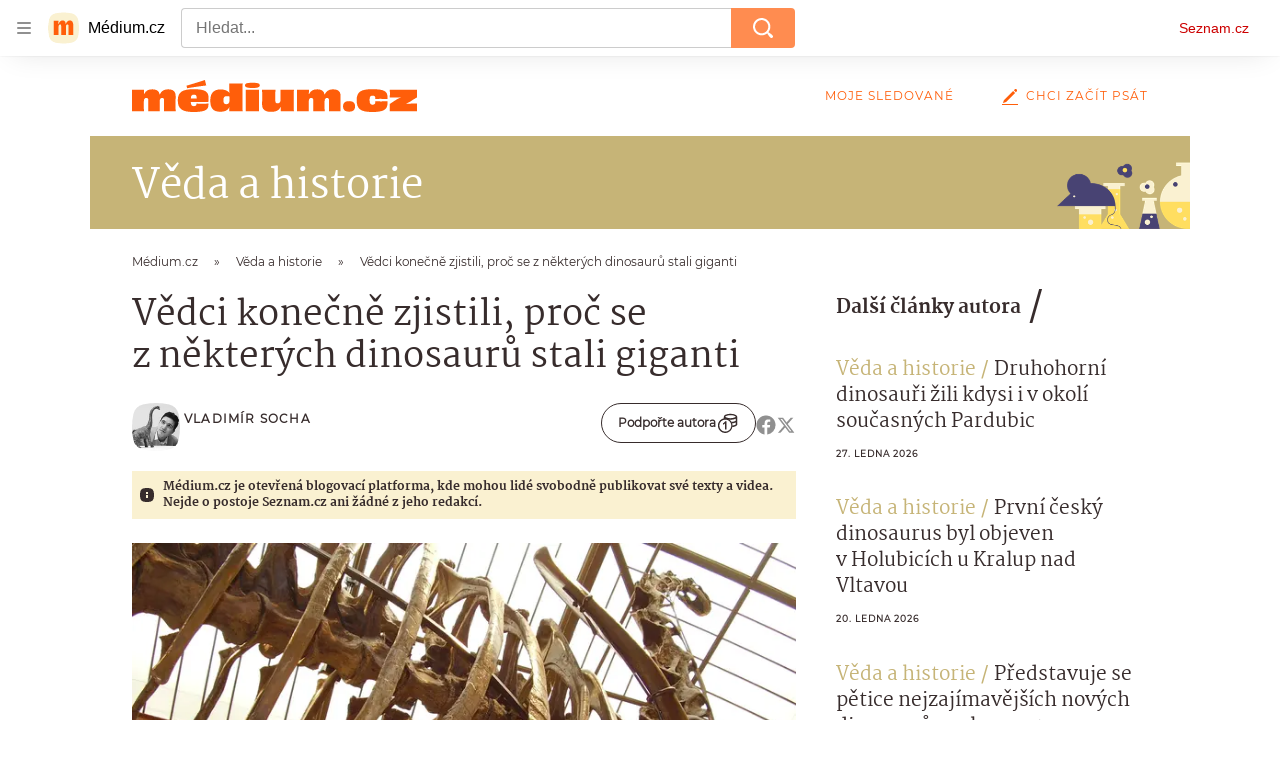

--- FILE ---
content_type: text/html; charset=utf-8
request_url: https://medium.seznam.cz/clanek/vladimir-socha-vedci-konecne-zjistili-proc-se-z-nekterych-dinosauru-stali-giganti-9237
body_size: 69565
content:
<!doctype html>
<html lang="cs"><head><meta charSet="utf-8"/><meta content="width=device-width, initial-scale=1, minimum-scale=1" name="viewport"/><meta content="#ffffff" name="theme-color"/><title>Vědci konečně zjistili, proč se z některých dinosaurů stali giganti - Médium.cz</title><link data-ima-meta rel="canonical" href="https://medium.seznam.cz/clanek/vladimir-socha-vedci-konecne-zjistili-proc-se-z-nekterych-dinosauru-stali-giganti-9237" /><link data-ima-meta rel="previewimage" href="https://d8-a.sdn.cz/d_8/c_imgrestricted_QQ_I/z3FJv/dinosauri.jpeg?fl=cro,0,120,2560,1440%7Cres,1200,,1" /><meta data-ima-meta name="description" content="Mezi sauropodními dinosaury bychom našli i největší suchozemské živočichy všech dob. Proč ale tato skupina dinosaurů v průběhu své evoluce opakovaně „vytvářela“ obry, to bylo dlouhou dobu záhadou." /><meta data-ima-meta name="keywords" content="Dinosaurus, Jurský park, Jurský svět, Druhohory, Paleontologie, Pravěk" /><meta data-ima-meta name="robots" content="index, follow" /><meta data-ima-meta name="viewport" content="width=device-width, initial-scale=1, minimum-scale=1, viewport-fit=cover" /><meta data-ima-meta name="twitter:title" content="Vědci konečně zjistili, proč se z některých dinosaurů stali giganti - Médium.cz" /><meta data-ima-meta name="twitter:description" content="Mezi sauropodními dinosaury bychom našli i největší suchozemské živočichy všech dob. Proč ale tato skupina dinosaurů v průběhu své evoluce opakovaně „vytvářela“ obry, to bylo dlouhou dobu záhadou." /><meta data-ima-meta name="twitter:card" content="summary_large_image" /><meta data-ima-meta name="twitter:image" content="https://d8-a.sdn.cz/d_8/c_imgrestricted_QQ_I/z3FJv/dinosauri.jpeg?fl=cro,0,120,2560,1440%7Cres,1200,,1" /><meta data-ima-meta name="twitter:url" content="https://medium.seznam.cz/clanek/vladimir-socha-vedci-konecne-zjistili-proc-se-z-nekterych-dinosauru-stali-giganti-9237" /><meta data-ima-meta name="szn:age-restricted-content" content="" /><meta data-ima-meta name="szn:hp-expire" content="2023-05-31T07:40:00.000Z" /><meta data-ima-meta name="szn:galleries-image-link" content="https://api-web.medium.seznam.cz/v1/galleries-image-link/646dc04a818c9b5fb01ed42c" /><meta data-ima-meta name="szn:permalink" content="medium.seznam.cz/clanek/9237" /><meta data-ima-meta name="szn:discussionDisabled" content="false" /><meta data-ima-meta name="szn:_cls" content="ArticlePublished" /><meta data-ima-meta name="szn:ccid" content="100039501" /><meta data-ima-meta name="szn:image" content="https://d8-a.sdn.cz/d_8/c_imgrestricted_QQ_I/z3FJv/dinosauri.jpeg?fl=cro,0,120,2560,1440%7Cres,1200,,1" data-previewtype="common" /><meta data-ima-meta property="og:title" content="Vědci konečně zjistili, proč se z některých dinosaurů stali giganti - Médium.cz" /><meta data-ima-meta property="og:description" content="Mezi sauropodními dinosaury bychom našli i největší suchozemské živočichy všech dob. Proč ale tato skupina dinosaurů v průběhu své evoluce opakovaně „vytvářela“ obry, to bylo dlouhou dobu záhadou." /><meta data-ima-meta property="og:type" content="article" /><meta data-ima-meta property="og:image" content="https://d8-a.sdn.cz/d_8/c_imgrestricted_QQ_I/z3FJv/dinosauri.jpeg?fl=cro,0,120,2560,1440%7Cres,1200,,1" /><meta data-ima-meta property="og:url" content="https://medium.seznam.cz/clanek/vladimir-socha-vedci-konecne-zjistili-proc-se-z-nekterych-dinosauru-stali-giganti-9237" />
<link crossorigin="anonymous" rel="manifest" href="https://d8-a.sdn.cz/d_8/c_static_gQ_I/YzOk/site.webmanifest">
<link crossorigin="anonymous" rel="icon" href="https://d8-a.sdn.cz/d_8/c_static_gQ_I/YzOk/favicon.ico" sizes="32x32">
<link crossorigin="anonymous" rel="icon" href="https://d8-a.sdn.cz/d_8/c_static_gQ_I/YzOk/favicon.svg" type="image/svg+xml">
<link crossorigin="anonymous" rel="apple-touch-icon" href="https://d8-a.sdn.cz/d_8/c_static_gQ_I/YzOk/apple-touch-icon.png">
<link rel="preload" href="https://d8-a.sdn.cz/d_8/c_static_gX_H/vXyDO/seznam-medium-ribbon.svg" as="image" type="image/svg+xml">
<link rel="preload" href="https://d8-a.sdn.cz/d_8/c_static_QL_B/q68w/favicon/seznam-medium-icon.svg" as="image" type="image/svg+xml">
<link rel="preconnect" href="https://d94-a.sdn.cz" />
<link rel="preconnect" href="https://d795-a.sdn.cz" />
<link rel="preconnect" href="https://d8-a.sdn.cz" />
<link rel="preconnect" href="https://api-web.medium.seznam.cz/" />
<meta name="seznam-wmt" content=1rAPt5QgVBHk0MoDBoeyjBACCCPNa6Jv><link href="https://d8-a.sdn.cz/d_8/c_static_gQ_I/YzOk/favicon.svg" rel="icon" type="image/svg+xml"/><link href="https://d8-a.sdn.cz/d_8/c_static_gQ_I/YzOk/site.webmanifest" rel="manifest"/><link href="https://d8-a.sdn.cz/d_8/c_static_gQ_I/YzOk/apple-touch-icon.png" rel="apple-touch-icon"/><link href="https://d8-a.sdn.cz/d_8/c_static_gQ_I/YzOk/favicon.ico" rel="icon" sizes="any"/><link crossorigin="crossorigin" href="https://share.seznam.cz/report/blogy/web" rel="preconnect"/><link crossorigin="crossorigin" href="https://api-web.medium.seznam.cz/v1" rel="preconnect"/><link as="style" href="//d8-a.sdn.cz/d_8/c_static_p7_A/nPXMbbUsvqECACpEPOFnVzrz/59e2/static/css/app.e05c09f96897eeb0.css" rel="preload" type="text/css" /><link href="//d8-a.sdn.cz/d_8/c_static_p7_A/nPXMbbUsvqECACpEPOFnVzrz/59e2/static/css/app.e05c09f96897eeb0.css" rel="stylesheet" onerror="this.onerror=null;this.href='/pro/static/css/app.e05c09f96897eeb0.css';" /><script id="ima-revival-settings">(function (root) {
      root.$Debug = false;
      root.$IMA = root.$IMA || {};
      $IMA.SPA = false;
      $IMA.SPAPrefetch = false;
      $IMA.$PublicPath = "//d8-a.sdn.cz/d_8/c_static_p7_A/nPXMbbUsvqECACpEPOFnVzrz/59e2/";
      $IMA.$RequestID = "mky072ln-12o.teurvb9bd-2f68e004-264b-49ec-a336-463291cd8754";
      $IMA.$Language = "cs";
      $IMA.$Env = "prod";
      $IMA.$Debug = false;
      $IMA.$Version = "12.0.4";
      $IMA.$App = {"scrambleCss":{"hashTable":[["el","hide","tpl","ogm","atm","mol","mx","focus","increasing","grey","animate","fb","twitter","ribbon","article","page"],["font-family--primary","font-family--secondary","font-family--sans","scroll-bars","royalty-header","article-layout","content","button-primary","accessibility-header","ad-badge","article-card__author","article-card__container","article-card__media","article-card__content","article-card__headline","headline","article-card__section-prefix","article-card__date","article-card__meta-information","article-card__title-link","article-card__title","article-card__author-placeholder","text-placeholder","link","article-card__title-placeholder","article-card","author","author_names","author_names--with-role","author_photos","background-container","background-container--white","background-container--colored","ellipsis--single-line","ellipsis--multi-line","ellipsis--multi-line-2","ellipsis--multi-line-3","ellipsis--multi-line-4","ellipsis--multi-line-6","link-mask","link-mask__link","link-mask__unmask","no-scroll","button","position-relative","spillover-container","branding-narrow","top-bottom-border","overflow","loaded","responsive","placeholder","fill","loader","loader-animation","loader-animation-black","loader-animation-white","layout-responsive","layout-fill","image","loader-center","crossdomain-service","crossdomain-service__icon","text-decorator__style--bold","text-decorator__style--italic","text-decorator__style--subscript","text-decorator__style--superscript","text-decorator__style--underline","avatar__icon","icon-mask__border","avatar","icon_author-placeholder","icon_author-placeholder--light","facebook-share","facebook-share__icon","icon","info-link","label","link-icon","lock--unlocked","lock--locked","lock--unavailable","login-restricted","login-restricted__dialog","login-restricted__dialog__button","login-restricted__dialog__icon","login-restricted__dialog__text","video-media-item","video-media-item__player-container","pixel","toggle","visible","toggle--disabled","toggle__switch","toggle__input","tts-info","tts-info__icon","tts-info__login-link","tts-play-btn","tts-play-btn__play-btn","tts-play-btn__pause-btn","tts-play-btn__advert","tts-play-btn__duration","video-expired-poster","video-expired-poster__expire-message-container","video-expired-poster__expire-message-icon","video-expired-poster__expire-message-text","video-loading-poster","video-loading-poster--regression","twitter-share","twitter-share__icon","coin","coin__shadow","coin__reflection","coin--secondary","merkur-error","merkur-error__text","merkur-error__button","merkur-error__debug","merkur-placeholder","merkur-placeholder__loader","specificity","iframe-player","iframe-player__iframe","button--size-lg","button__loader","button--size-md","button--size-sm","button--style-primary","button--style-secondary","button--style-transparent","button--processing","button__content","dial-code-drop-down","dial-code-drop-down__phone-line","dial-code-drop-down__phone-line__icon-country","dial-code-drop-down__phone-line__icon-state","dial-code-drop-down__phone-line__text","drop-down-menu__btn--expanded","drop-down-menu","drop-down-menu__btn","drop-down-menu--hidden","drop-down-menu__item","input","input__label","input__input","input__validation-text","input--disabled","input--invalid","input--valid","phone-input","avatar-with-lock__lock","avatar-with-lock","lock","content-access-button__disabled","content-access-button__link","dialog-wrapper","discussion-link","discussion-link__icon","info-bubble","info-bubble__inside","info-bubble__icon","info-bubble__text","info-paragraph","info-paragraph__icon","screen-reader","image-placeholder--rounded-corners","image-placeholder--circular","text-placeholder--big","text-placeholder--medium","text-placeholder--small","text-placeholder--w-100-p","text-placeholder--w-80-p","text-placeholder--w-60-p","text-placeholder--w-40-p","text-placeholder--w-15-p","seznam-discussion-link","seznam-discussion-link__icon","seznam-discussion-link__count","seznam-subscribe-button","seznam-like-button","infobox","infobox__title","headline-h1","headline-h2","headline-h3","headline-h4","headline-h5","expand-button","expand-button-disabled","text__generic--mobile","text__generic--desktop","paragraph","paragraph-align-right","media-item-image","media-item-image-caption","media-item-image-caption-box","media-item-image-caption-text","media-item-image-overlay-text","media-item-image-overlay-text-highlight","link-icon__icon","image-placeholder--color-dark","image-placeholder--color-light","image-placeholder--color-medium","text-placeholder--color-dark","text-placeholder--color-light","text-placeholder--color-medium","shared-timeline","seznam-like-button__question-mark","seznam-like-button__question-mark--clicked","headline--h1","headline--h2","headline--h3","headline--h4","component-title","component-title--has-line-after","headline-h2--has-line-after","component-title--has-line-before","headline-h2--has-line-before","advert-content","advert-container","advert","gambling-warning","gambling-warning__icon","gambling-warning__text","native-advert-wrapper","rich-content--for-article","banner__link","banner__commercial-title","banner__tag","banner__tag-title","banner__caption-text","banner__caption-author","embed","embed__accessibility","embed__accessibility--bottom","embed--fixed-height","iframe","figure__caption--hidden","figure__caption-author","figure__paid-content","media-item-image-events","figure","xpc-product","xpc-product__inactive-product","xpc-product_active-product-info__prompt-text","xpc-product_active-product-info__teaser","xpc-product_active-product-info__login-link","xpc-product_active-product-info__title","content-access-button","gallery__preview-main-image","gallery__preview-bar","gallery__preview-image","gallery__preview-image-last","gallery__preview-background","gallery__preview-foreground","gallery__preview-rest-container","gallery__preview-rest","gallery__preview-rest-icon","gallery__image-link","gallery__image-container","gallery__images-container","gallery__advert-container","gallery__expanded-container","figure__media","link-box","link-box__link","link-box__icon","link-box__text","list","li","list-ol","podcast-embed","podcast-embed_placeholder","podcast-embed_placeholder__header","podcast-embed_placeholder__image","podcast-embed_placeholder__play-button","poll__answer","poll__answer-text","poll__answer-result","poll__answer-percent","poll__login","poll__login-link","poll__login-icon","poll__progress-bar","poll__progress-bar-container","poll__progress-bar-block","poll__progress-bar-hundred","poll__progress-bar-thirty","poll__progress-bar-ten","poll__progress-bar-five","poll__progress-bar-one","poll__progress-bar-point-three","poll__progress-bar-point-one","poll--disabled","login-restriction-wrapper","login-restriction-wrapper__cover","login-restriction-wrapper__dialog","login-restriction-wrapper__text","login-restriction-wrapper__button","quiz__question","quiz__question__title","quiz__submit-wrapper","quiz__submit-button","quiz__evaluation","quiz__evaluation__title","quiz__evaluation__description","quiz__evaluation__image","quiz__evaluation__share-buttons","quiz","quiz__form--evaluated","quiz-answer__title","quiz__question__title-image","quiz-answer","quiz-answer__label","quiz-answer__radiowrapper","icon__article-molecules-radio-button","icon__article-molecules-radio-button__dot","icon__article-molecules-radio-button__border","quiz-answer__textwrapper","quiz-answer__description","quiz-answer__text-image","quiz-answer__answer-icon","icon__article-molecules-check","quiz-answer--answered","quiz-answer--correct","quiz-answer--incorrect","show-all-button","show-all-button__button","static-content__iframe-container","table","table__table","table__cell--bold","table__cell--underline","table__cell--italic","table__cell--text-left","table__cell--text-center","table__cell--text-right","video-gallery__button","video-gallery__count","video-gallery__media-image-container","video-gallery__media-image-container--selected","video-gallery__media-label","video-gallery__media-title","video-gallery__media-source","video-gallery__scroll","video-gallery__thumb","video-gallery__thumb--selected","video-gallery__media-image","video-gallery__thumbs","video-gallery__thumbs-container","video-gallery__time","video-gallery__title","video-gallery__arrow","video-gallery__scroll--next","author_content","author_content__info-wrapper","author_content--indented","author_photos__photo","author_subscribe-btn-modal","author_subscribe-btn-modal__btn","author_subscribe-btn-modal__icon","author_subscribe-btn-modal__modal","author-badge","author-badge__name","author-badge__photo","author-badge__role","seznam-recommends-item","seznam-recommends-item__link","seznam-recommends-item__text-box","seznam-recommends-item__title","seznam-recommends-item__image","seznam-recommends-item__image-sizer","seznam-recommends-item__service-name","seznam-recommends-item__additional-type","seznam-recommends-item__label--is-advert","seznam-recommends-item__label--is-service","seznam-recommends-item__label-link","donate","donate__button","donate__button-icon","donate__question-mark","donate-promo","donate-promo__icon","donate-promo__content","donate-promo__text","dropdown-list","dropdown-list_option-item","dropdown-list_option-item__link","dropdown-list_options-wrapper","collapsible","collapsible__summary","collapsible__icon","","epub-dialog","epub-dialog__content","epub-dialog__headline","epub-dialog__icon","epub-dialog__close","epub-dialog__button","kindle-email-form","kindle-email-form__input","kindle-email-form__input--invalid","kindle-email-form__invalid","kindle-email-form__button","carousel__panel","carousel__container","carousel__container--moving","carousel__controls","carousel__controls--hidden","carousel__controls-prev","carousel__controls-next","carousel__item","carousel__item-wrapper","carousel__item-title","carousel__dot-navigation","carousel__dot-navigation-item","carousel__dot-navigation-item--active","carousel__slide-counter","carousel","lightbox","lightbox__list","lightbox__list-image","lightbox__caption","lightbox__caption--hidden","lightbox__caption-text","lightbox__caption-author","lightbox__controls","lightbox__controls-text","lightbox__controls-button","lightbox__controls-button--hidden","lightbox__controls-button--previous","lightbox__controls-button--next","lightbox__item-image","registration-author-name","registration-author-name__field-note","registration-buttons","registration-buttons__button","registration-notice","registration-notice__icon","registration-notice__column-icon","registration-notice--green","registration-warning","registration-warningicon","registration-warningcolumn-icon","registration-warningcolumn-error","registration-terms-agreement","registration-terms-agreement__input-block","lock-label","login-wall-dialog-content","login-wall-dialog-content__icon","login-wall-dialog-content__title","login-wall-dialog-content__register","login-wall-dialog-content__register-link","paid-dialog-content","paid-dialog-content__icon","restricted-content-dialog","restricted-content-dialog--align-to-top","restricted-content-dialog--align-to-bottom","restricted-content-dialog--fix-to-window","restricted-content-dialog--static","restricted-content","xpc-product_active-product-info__author","xpc-product_active-product-info__description","xpc-product_active-product-info__unlocked","xpc-product_active-product-info__unlocked-icon","xpc-product_active-product-info__unlocked-text","xpc-product__loader-teaser","seo-footer","seo-footer__group","seo-footer__item","seo-footer__link","seo-footer__list","seo-footer__logo","seo-footer__separator","seo-footer__title","seo-footer__group--additional","epub-button","epub-button__icon","epub-button__button","epub-button__dropdown","dropdown-list__option","dropdown-list__option-link","dropdown-list--open","epub-button__shade","social-share-buttons","social-share-buttons__share-button","icon__atoms-facebook","icon__atoms-twitter","social-share-popover","social-share-popover__icon","social-share-popover__button","social-share-popover__dropdown","shared-timeline__title","shared-timeline__articles-wrapper","shared-timeline-item__link","shared-timeline-item__media","shared-timeline-item__title","shared-timeline-item__bottom-gradient","subscription-placeholder","subscription-placeholder__headline","subscription-placeholder__headline--no-image","subscription-placeholder__picture","subscription-placeholder__login","assign-email","assign-email__button","assign-email__diff-acc-prompt","edit-link","restriction-wrapper","restriction-wrapper__embed-cover","facebook-post","tiktok-post__wrapper","lock-label__text","lock-label--locked","lock-label--unlocked","lock-label--unavailable","advert__ad-info-paragraph","advert__ad-info-link","article-content","rich-content","figure__caption","quote","quote__author","quote__date","quote__footer","quote__quote","poll","poll__question","poll__votes-count","table__cell","table__cell--predefined-style-0","table__cell--predefined-style-1","icon-mask","icon-mask__outline","icon_author-placeholder--dark","author--multiple-authors","author__subscribe-button","author_names__name","author_names__role","authors-directory_author-breadcrumbs","authors-directory_author-breadcrumbs__title","authors-directory_author-breadcrumbs__title--active","authors-directory_author-breadcrumbs__letter","authors-directory_author-breadcrumbs__letter--link","footer-items_list-item","footer-items_list-item__link","facebook-share-button__icon-circle","twitter-share-button__icon-logo","facebook-share-button__icon-logo","box-shadow","post","facebook-post-placeholder","facebook-post-loading","twitter-tweet","tweet","article-card__grid","article-card__lock-label","article-card__meta-information--placeholder-mode","document-links","document-links__title","document-link","documents-list","documents-list__document","documents-list__icon","documents-list__document-title","empty-space","empty-space-1","empty-space-2","empty-space-4","empty-space-8","empty-space-16","empty-space-32","poll-wrapper","logo","timeline-advert","timeline-advert__info","timeline-advert__info-icon","timeline-advert__info-text","timeline-advert__media","content-advert","content-advert__card","advert-layout","advert-sticky","advert-skyscraper","advert-sponsor","advert-really-sticky","advert-not-available","advert-align-to-top","advert-align-to-bottom","advert-fix-to-window","royalty-sidebar","advert-adaptable","advert-repeating","branding-static-advert","branding-static-advert-sklik","advert-leaderboard","advert-branding","branding-sizer--auto","date-of-publication","date-of-publication__item","document-summary","document-summary__ai-model","document-summary__first-line","document-summary__info","document-summary__info-icon","document-summary__title","text-to-speech","text-to-speech--active","text-to-speech__width-container","text-to-speech__close-button","article-author","article-author__authors-labels","article-author__info-paragraph","article-author__","article-author__button-slot-before","article-author__button-slot-after","article-author__social-wrapper","article-author__tts-wrapper","article-author-header","article-author-header--two-rows","article-author-header--large-author","article-author-header__top","article-author-header__top--column","article-author-header__top--row","article-author-header__top--multiple-authors","article-author-header__authors-labels","article-author-header__labels","article-author-header__button-slot-before","article-author-header__button-slot-after","article-author-header__social-wrapper","article-author-header__tts-wrapper","article-author-header__avatar","article-author-header__name","article-author-header__role","article-author-header__large-authors-labels","author-box","author-box__photo","author-box__actions","author-box__name","author-box__social-links","author-box__social-link","author-box__paragraph","author-box__role","author-box__bio","author-box__right-top-container","author-box__right-container","author-box__photo-with-border","authors-directory_author-breadcrumbs__letter--active","authors-directory","authors-directory__list","breadcrumb-navigation","breadcrumb-navigation__link","seznam-recommends__content","native-advert","seznam-recommends__item","headline--left","headline--center","headline--right","debug","registration","registration__screen","registration__screen--login-prompt","registration__screen--assign-email","registration__screen--invite-confirm","registration__screen--invite-info","registration__info-text","registration__info-text--error","registration__notice-block","registration__form-block","registration__prompt-text","registration__pin-field","registration__resend-pin","registration__single-button","author-xpc-products__section-title","seo-footer__seznam-logo","share-bar","share-bar__bubble","share-bar__bubble--without-like-button","share-bar__like","share-bar__discussion","share-bar__left","share-bar__right","share-bar__share","share-bar__share-buttons","share-bar__text","share-bar__text--hidden-on-mobile","subscribe","subscribe__button","subscribe-info","szn-discussion","related-tags__title","related-tags__item","related-tags__tag","leaderboard-timeline","shared-timeline__article","shared-timeline__item-placeholder","skyscraper-timeline","age-restriction-dialog","age-restriction-dialog__wrapper","age-restriction-dialog__arrow","age-restriction-dialog__body","age-restriction-dialog__body--storybook","age-restriction-dialog__content","age-restriction-dialog__logo","age-restriction-dialog__title","age-restriction-dialog_login-link","age-restriction-dialog_login-link__info","age-restriction-dialog_login-link__info-link","branding-layout","branding-loader","branding-sizer","branding-advert-code-iframe","branding-advert-creative","branding-advert-creative-background","branding-advert-iframe","branding-advert-iframe-2000","branding-page-content","branding-is-branding-shown","branding__paw-container","article-content-link","article-perex","advert-static","advert-article-sklik-outstream","advert-blogy-mobilni-txt","main-media","main-media__container","date-of-publication__date","article-author__actions","article-author--with-tts","article-author--with-ttssocial-wrapper","article-author--with-ttstts-wrapper","authors-directory__list-item","seznam-recommends","info-box","author-xpc-products","paid-content-label","service__icon-label","related-tags","branding-advert","old-branding-advert","royalty-layout","branding-advert-narrow","king-mainHeader","king-top-content","king-middle-content","king-bottom-content","king-mainFooter","king-container","king-sidebar","author-wrapper","article-header","article-backlink","article-backlink__link","article-backlink__icon","article-section-header","article-section-header__separator","article-section-header__name","article-section-header__image","author-box--wrapper","author-box__name-container","author-box__edit-button","author-box__donate-button-container","icon__author-outline","author-cover","author-cover__inner","author-cover__img","button-link","button-link__link","instagram-post","footer","footer__container","footer__copyright-protected","header","header__menu-item","header__write-icon","reaction-source","reaction-source__container","reaction-source__header","promo-banner","promo-banner__actions","promo-banner__button","promo-banner__secondary-link","promo-banner__column-1","promo-banner__column-2","promo-banner__graphic","promo-banner__text","promo-banner__title","reaction-timeline","reaction-timeline_item","reaction-timeline_cta","reaction-timeline_cta--empty","reaction-timeline_cta__button","reaction-timeline_cta__text","reaction-timeline__title","reaction-timeline__reactions","timeline_expand","timeline_expand--disabled","timeline_expand--prev","related-documents","section-header","section-header--with-text","section-header__image","section-header__link","section-header__name","section-header__content","section-header__text","section-header--with-subscribe-button","separator","separator__separator","six-articles","six-articles__documents","six-articles_more-button","sorted-articles","sorted-articles__container","sorted-articles__documents","sorted-articles__item","sorted-articles__item-number","sorted-articles__item-text","document-timeline","document-timeline--empty-subscription","document-timeline__item","top-story","top-story__author-block","top-story__authors","top-story__lock-label","top-story__content","top-story__article","top-story__caption","top-story__article-date","top-story__article-perex","top-story--placeholder-mode","top-story__article-headline","error","error-content","error-title","error-text-content","error-footer","error-seznam","king-content","king-sidebar-container","king-middle-container","royalty-main","royalty-vendor-bottom","royalty-wideHeader","royalty-footer","royalty-branding","royalty-branding-bottom","article-timeline","header-topbar","advert-rectangle","king","headline-left","static-content","container","sklik"]]},"externalApiUrl":"https://api-web.medium.seznam.cz/v1","features":{"allowedABTests":true,"noIndex":false,"discussionLide":true,"isWebPSupported":true,"isAvifSupported":false},"sznApiConfigs":{"currentEnv":[{"name":"zpravy","externalUrl":"https://api-web.seznamzpravy.cz/v1","apiExternalUrl":"https://api-external.seznamzpravy.cz/v1"},{"name":"novinky","externalUrl":"https://api-web.novinky.cz/v1","apiExternalUrl":"https://api-external.novinky.cz/v1"},{"name":"pocasi","externalUrl":"https://api-web.pocasi.seznam.cz/v1"},{"name":"weatherApi","externalUrl":"https://wapi.pocasi.seznam.cz/v2"},{"name":"xfeed","externalUrl":"https://api-web.clanky.seznam.cz/v1","apiExternalUrl":"https://api-external.clanky.seznam.cz/v1"},{"name":"super","externalUrl":"https://api-web.super.cz/v1","apiExternalUrl":"https://api-external.super.cz/v1"},{"name":"prozeny","externalUrl":"https://api-web.prozeny.cz/v1","apiExternalUrl":"https://api-external.prozeny.cz/v1"},{"name":"garaz","externalUrl":"https://api-web.garaz.cz/v1","apiExternalUrl":"https://api-external.garaz.cz/v1"},{"name":"sport","externalUrl":"https://api-web.sport.cz/v1","apiExternalUrl":"https://api-external.sport.cz/v1"},{"name":"blogy","externalUrl":"https://api-web.medium.seznam.cz/v1","apiExternalUrl":"https://api-external.medium.seznam.cz/v1"},{"name":"campus","externalUrl":"https://api-web.campus.seznamzpravy.cz/v1"},{"name":"seoApi","externalUrl":"https://share.seznam.cz/seoapi/public"},{"name":"xpc","externalUrl":"https://share.seznam.cz/xpc/v1/api/public"}],"prod":[{"name":"zpravy","externalUrl":"https://api-web.seznamzpravy.cz/v1","apiExternalUrl":"https://api-external.seznamzpravy.cz/v1"},{"name":"novinky","externalUrl":"https://api-web.novinky.cz/v1","apiExternalUrl":"https://api-external.novinky.cz/v1"},{"name":"pocasi","externalUrl":"https://api-web.pocasi.seznam.cz/v1"},{"name":"weatherApi","externalUrl":"https://wapi.pocasi.seznam.cz/v2"},{"name":"xfeed","externalUrl":"https://api-web.clanky.seznam.cz/v1","apiExternalUrl":"https://api-external.clanky.seznam.cz/v1"},{"name":"super","externalUrl":"https://api-web.super.cz/v1","apiExternalUrl":"https://api-external.super.cz/v1"},{"name":"prozeny","externalUrl":"https://api-web.prozeny.cz/v1","apiExternalUrl":"https://api-external.prozeny.cz/v1"},{"name":"garaz","externalUrl":"https://api-web.garaz.cz/v1","apiExternalUrl":"https://api-external.garaz.cz/v1"},{"name":"sport","externalUrl":"https://api-web.sport.cz/v1","apiExternalUrl":"https://api-external.sport.cz/v1"},{"name":"blogy","externalUrl":"https://api-web.medium.seznam.cz/v1","apiExternalUrl":"https://api-external.medium.seznam.cz/v1"},{"name":"campus","externalUrl":"https://api-web.campus.seznamzpravy.cz/v1"},{"name":"seoApi","externalUrl":"https://share.seznam.cz/seoapi/public"},{"name":"xpc","externalUrl":"https://share.seznam.cz/xpc/v1/api/public"}]},"userFlags":{"sbr":false}};
      $IMA.$Protocol = "https:";
      $IMA.$Host = "medium.seznam.cz";
      $IMA.$Root = "";
      $IMA.$LanguagePartPath = "";
    })(typeof window !== 'undefined' && window !== null ? window : global);
    </script>
    <script>
      window.$IMA = window.$IMA || {};
      window.$IMA.Runner = {
        onError: function (error) {
          if (window.$Debug) {
            if (window.__IMA_HMR && window.__IMA_HMR.emitter) {
              window.__IMA_HMR.emitter.emit('error', { error: error });
            } else {
              console.error(error);
            }
          }

          fetch('https://share.seznam.cz/report/blogy/web', {
            method: 'POST',
            headers: {
              'Content-Type': 'application/json'
            },
            body: JSON.stringify({
              $type: 'error:runner',
              referrer: document.referrer,
              url: location.href,
              params: {},
              name: error.name,
              message: error.message,
              stack: error.stack
            })
          });
        },
        onUnsupported: function () {
          fetch('https://share.seznam.cz/report/blogy/web', {
            method: 'POST',
            headers: {
              'Content-Type': 'application/json'
            },
            body: JSON.stringify({
              $type: 'client:legacy',
              unsupported: true
            })
          });
        },
      };

      if (!window.fetch) {
        window.$IMA.Runner.scripts = ['https://d50-a.sdn.cz/d_50/c_static_gZ_D/fRbG8/js/fetch-polyfill.js'];
      }
    </script>
    <script id="ima-runner">(function (root) {
  /**
   * Simple es5-compatible Object.assign polyfill.
   * Credits goes to MDN.
   */
  function assign(target) {
    var to = Object(target);

    for (var index = 1; index < arguments.length; index++) {
      var nextSource = arguments[index];

      if (nextSource != null) {
        for (var nextKey in nextSource) {
          if (Object.prototype.hasOwnProperty.call(nextSource, nextKey)) {
            to[nextKey] = nextSource[nextKey];
          }
        }
      }
    }

    return to;
  }

  /**
   * $IMA.Runner can be completely overridden, so we have to shallow merge
   * potential existing object with the default runner.
   */
  root.$IMA = root.$IMA || {};
  root.$IMA.Runner = assign(
    {
      isEsVersion: false,
      scriptResources: JSON.parse('{\"scripts\":[[\"//d8-a.sdn.cz/d_8/c_static_p7_A/nPXMbbUsvqECACpEPOFnVzrz/59e2/static/js/app.bundle.490d40728dba0a0b.js\",{\"async\":\"\",\"crossorigin\":\"anonymous\",\"fallback\":\"/pro/static/js/app.bundle.490d40728dba0a0b.js\"}],[\"//d8-a.sdn.cz/d_8/c_static_p7_A/nPXMbbUsvqECACpEPOFnVzrz/59e2/static/js/locale/cs.5ebfd1b0a5a97f86.js\",{\"async\":\"\",\"crossorigin\":\"anonymous\",\"fallback\":\"/pro/static/js/locale/cs.5ebfd1b0a5a97f86.js\"}]],\"esScripts\":[[\"//d8-a.sdn.cz/d_8/c_static_p7_A/nPXMbbUsvqECACpEPOFnVzrz/59e2/static/js.es/app.bundle.13c42a63c423ae13.js\",{\"async\":\"\",\"crossorigin\":\"anonymous\",\"fallback\":\"/pro/static/js.es/app.bundle.13c42a63c423ae13.js\"}],[\"//d8-a.sdn.cz/d_8/c_static_p7_A/nPXMbbUsvqECACpEPOFnVzrz/59e2/static/js.es/locale/cs.8c2a25be756f71ac.js\",{\"async\":\"\",\"crossorigin\":\"anonymous\",\"fallback\":\"/pro/static/js.es/locale/cs.8c2a25be756f71ac.js\"}]]}'),
      scripts: [],
      loadedScripts: [],
      testScripts: {
        scripts: [
          // es2018 env test scripts
          'return typeof AbortController !== "undefined"',
          'return (() => { const o = { t: 1 }; return { ...o }; })() && (async () => ({}))() && !!Object.values',
        ],
        esScripts: [
          // es2024 env test scripts
          'return typeof Promise.withResolvers === "function"',
          'return typeof Object.groupBy === "function"',
        ]
      },

      /**
       * Handles creation of script elements and their injection to the DOM.
       * It also takes care of testing the browser environment and determining
       * what version should be loaded.
       */
      initScripts: function () {
        var runner = root.$IMA.Runner;
        var scriptsRoot = root.document.head;

        function testScript(snippet) {
          try {
            var fn = new Function(snippet);
            var result = fn();

            return !!result;
          } catch (e) {
            return false;
          }
        }

        /**
         * Handles script element creation and its insertion
         * to the dom (div#script element). Works with simple string
         * as src or ['src', { options }] format.
         */
        function createScript(source) {
          var scriptEl = root.document.createElement('script');

          if (typeof source === 'string') {
            scriptEl.src = source;
          } else {
            var src = source[0];
            var options = source[1];

            scriptEl.src = src;

            Object.keys(options).forEach(function (attr) {
              if (attr === 'fallback' && options.fallback) {
                scriptEl.onerror = function () {
                  var optionsCopy = {};

                  // Create options copy and skip fallback
                  Object.keys(options).forEach(function (attr) {
                    if (attr !== 'fallback') {
                      optionsCopy[attr] = options[attr];
                    }
                  });

                  createScript([options.fallback, optionsCopy]);
                };
              } else {
                scriptEl.setAttribute(attr, options[attr]);
              }
            });
          }

          scriptEl.onload = function () {
            runner.onLoad(source);
          };

          scriptsRoot.appendChild(scriptEl);
        }

        /**
         * Sets concrete scripts to the runner based on the currently
         * supported ecma script version. Fallback to legacy scripts if
         * there are no sources for the newer versions.
         */
        if (
          runner.scriptResources.esScripts &&
          runner.testScripts.esScripts.every(testScript)
          
        ) {
          runner.isEsVersion = true;
          Array.prototype.push.apply(runner.scripts, runner.scriptResources.esScripts);
        } else if (
          runner.scriptResources.scripts &&
          runner.testScripts.scripts.every(testScript)
        ) {
          Array.prototype.push.apply(runner.scripts, runner.scriptResources.scripts);
        } else {
          // Don't create scripts and execute runtime on unsupported environments.
          return runner.onUnsupported();
        }

        // Create script tags
        if (Array.isArray(runner.scripts)) {
          runner.scripts.forEach(createScript);
        }
      },

      /**
       * Executes the appropriate runtime based on the current
       * es environment after all scripts are loaded. The {esRuntime} and
       * {runtime} placeholders are replaced with the actual runtime code
       * at the build time.
       */
      run: function () {
        var runner = root.$IMA.Runner;

        try {
          /**
           * We need to wrap both runtime codes in a string and execute the function
           * since the code can contain some legacy incompatible syntax, which would
           * break the legacy (not supported) JS interpreters.
           */
          if (runner.isEsVersion) {
            new Function('/******/ (() => { // webpackBootstrap\n/******/ \t\"use strict\";\n/******/ \tvar __webpack_modules__ = ({});\n/************************************************************************/\n/******/ \t// The module cache\n/******/ \tvar __webpack_module_cache__ = {};\n/******/ \t\n/******/ \t// The require function\n/******/ \tfunction __webpack_require__(moduleId) {\n/******/ \t\t// Check if module is in cache\n/******/ \t\tvar cachedModule = __webpack_module_cache__[moduleId];\n/******/ \t\tif (cachedModule !== undefined) {\n/******/ \t\t\treturn cachedModule.exports;\n/******/ \t\t}\n/******/ \t\t// Create a new module (and put it into the cache)\n/******/ \t\tvar module = __webpack_module_cache__[moduleId] = {\n/******/ \t\t\tid: moduleId,\n/******/ \t\t\tloaded: false,\n/******/ \t\t\texports: {}\n/******/ \t\t};\n/******/ \t\n/******/ \t\t// Execute the module function\n/******/ \t\t__webpack_modules__[moduleId].call(module.exports, module, module.exports, __webpack_require__);\n/******/ \t\n/******/ \t\t// Flag the module as loaded\n/******/ \t\tmodule.loaded = true;\n/******/ \t\n/******/ \t\t// Return the exports of the module\n/******/ \t\treturn module.exports;\n/******/ \t}\n/******/ \t\n/******/ \t// expose the modules object (__webpack_modules__)\n/******/ \t__webpack_require__.m = __webpack_modules__;\n/******/ \t\n/************************************************************************/\n/******/ \t/* webpack/runtime/chunk loaded */\n/******/ \t(() => {\n/******/ \t\tvar deferred = [];\n/******/ \t\t__webpack_require__.O = (result, chunkIds, fn, priority) => {\n/******/ \t\t\tif(chunkIds) {\n/******/ \t\t\t\tpriority = priority || 0;\n/******/ \t\t\t\tfor(var i = deferred.length; i > 0 && deferred[i - 1][2] > priority; i--) deferred[i] = deferred[i - 1];\n/******/ \t\t\t\tdeferred[i] = [chunkIds, fn, priority];\n/******/ \t\t\t\treturn;\n/******/ \t\t\t}\n/******/ \t\t\tvar notFulfilled = Infinity;\n/******/ \t\t\tfor (var i = 0; i < deferred.length; i++) {\n/******/ \t\t\t\tvar [chunkIds, fn, priority] = deferred[i];\n/******/ \t\t\t\tvar fulfilled = true;\n/******/ \t\t\t\tfor (var j = 0; j < chunkIds.length; j++) {\n/******/ \t\t\t\t\tif ((priority & 1 === 0 || notFulfilled >= priority) && Object.keys(__webpack_require__.O).every((key) => (__webpack_require__.O[key](chunkIds[j])))) {\n/******/ \t\t\t\t\t\tchunkIds.splice(j--, 1);\n/******/ \t\t\t\t\t} else {\n/******/ \t\t\t\t\t\tfulfilled = false;\n/******/ \t\t\t\t\t\tif(priority < notFulfilled) notFulfilled = priority;\n/******/ \t\t\t\t\t}\n/******/ \t\t\t\t}\n/******/ \t\t\t\tif(fulfilled) {\n/******/ \t\t\t\t\tdeferred.splice(i--, 1)\n/******/ \t\t\t\t\tvar r = fn();\n/******/ \t\t\t\t\tif (r !== undefined) result = r;\n/******/ \t\t\t\t}\n/******/ \t\t\t}\n/******/ \t\t\treturn result;\n/******/ \t\t};\n/******/ \t})();\n/******/ \t\n/******/ \t/* webpack/runtime/compat get default export */\n/******/ \t(() => {\n/******/ \t\t// getDefaultExport function for compatibility with non-harmony modules\n/******/ \t\t__webpack_require__.n = (module) => {\n/******/ \t\t\tvar getter = module && module.__esModule ?\n/******/ \t\t\t\t() => (module[\'default\']) :\n/******/ \t\t\t\t() => (module);\n/******/ \t\t\t__webpack_require__.d(getter, { a: getter });\n/******/ \t\t\treturn getter;\n/******/ \t\t};\n/******/ \t})();\n/******/ \t\n/******/ \t/* webpack/runtime/define property getters */\n/******/ \t(() => {\n/******/ \t\t// define getter functions for harmony exports\n/******/ \t\t__webpack_require__.d = (exports, definition) => {\n/******/ \t\t\tfor(var key in definition) {\n/******/ \t\t\t\tif(__webpack_require__.o(definition, key) && !__webpack_require__.o(exports, key)) {\n/******/ \t\t\t\t\tObject.defineProperty(exports, key, { enumerable: true, get: definition[key] });\n/******/ \t\t\t\t}\n/******/ \t\t\t}\n/******/ \t\t};\n/******/ \t})();\n/******/ \t\n/******/ \t/* webpack/runtime/ensure chunk */\n/******/ \t(() => {\n/******/ \t\t__webpack_require__.f = {};\n/******/ \t\t// This file contains only the entry chunk.\n/******/ \t\t// The chunk loading function for additional chunks\n/******/ \t\t__webpack_require__.e = (chunkId) => {\n/******/ \t\t\treturn Promise.all(Object.keys(__webpack_require__.f).reduce((promises, key) => {\n/******/ \t\t\t\t__webpack_require__.f[key](chunkId, promises);\n/******/ \t\t\t\treturn promises;\n/******/ \t\t\t}, []));\n/******/ \t\t};\n/******/ \t})();\n/******/ \t\n/******/ \t/* webpack/runtime/get javascript chunk filename */\n/******/ \t(() => {\n/******/ \t\t// This function allow to reference async chunks\n/******/ \t\t__webpack_require__.u = (chunkId) => {\n/******/ \t\t\t// return url for filenames not based on template\n/******/ \t\t\tif (chunkId === \"vendors\") return \"static/js.es/chunk.\" + chunkId + \".3f7be73802f7c766.js\";\n/******/ \t\t\t// return url for filenames based on template\n/******/ \t\t\treturn undefined;\n/******/ \t\t};\n/******/ \t})();\n/******/ \t\n/******/ \t/* webpack/runtime/get mini-css chunk filename */\n/******/ \t(() => {\n/******/ \t\t// This function allow to reference async chunks\n/******/ \t\t__webpack_require__.miniCssF = (chunkId) => {\n/******/ \t\t\t// return url for filenames based on template\n/******/ \t\t\treturn undefined;\n/******/ \t\t};\n/******/ \t})();\n/******/ \t\n/******/ \t/* webpack/runtime/global */\n/******/ \t(() => {\n/******/ \t\t__webpack_require__.g = (function() {\n/******/ \t\t\tif (typeof globalThis === \'object\') return globalThis;\n/******/ \t\t\ttry {\n/******/ \t\t\t\treturn this || new Function(\'return this\')();\n/******/ \t\t\t} catch (e) {\n/******/ \t\t\t\tif (typeof window === \'object\') return window;\n/******/ \t\t\t}\n/******/ \t\t})();\n/******/ \t})();\n/******/ \t\n/******/ \t/* webpack/runtime/hasOwnProperty shorthand */\n/******/ \t(() => {\n/******/ \t\t__webpack_require__.o = (obj, prop) => (Object.prototype.hasOwnProperty.call(obj, prop))\n/******/ \t})();\n/******/ \t\n/******/ \t/* webpack/runtime/load script */\n/******/ \t(() => {\n/******/ \t\tvar inProgress = {};\n/******/ \t\tvar dataWebpackPrefix = \"blogy-web:\";\n/******/ \t\t// loadScript function to load a script via script tag\n/******/ \t\t__webpack_require__.l = (url, done, key, chunkId) => {\n/******/ \t\t\tif(inProgress[url]) { inProgress[url].push(done); return; }\n/******/ \t\t\tvar script, needAttach;\n/******/ \t\t\tif(key !== undefined) {\n/******/ \t\t\t\tvar scripts = document.getElementsByTagName(\"script\");\n/******/ \t\t\t\tfor(var i = 0; i < scripts.length; i++) {\n/******/ \t\t\t\t\tvar s = scripts[i];\n/******/ \t\t\t\t\tif(s.getAttribute(\"src\") == url || s.getAttribute(\"data-webpack\") == dataWebpackPrefix + key) { script = s; break; }\n/******/ \t\t\t\t}\n/******/ \t\t\t}\n/******/ \t\t\tif(!script) {\n/******/ \t\t\t\tneedAttach = true;\n/******/ \t\t\t\tscript = document.createElement(\'script\');\n/******/ \t\t\n/******/ \t\t\t\tscript.charset = \'utf-8\';\n/******/ \t\t\t\tif (__webpack_require__.nc) {\n/******/ \t\t\t\t\tscript.setAttribute(\"nonce\", __webpack_require__.nc);\n/******/ \t\t\t\t}\n/******/ \t\t\t\tscript.setAttribute(\"data-webpack\", dataWebpackPrefix + key);\n/******/ \t\t\n/******/ \t\t\t\tscript.src = url;\n/******/ \t\t\t}\n/******/ \t\t\tinProgress[url] = [done];\n/******/ \t\t\tvar onScriptComplete = (prev, event) => {\n/******/ \t\t\t\t// avoid mem leaks in IE.\n/******/ \t\t\t\tscript.onerror = script.onload = null;\n/******/ \t\t\t\tclearTimeout(timeout);\n/******/ \t\t\t\tvar doneFns = inProgress[url];\n/******/ \t\t\t\tdelete inProgress[url];\n/******/ \t\t\t\tscript.parentNode && script.parentNode.removeChild(script);\n/******/ \t\t\t\tdoneFns && doneFns.forEach((fn) => (fn(event)));\n/******/ \t\t\t\tif(prev) return prev(event);\n/******/ \t\t\t}\n/******/ \t\t\tvar timeout = setTimeout(onScriptComplete.bind(null, undefined, { type: \'timeout\', target: script }), 120000);\n/******/ \t\t\tscript.onerror = onScriptComplete.bind(null, script.onerror);\n/******/ \t\t\tscript.onload = onScriptComplete.bind(null, script.onload);\n/******/ \t\t\tneedAttach && document.head.appendChild(script);\n/******/ \t\t};\n/******/ \t})();\n/******/ \t\n/******/ \t/* webpack/runtime/make namespace object */\n/******/ \t(() => {\n/******/ \t\t// define __esModule on exports\n/******/ \t\t__webpack_require__.r = (exports) => {\n/******/ \t\t\tif(typeof Symbol !== \'undefined\' && Symbol.toStringTag) {\n/******/ \t\t\t\tObject.defineProperty(exports, Symbol.toStringTag, { value: \'Module\' });\n/******/ \t\t\t}\n/******/ \t\t\tObject.defineProperty(exports, \'__esModule\', { value: true });\n/******/ \t\t};\n/******/ \t})();\n/******/ \t\n/******/ \t/* webpack/runtime/node module decorator */\n/******/ \t(() => {\n/******/ \t\t__webpack_require__.nmd = (module) => {\n/******/ \t\t\tmodule.paths = [];\n/******/ \t\t\tif (!module.children) module.children = [];\n/******/ \t\t\treturn module;\n/******/ \t\t};\n/******/ \t})();\n/******/ \t\n/******/ \t/* webpack/runtime/publicPath */\n/******/ \t(() => {\n/******/ \t\t__webpack_require__.p = \"/pro/\";\n/******/ \t})();\n/******/ \t\n/******/ \t/* webpack/runtime/jsonp chunk loading */\n/******/ \t(() => {\n/******/ \t\t// no baseURI\n/******/ \t\t\n/******/ \t\t// object to store loaded and loading chunks\n/******/ \t\t// undefined = chunk not loaded, null = chunk preloaded/prefetched\n/******/ \t\t// [resolve, reject, Promise] = chunk loading, 0 = chunk loaded\n/******/ \t\tvar installedChunks = {\n/******/ \t\t\t\"runtime\": 0\n/******/ \t\t};\n/******/ \t\t\n/******/ \t\t__webpack_require__.f.j = (chunkId, promises) => {\n/******/ \t\t\t\t// JSONP chunk loading for javascript\n/******/ \t\t\t\tvar installedChunkData = __webpack_require__.o(installedChunks, chunkId) ? installedChunks[chunkId] : undefined;\n/******/ \t\t\t\tif(installedChunkData !== 0) { // 0 means \"already installed\".\n/******/ \t\t\n/******/ \t\t\t\t\t// a Promise means \"currently loading\".\n/******/ \t\t\t\t\tif(installedChunkData) {\n/******/ \t\t\t\t\t\tpromises.push(installedChunkData[2]);\n/******/ \t\t\t\t\t} else {\n/******/ \t\t\t\t\t\tif(\"runtime\" != chunkId) {\n/******/ \t\t\t\t\t\t\t// setup Promise in chunk cache\n/******/ \t\t\t\t\t\t\tvar promise = new Promise((resolve, reject) => (installedChunkData = installedChunks[chunkId] = [resolve, reject]));\n/******/ \t\t\t\t\t\t\tpromises.push(installedChunkData[2] = promise);\n/******/ \t\t\n/******/ \t\t\t\t\t\t\t// start chunk loading\n/******/ \t\t\t\t\t\t\tvar url = __webpack_require__.p + __webpack_require__.u(chunkId);\n/******/ \t\t\t\t\t\t\t// create error before stack unwound to get useful stacktrace later\n/******/ \t\t\t\t\t\t\tvar error = new Error();\n/******/ \t\t\t\t\t\t\tvar loadingEnded = (event) => {\n/******/ \t\t\t\t\t\t\t\tif(__webpack_require__.o(installedChunks, chunkId)) {\n/******/ \t\t\t\t\t\t\t\t\tinstalledChunkData = installedChunks[chunkId];\n/******/ \t\t\t\t\t\t\t\t\tif(installedChunkData !== 0) installedChunks[chunkId] = undefined;\n/******/ \t\t\t\t\t\t\t\t\tif(installedChunkData) {\n/******/ \t\t\t\t\t\t\t\t\t\tvar errorType = event && (event.type === \'load\' ? \'missing\' : event.type);\n/******/ \t\t\t\t\t\t\t\t\t\tvar realSrc = event && event.target && event.target.src;\n/******/ \t\t\t\t\t\t\t\t\t\terror.message = \'Loading chunk \' + chunkId + \' failed.\\n(\' + errorType + \': \' + realSrc + \')\';\n/******/ \t\t\t\t\t\t\t\t\t\terror.name = \'ChunkLoadError\';\n/******/ \t\t\t\t\t\t\t\t\t\terror.type = errorType;\n/******/ \t\t\t\t\t\t\t\t\t\terror.request = realSrc;\n/******/ \t\t\t\t\t\t\t\t\t\tinstalledChunkData[1](error);\n/******/ \t\t\t\t\t\t\t\t\t}\n/******/ \t\t\t\t\t\t\t\t}\n/******/ \t\t\t\t\t\t\t};\n/******/ \t\t\t\t\t\t\t__webpack_require__.l(url, loadingEnded, \"chunk-\" + chunkId, chunkId);\n/******/ \t\t\t\t\t\t} else installedChunks[chunkId] = 0;\n/******/ \t\t\t\t\t}\n/******/ \t\t\t\t}\n/******/ \t\t};\n/******/ \t\t\n/******/ \t\t// no prefetching\n/******/ \t\t\n/******/ \t\t// no preloaded\n/******/ \t\t\n/******/ \t\t// no HMR\n/******/ \t\t\n/******/ \t\t// no HMR manifest\n/******/ \t\t\n/******/ \t\t__webpack_require__.O.j = (chunkId) => (installedChunks[chunkId] === 0);\n/******/ \t\t\n/******/ \t\t// install a JSONP callback for chunk loading\n/******/ \t\tvar webpackJsonpCallback = (parentChunkLoadingFunction, data) => {\n/******/ \t\t\tvar [chunkIds, moreModules, runtime] = data;\n/******/ \t\t\t// add \"moreModules\" to the modules object,\n/******/ \t\t\t// then flag all \"chunkIds\" as loaded and fire callback\n/******/ \t\t\tvar moduleId, chunkId, i = 0;\n/******/ \t\t\tif(chunkIds.some((id) => (installedChunks[id] !== 0))) {\n/******/ \t\t\t\tfor(moduleId in moreModules) {\n/******/ \t\t\t\t\tif(__webpack_require__.o(moreModules, moduleId)) {\n/******/ \t\t\t\t\t\t__webpack_require__.m[moduleId] = moreModules[moduleId];\n/******/ \t\t\t\t\t}\n/******/ \t\t\t\t}\n/******/ \t\t\t\tif(runtime) var result = runtime(__webpack_require__);\n/******/ \t\t\t}\n/******/ \t\t\tif(parentChunkLoadingFunction) parentChunkLoadingFunction(data);\n/******/ \t\t\tfor(;i < chunkIds.length; i++) {\n/******/ \t\t\t\tchunkId = chunkIds[i];\n/******/ \t\t\t\tif(__webpack_require__.o(installedChunks, chunkId) && installedChunks[chunkId]) {\n/******/ \t\t\t\t\tinstalledChunks[chunkId][0]();\n/******/ \t\t\t\t}\n/******/ \t\t\t\tinstalledChunks[chunkId] = 0;\n/******/ \t\t\t}\n/******/ \t\t\treturn __webpack_require__.O(result);\n/******/ \t\t}\n/******/ \t\t\n/******/ \t\tvar chunkLoadingGlobal = globalThis[\"webpackChunkblogy_web\"] = globalThis[\"webpackChunkblogy_web\"] || [];\n/******/ \t\tchunkLoadingGlobal.forEach(webpackJsonpCallback.bind(null, 0));\n/******/ \t\tchunkLoadingGlobal.push = webpackJsonpCallback.bind(null, chunkLoadingGlobal.push.bind(chunkLoadingGlobal));\n/******/ \t})();\n/******/ \t\n/************************************************************************/\n/******/ \t\n/******/ \t\n/******/ })()\n;')();
          } else {
            new Function('/******/ (() => { // webpackBootstrap\n/******/ \t\"use strict\";\n/******/ \tvar __webpack_modules__ = ({});\n/************************************************************************/\n/******/ \t// The module cache\n/******/ \tvar __webpack_module_cache__ = {};\n/******/ \t\n/******/ \t// The require function\n/******/ \tfunction __webpack_require__(moduleId) {\n/******/ \t\t// Check if module is in cache\n/******/ \t\tvar cachedModule = __webpack_module_cache__[moduleId];\n/******/ \t\tif (cachedModule !== undefined) {\n/******/ \t\t\treturn cachedModule.exports;\n/******/ \t\t}\n/******/ \t\t// Create a new module (and put it into the cache)\n/******/ \t\tvar module = __webpack_module_cache__[moduleId] = {\n/******/ \t\t\tid: moduleId,\n/******/ \t\t\tloaded: false,\n/******/ \t\t\texports: {}\n/******/ \t\t};\n/******/ \t\n/******/ \t\t// Execute the module function\n/******/ \t\t__webpack_modules__[moduleId].call(module.exports, module, module.exports, __webpack_require__);\n/******/ \t\n/******/ \t\t// Flag the module as loaded\n/******/ \t\tmodule.loaded = true;\n/******/ \t\n/******/ \t\t// Return the exports of the module\n/******/ \t\treturn module.exports;\n/******/ \t}\n/******/ \t\n/******/ \t// expose the modules object (__webpack_modules__)\n/******/ \t__webpack_require__.m = __webpack_modules__;\n/******/ \t\n/************************************************************************/\n/******/ \t/* webpack/runtime/chunk loaded */\n/******/ \t(() => {\n/******/ \t\tvar deferred = [];\n/******/ \t\t__webpack_require__.O = (result, chunkIds, fn, priority) => {\n/******/ \t\t\tif(chunkIds) {\n/******/ \t\t\t\tpriority = priority || 0;\n/******/ \t\t\t\tfor(var i = deferred.length; i > 0 && deferred[i - 1][2] > priority; i--) deferred[i] = deferred[i - 1];\n/******/ \t\t\t\tdeferred[i] = [chunkIds, fn, priority];\n/******/ \t\t\t\treturn;\n/******/ \t\t\t}\n/******/ \t\t\tvar notFulfilled = Infinity;\n/******/ \t\t\tfor (var i = 0; i < deferred.length; i++) {\n/******/ \t\t\t\tvar [chunkIds, fn, priority] = deferred[i];\n/******/ \t\t\t\tvar fulfilled = true;\n/******/ \t\t\t\tfor (var j = 0; j < chunkIds.length; j++) {\n/******/ \t\t\t\t\tif ((priority & 1 === 0 || notFulfilled >= priority) && Object.keys(__webpack_require__.O).every((key) => (__webpack_require__.O[key](chunkIds[j])))) {\n/******/ \t\t\t\t\t\tchunkIds.splice(j--, 1);\n/******/ \t\t\t\t\t} else {\n/******/ \t\t\t\t\t\tfulfilled = false;\n/******/ \t\t\t\t\t\tif(priority < notFulfilled) notFulfilled = priority;\n/******/ \t\t\t\t\t}\n/******/ \t\t\t\t}\n/******/ \t\t\t\tif(fulfilled) {\n/******/ \t\t\t\t\tdeferred.splice(i--, 1)\n/******/ \t\t\t\t\tvar r = fn();\n/******/ \t\t\t\t\tif (r !== undefined) result = r;\n/******/ \t\t\t\t}\n/******/ \t\t\t}\n/******/ \t\t\treturn result;\n/******/ \t\t};\n/******/ \t})();\n/******/ \t\n/******/ \t/* webpack/runtime/compat get default export */\n/******/ \t(() => {\n/******/ \t\t// getDefaultExport function for compatibility with non-harmony modules\n/******/ \t\t__webpack_require__.n = (module) => {\n/******/ \t\t\tvar getter = module && module.__esModule ?\n/******/ \t\t\t\t() => (module[\'default\']) :\n/******/ \t\t\t\t() => (module);\n/******/ \t\t\t__webpack_require__.d(getter, { a: getter });\n/******/ \t\t\treturn getter;\n/******/ \t\t};\n/******/ \t})();\n/******/ \t\n/******/ \t/* webpack/runtime/define property getters */\n/******/ \t(() => {\n/******/ \t\t// define getter functions for harmony exports\n/******/ \t\t__webpack_require__.d = (exports, definition) => {\n/******/ \t\t\tfor(var key in definition) {\n/******/ \t\t\t\tif(__webpack_require__.o(definition, key) && !__webpack_require__.o(exports, key)) {\n/******/ \t\t\t\t\tObject.defineProperty(exports, key, { enumerable: true, get: definition[key] });\n/******/ \t\t\t\t}\n/******/ \t\t\t}\n/******/ \t\t};\n/******/ \t})();\n/******/ \t\n/******/ \t/* webpack/runtime/ensure chunk */\n/******/ \t(() => {\n/******/ \t\t__webpack_require__.f = {};\n/******/ \t\t// This file contains only the entry chunk.\n/******/ \t\t// The chunk loading function for additional chunks\n/******/ \t\t__webpack_require__.e = (chunkId) => {\n/******/ \t\t\treturn Promise.all(Object.keys(__webpack_require__.f).reduce((promises, key) => {\n/******/ \t\t\t\t__webpack_require__.f[key](chunkId, promises);\n/******/ \t\t\t\treturn promises;\n/******/ \t\t\t}, []));\n/******/ \t\t};\n/******/ \t})();\n/******/ \t\n/******/ \t/* webpack/runtime/get javascript chunk filename */\n/******/ \t(() => {\n/******/ \t\t// This function allow to reference async chunks\n/******/ \t\t__webpack_require__.u = (chunkId) => {\n/******/ \t\t\t// return url for filenames not based on template\n/******/ \t\t\tif (chunkId === \"vendors\") return \"static/js/chunk.\" + chunkId + \".e4bf0a4b5d6d96a3.js\";\n/******/ \t\t\t// return url for filenames based on template\n/******/ \t\t\treturn undefined;\n/******/ \t\t};\n/******/ \t})();\n/******/ \t\n/******/ \t/* webpack/runtime/global */\n/******/ \t(() => {\n/******/ \t\t__webpack_require__.g = (function() {\n/******/ \t\t\tif (typeof globalThis === \'object\') return globalThis;\n/******/ \t\t\ttry {\n/******/ \t\t\t\treturn this || new Function(\'return this\')();\n/******/ \t\t\t} catch (e) {\n/******/ \t\t\t\tif (typeof window === \'object\') return window;\n/******/ \t\t\t}\n/******/ \t\t})();\n/******/ \t})();\n/******/ \t\n/******/ \t/* webpack/runtime/hasOwnProperty shorthand */\n/******/ \t(() => {\n/******/ \t\t__webpack_require__.o = (obj, prop) => (Object.prototype.hasOwnProperty.call(obj, prop))\n/******/ \t})();\n/******/ \t\n/******/ \t/* webpack/runtime/load script */\n/******/ \t(() => {\n/******/ \t\tvar inProgress = {};\n/******/ \t\tvar dataWebpackPrefix = \"blogy-web:\";\n/******/ \t\t// loadScript function to load a script via script tag\n/******/ \t\t__webpack_require__.l = (url, done, key, chunkId) => {\n/******/ \t\t\tif(inProgress[url]) { inProgress[url].push(done); return; }\n/******/ \t\t\tvar script, needAttach;\n/******/ \t\t\tif(key !== undefined) {\n/******/ \t\t\t\tvar scripts = document.getElementsByTagName(\"script\");\n/******/ \t\t\t\tfor(var i = 0; i < scripts.length; i++) {\n/******/ \t\t\t\t\tvar s = scripts[i];\n/******/ \t\t\t\t\tif(s.getAttribute(\"src\") == url || s.getAttribute(\"data-webpack\") == dataWebpackPrefix + key) { script = s; break; }\n/******/ \t\t\t\t}\n/******/ \t\t\t}\n/******/ \t\t\tif(!script) {\n/******/ \t\t\t\tneedAttach = true;\n/******/ \t\t\t\tscript = document.createElement(\'script\');\n/******/ \t\t\n/******/ \t\t\t\tscript.charset = \'utf-8\';\n/******/ \t\t\t\tif (__webpack_require__.nc) {\n/******/ \t\t\t\t\tscript.setAttribute(\"nonce\", __webpack_require__.nc);\n/******/ \t\t\t\t}\n/******/ \t\t\t\tscript.setAttribute(\"data-webpack\", dataWebpackPrefix + key);\n/******/ \t\t\n/******/ \t\t\t\tscript.src = url;\n/******/ \t\t\t}\n/******/ \t\t\tinProgress[url] = [done];\n/******/ \t\t\tvar onScriptComplete = (prev, event) => {\n/******/ \t\t\t\t// avoid mem leaks in IE.\n/******/ \t\t\t\tscript.onerror = script.onload = null;\n/******/ \t\t\t\tclearTimeout(timeout);\n/******/ \t\t\t\tvar doneFns = inProgress[url];\n/******/ \t\t\t\tdelete inProgress[url];\n/******/ \t\t\t\tscript.parentNode && script.parentNode.removeChild(script);\n/******/ \t\t\t\tdoneFns && doneFns.forEach((fn) => (fn(event)));\n/******/ \t\t\t\tif(prev) return prev(event);\n/******/ \t\t\t}\n/******/ \t\t\tvar timeout = setTimeout(onScriptComplete.bind(null, undefined, { type: \'timeout\', target: script }), 120000);\n/******/ \t\t\tscript.onerror = onScriptComplete.bind(null, script.onerror);\n/******/ \t\t\tscript.onload = onScriptComplete.bind(null, script.onload);\n/******/ \t\t\tneedAttach && document.head.appendChild(script);\n/******/ \t\t};\n/******/ \t})();\n/******/ \t\n/******/ \t/* webpack/runtime/make namespace object */\n/******/ \t(() => {\n/******/ \t\t// define __esModule on exports\n/******/ \t\t__webpack_require__.r = (exports) => {\n/******/ \t\t\tif(typeof Symbol !== \'undefined\' && Symbol.toStringTag) {\n/******/ \t\t\t\tObject.defineProperty(exports, Symbol.toStringTag, { value: \'Module\' });\n/******/ \t\t\t}\n/******/ \t\t\tObject.defineProperty(exports, \'__esModule\', { value: true });\n/******/ \t\t};\n/******/ \t})();\n/******/ \t\n/******/ \t/* webpack/runtime/node module decorator */\n/******/ \t(() => {\n/******/ \t\t__webpack_require__.nmd = (module) => {\n/******/ \t\t\tmodule.paths = [];\n/******/ \t\t\tif (!module.children) module.children = [];\n/******/ \t\t\treturn module;\n/******/ \t\t};\n/******/ \t})();\n/******/ \t\n/******/ \t/* webpack/runtime/publicPath */\n/******/ \t(() => {\n/******/ \t\t__webpack_require__.p = \"/pro/\";\n/******/ \t})();\n/******/ \t\n/******/ \t/* webpack/runtime/jsonp chunk loading */\n/******/ \t(() => {\n/******/ \t\t// no baseURI\n/******/ \t\t\n/******/ \t\t// object to store loaded and loading chunks\n/******/ \t\t// undefined = chunk not loaded, null = chunk preloaded/prefetched\n/******/ \t\t// [resolve, reject, Promise] = chunk loading, 0 = chunk loaded\n/******/ \t\tvar installedChunks = {\n/******/ \t\t\t\"runtime\": 0\n/******/ \t\t};\n/******/ \t\t\n/******/ \t\t__webpack_require__.f.j = (chunkId, promises) => {\n/******/ \t\t\t\t// JSONP chunk loading for javascript\n/******/ \t\t\t\tvar installedChunkData = __webpack_require__.o(installedChunks, chunkId) ? installedChunks[chunkId] : undefined;\n/******/ \t\t\t\tif(installedChunkData !== 0) { // 0 means \"already installed\".\n/******/ \t\t\n/******/ \t\t\t\t\t// a Promise means \"currently loading\".\n/******/ \t\t\t\t\tif(installedChunkData) {\n/******/ \t\t\t\t\t\tpromises.push(installedChunkData[2]);\n/******/ \t\t\t\t\t} else {\n/******/ \t\t\t\t\t\tif(\"runtime\" != chunkId) {\n/******/ \t\t\t\t\t\t\t// setup Promise in chunk cache\n/******/ \t\t\t\t\t\t\tvar promise = new Promise((resolve, reject) => (installedChunkData = installedChunks[chunkId] = [resolve, reject]));\n/******/ \t\t\t\t\t\t\tpromises.push(installedChunkData[2] = promise);\n/******/ \t\t\n/******/ \t\t\t\t\t\t\t// start chunk loading\n/******/ \t\t\t\t\t\t\tvar url = __webpack_require__.p + __webpack_require__.u(chunkId);\n/******/ \t\t\t\t\t\t\t// create error before stack unwound to get useful stacktrace later\n/******/ \t\t\t\t\t\t\tvar error = new Error();\n/******/ \t\t\t\t\t\t\tvar loadingEnded = (event) => {\n/******/ \t\t\t\t\t\t\t\tif(__webpack_require__.o(installedChunks, chunkId)) {\n/******/ \t\t\t\t\t\t\t\t\tinstalledChunkData = installedChunks[chunkId];\n/******/ \t\t\t\t\t\t\t\t\tif(installedChunkData !== 0) installedChunks[chunkId] = undefined;\n/******/ \t\t\t\t\t\t\t\t\tif(installedChunkData) {\n/******/ \t\t\t\t\t\t\t\t\t\tvar errorType = event && (event.type === \'load\' ? \'missing\' : event.type);\n/******/ \t\t\t\t\t\t\t\t\t\tvar realSrc = event && event.target && event.target.src;\n/******/ \t\t\t\t\t\t\t\t\t\terror.message = \'Loading chunk \' + chunkId + \' failed.\\n(\' + errorType + \': \' + realSrc + \')\';\n/******/ \t\t\t\t\t\t\t\t\t\terror.name = \'ChunkLoadError\';\n/******/ \t\t\t\t\t\t\t\t\t\terror.type = errorType;\n/******/ \t\t\t\t\t\t\t\t\t\terror.request = realSrc;\n/******/ \t\t\t\t\t\t\t\t\t\tinstalledChunkData[1](error);\n/******/ \t\t\t\t\t\t\t\t\t}\n/******/ \t\t\t\t\t\t\t\t}\n/******/ \t\t\t\t\t\t\t};\n/******/ \t\t\t\t\t\t\t__webpack_require__.l(url, loadingEnded, \"chunk-\" + chunkId, chunkId);\n/******/ \t\t\t\t\t\t} else installedChunks[chunkId] = 0;\n/******/ \t\t\t\t\t}\n/******/ \t\t\t\t}\n/******/ \t\t};\n/******/ \t\t\n/******/ \t\t// no prefetching\n/******/ \t\t\n/******/ \t\t// no preloaded\n/******/ \t\t\n/******/ \t\t// no HMR\n/******/ \t\t\n/******/ \t\t// no HMR manifest\n/******/ \t\t\n/******/ \t\t__webpack_require__.O.j = (chunkId) => (installedChunks[chunkId] === 0);\n/******/ \t\t\n/******/ \t\t// install a JSONP callback for chunk loading\n/******/ \t\tvar webpackJsonpCallback = (parentChunkLoadingFunction, data) => {\n/******/ \t\t\tvar [chunkIds, moreModules, runtime] = data;\n/******/ \t\t\t// add \"moreModules\" to the modules object,\n/******/ \t\t\t// then flag all \"chunkIds\" as loaded and fire callback\n/******/ \t\t\tvar moduleId, chunkId, i = 0;\n/******/ \t\t\tif(chunkIds.some((id) => (installedChunks[id] !== 0))) {\n/******/ \t\t\t\tfor(moduleId in moreModules) {\n/******/ \t\t\t\t\tif(__webpack_require__.o(moreModules, moduleId)) {\n/******/ \t\t\t\t\t\t__webpack_require__.m[moduleId] = moreModules[moduleId];\n/******/ \t\t\t\t\t}\n/******/ \t\t\t\t}\n/******/ \t\t\t\tif(runtime) var result = runtime(__webpack_require__);\n/******/ \t\t\t}\n/******/ \t\t\tif(parentChunkLoadingFunction) parentChunkLoadingFunction(data);\n/******/ \t\t\tfor(;i < chunkIds.length; i++) {\n/******/ \t\t\t\tchunkId = chunkIds[i];\n/******/ \t\t\t\tif(__webpack_require__.o(installedChunks, chunkId) && installedChunks[chunkId]) {\n/******/ \t\t\t\t\tinstalledChunks[chunkId][0]();\n/******/ \t\t\t\t}\n/******/ \t\t\t\tinstalledChunks[chunkId] = 0;\n/******/ \t\t\t}\n/******/ \t\t\treturn __webpack_require__.O(result);\n/******/ \t\t}\n/******/ \t\t\n/******/ \t\tvar chunkLoadingGlobal = self[\"webpackChunkblogy_web\"] = self[\"webpackChunkblogy_web\"] || [];\n/******/ \t\tchunkLoadingGlobal.forEach(webpackJsonpCallback.bind(null, 0));\n/******/ \t\tchunkLoadingGlobal.push = webpackJsonpCallback.bind(null, chunkLoadingGlobal.push.bind(chunkLoadingGlobal));\n/******/ \t})();\n/******/ \t\n/************************************************************************/\n/******/ \t\n/******/ \t\n/******/ })()\n;')();
          }

          runner.onRun();
        } catch (error) {
          runner.onError(error);
        }
      },

      /**
       * This handler should be called for every script defined
       * in the scripts array, since only when all of the scripts are
       * loaded, the run callback is called.
       */
      onLoad: function (script) {
        var runner = root.$IMA.Runner;

        runner.loadedScripts.push(
          typeof script === 'string' ? script : script[0]
        );

        if (runner.scripts.length === runner.loadedScripts.length) {
          runner.run();
        }
      },

      /**
       * Optional onError handler. It is triggered in case the runtime
       * code fails to run the application.
       */
      onError: function (error) {
        console.error('IMA Runner ERROR:', error);

        // Show compile errors in error-overlay in $Debug
        if (window.__IMA_HMR && window.__IMA_HMR.emitter && window.$Debug) {
          window.__IMA_HMR.emitter.emit('error', { error: error });
        }
      },

      /**
       * Optional onUnsupported handler. It is triggered in case tests
       * for es and legacy version fails, which means that the APP runtime
       * code is never executed.
       */
      onUnsupported: function() {
        console.warn('Unsupported environment, the app runtime was not executed.');
      },

      /**
       * Optional onRun handler. Triggered when the app runtime code is executed
       */
      onRun: function() {},
    },
    root.$IMA.Runner || {}
  );

  root.$IMA.Runner.initScripts();
  Object.seal(root.$IMA.Runner);
})(typeof window !== 'undefined' && window !== null ? window : global);
</script></head><body><div id="fb-root"></div><div id="szn-clanky"><div class="page-detail skin-apple view-adapter" data-dot="page-detail" data-dot-data="{&quot;section&quot;:&quot;veda-historie&quot;}" data-e2e="page-detail"><div class="ogm-ribbon" data-dot="ogm-ribbon" style="height:56px"><style>.szn-suggest-list--dark{--color-box-background: #333;--color-box-border: #555;--color-element-background: #555;--color-text: #f0f0f0;--color-text-metadata: #999;--color-bakground-metadata: #fff;--color-button: #f0f0f0;--color-miniapp-label: #999;--color-label: #999}.szn-suggest-list--light,.szn-suggest-list--system{--color-box-background: #fff;--color-box-border: #eee;--color-element-background: #eee;--color-text: #111;--color-text-metadata: #999;--color-bakground-metadata: #fff;--color-button: #111;--color-miniapp-label: #999;--color-label: #999}@media (prefers-color-scheme: dark){.szn-suggest-list--system{--color-box-background: #333;--color-box-border: #555;--color-element-background: #555;--color-text: #f0f0f0;--color-text-metadata: #999;--color-bakground-metadata: #fff;--color-button: #f0f0f0;--color-miniapp-label: #999;--color-label: #999}}.szn-suggest-list{position:relative;z-index:401;font-family:Arial CE,Arial,Helvetica CE,Helvetica,sans-serif}.szn-suggest-list--overlay-off{position:relative;z-index:401}.szn-suggest-list__overlay{position:absolute;inset:0;z-index:400;min-width:100%;min-height:100%;background-color:transparent;opacity:0}.szn-suggest-list__overlay__cover{position:relative;inset:0;z-index:400;min-width:100%;min-height:100%;background-color:#000}@keyframes fadeOut{0%{opacity:1}to{opacity:0}}@keyframes fadeIn{0%{opacity:0}to{opacity:1}}.szn-suggest-list__list{margin:0;padding:0;list-style:none}.szn-suggest-list__list--boxed{border:1px solid #eee;border-radius:4px;overflow:hidden;background-color:#fff;box-shadow:0 2px 4px #0003}.szn-suggest-list__item{margin:0;padding:10px 12px}.szn-suggest-list__item--indented{padding-left:56px}.szn-suggest-list__item--text{padding-top:4px;padding-bottom:4px;cursor:pointer}.szn-suggest-list__item--text:first-child{margin-top:8px}.szn-suggest-list__item--text:last-child{margin-bottom:8px}.szn-suggest-list__item--text.szn-suggest-list__item--selected{background-color:#eee}.szn-suggest-list__text{display:flex;flex-flow:row nowrap;justify-content:flex-start}@supports (display: -webkit-box){.szn-suggest-list__text{min-height:36px;overflow:hidden;align-items:center}}.szn-suggest-list__text-value{display:inline-block;margin:4px 0;max-width:calc(100% - 50px);flex-shrink:0;overflow:hidden;font-size:16px;font-weight:700;line-height:36px;color:#111;white-space:nowrap}.szn-suggest-list__text-value--short{max-width:calc(100% - 82px);text-overflow:ellipsis}@supports (display: -webkit-box){.szn-suggest-list__text-value{display:-webkit-box;-webkit-line-clamp:2;-webkit-box-orient:vertical;line-height:18px;white-space:normal;text-overflow:ellipsis}}.szn-suggest-list__text-value--emphasized{font-weight:400}.szn-suggest-list__text-metadata--text{display:inline-block;overflow:hidden;font-size:14px;line-height:36px;color:#999;white-space:nowrap;text-overflow:ellipsis}.szn-suggest-list__text-metadata--image{display:inline-block;border-radius:8px;width:32px;height:32px;flex-shrink:0;overflow:hidden;background-position:center center;background-size:cover;background-repeat:no-repeat}.szn-suggest-list__text-metadata--image--dark{opacity:.9}.szn-suggest-list__text-metadata--image--rounded{border-radius:50%}.szn-suggest-list__text-metadata--leading{display:inline-block;margin-right:12px;width:32px;height:32px;flex-shrink:0;overflow:hidden}.szn-suggest-list__text-metadata-container{display:flex;height:36px;flex-grow:1;overflow:hidden;flex-wrap:wrap;justify-content:space-between;white-space:nowrap}.szn-suggest-list__text-bottom-metadata-container{display:flex;margin-top:2px;height:16px;flex-grow:1;overflow:hidden;flex-wrap:wrap;justify-content:space-between;align-items:flex-end}.szn-suggest-list__text-metadata--bottom{padding:2px 0;height:16px;font-weight:400;line-height:12px}.szn-suggest-list__text-bottom-metadata-container .szn-suggest-list__text-metadata--bottom{font-size:12px}.szn-suggest-list__text-metadata-container--prioritize-aside-meta-data{flex-direction:row-reverse}.szn-suggest-list__text-metadata--trailing{margin-left:8px;max-width:calc(100% - 8px);flex:0 0 auto}.szn-suggest-list__text-button+.szn-suggest-list__text-metadata--trailing{max-width:calc(100% - 40px)}.szn-suggest-list__text-metadata--text.szn-suggest-list__text-metadata--trailing:before{content:"\2013  "}.szn-suggest-list__text-metadata--aside{margin-left:8px;flex:0 0 auto;text-align:right}.szn-suggest-list__text-button{display:flex;margin:auto 4px;border:none;border-radius:50%;min-width:32px;min-height:32px;justify-content:center;align-items:center;background:none;cursor:pointer;opacity:.4}.szn-suggest-list__text-button svg{fill:#111}.szn-suggest-list__text-button:hover{opacity:1}.szn-suggest-list__text-button-icon{width:13px;height:13px}.szn-suggest-list__miniapp-label{display:block;margin:0 0 8px;font-size:14px;line-height:20px;color:#999}.szn-suggest-list__miniapp-value{display:block;margin:0;font-size:16px;font-weight:700;line-height:20px;color:#111}.szn-suggest-list__item--miniapp{border-top:1px solid #eee;border-bottom:1px solid #eee}.szn-suggest-list__item--miniapp:first-child{border-top:none}.szn-suggest-list__item--miniapp:last-child{border-bottom:none}.szn-suggest-list__item--miniapp+.szn-suggest-list__item--miniapp{border-top:none}.szn-suggest-list__item--label{padding-top:4px;padding-bottom:4px}.szn-suggest-list__item--label:first-child{margin-top:8px}.szn-suggest-list__item--label:last-child{margin-bottom:8px}.szn-suggest-list__label-value{display:block;margin:0;font-size:14px;line-height:20px;color:#999;white-space:nowrap}.szn-suggest-list__tiled-list{margin-bottom:8px;overflow-x:auto}.szn-suggest-list__tiled-list ul{display:inline-flex;margin:0 6px 0 8px;padding:0;overflow-x:auto;list-style:none}.szn-suggest-list__tiled-item{display:inline-block;position:relative;box-sizing:border-box;padding:8px;width:120px;cursor:pointer}.szn-suggest-list__tiled-text-value{display:inline-block;margin-top:8px;max-width:100%;flex-shrink:0;overflow:hidden;font-size:14px;font-weight:700;line-height:36px;text-align:left;color:#111;white-space:nowrap}.szn-suggest-list__tiled-text-value--emphasized{font-weight:400}@supports (display: -webkit-box){.szn-suggest-list__tiled-text-value{display:-webkit-box;-webkit-line-clamp:2;-webkit-box-orient:vertical;line-height:18px;white-space:normal;text-overflow:ellipsis}}.szn-suggest-list__tiled-item.szn-suggest-list__item--selected{border-radius:4px;background-color:#eee}.szn-suggest-list__tiled-text-metadata{margin:0;border-radius:8px;width:104px;height:104px;flex-shrink:0;overflow:hidden;background-color:#fff;opacity:.9}.szn-suggest-list__tiled-text-metadata--image{display:block;width:104px;height:104px;background-position:center center;background-size:contain;background-repeat:no-repeat;mix-blend-mode:multiply}@supports (display: var(--prop)){.szn-suggest-list__list--boxed{border:1px solid var(--color-box-border);background-color:var(--color-box-background)}.szn-suggest-list__item--text.szn-suggest-list__item--selected{background-color:var(--color-element-background)}.szn-suggest-list__text-value{color:var(--color-text)}.szn-suggest-list__text-metadata--text{color:var(--color-text-metadata)}.szn-suggest-list__text-button svg{fill:var(--color-button)}.szn-suggest-list__miniapp-label{color:var(--color-miniapp-label)}.szn-suggest-list__miniapp-value{color:var(--color-text)}.szn-suggest-list__item--miniapp{border-top:1px solid var(--color-box-border);border-bottom:1px solid var(--color-box-border)}.szn-suggest-list__label-value{color:var(--color-label)}.szn-suggest-list__tiled-text-value{color:var(--color-text)}.szn-suggest-list__tiled-item.szn-suggest-list__item--selected{background-color:var(--color-element-background)}.szn-suggest-list__tiled-text-metadata{background-color:var(--color-bakground-metadata)}}.szn-suggest-list__item--buttons{display:flex;margin-top:auto;padding-bottom:24px;justify-content:center;gap:16px}.szn-suggest-list__button{border:0;border-radius:100px;padding:8px 16px;justify-content:center;font-weight:700;background:#f4f4f4}.szn-suggest-list__button:hover{color:var(--color-text)}.szn-mobile-input-with-suggest-list--dark{--color-input-background: #333;--color-input-shadow: #111;--color-text: #f0f0f0;--color-text-placeholder: #999;--color-box-background: #333;--color-button-primary: #c00;--color-button-search: #f0f0f0;--color-button-roundedBackground: #eee;--color-button-close: #000;--color-button-clear: #999;--color-button-back: #f0f0f0;--color-button-disabled: #999}.szn-mobile-input-with-suggest-list--light,.szn-mobile-input-with-suggest-list--system{--color-input-background: #fff;--color-input-shadow: #ccc;--color-text: #111;--color-text-placeholder: #999;--color-box-background: #fff;--color-button-primary: #c00;--color-button-search: #f0f0f0;--color-button-roundedBackground: #eee;--color-button-close: #000;--color-button-clear: #999;--color-button-back: #111;--color-button-disabled: #999}@media (prefers-color-scheme: dark){.szn-mobile-input-with-suggest-list--system{--color-input-background: #333;--color-input-shadow: #111;--color-text: #f0f0f0;--color-text-placeholder: #999;--color-box-background: #333;--color-button-primary: #c00;--color-button-search: #f0f0f0;--color-button-keyboardBackground: #f0f0f0;--color-button-keyboard: #404040;--color-button-roundedBackground: #eee;--color-button-close: #000;--color-button-clear: #999;--color-button-back: #f0f0f0;--color-button-disabled: #999}}.szn-mobile-input-with-suggest-list--dark,.szn-mobile-input-with-suggest-list--light,.szn-mobile-input-with-suggest-list--system{height:100%}.szn-mobile-input-with-suggest-list__controlPanel{display:flex;position:fixed;left:0;top:0;z-index:10000;box-sizing:border-box;border:none;padding:8px;width:100%;height:56px;align-items:center;background-color:var(--color-input-background);box-shadow:0 0 8px var(--color-input-shadow)}.szn-mobile-input-with-suggest-list__controlPanel__input-2,.szn-mobile-input-with-suggest-list__controlPanel__input-3{box-sizing:border-box;margin:0;outline:none;border:none;height:40px;overflow:hidden;color:var(--color-text);background-color:var(--color-input-background)}.szn-mobile-input-with-suggest-list__controlPanel__input-2::placeholder,.szn-mobile-input-with-suggest-list__controlPanel__input-3::placeholder{color:var(--color-text-placeholder)}.szn-mobile-input-with-suggest-list__controlPanel__input-2{width:calc(100vw - 112px)}.szn-mobile-input-with-suggest-list__controlPanel__input-3{width:calc(100vw - 160px)}.szn-mobile-input-with-suggest-list__suggestList{position:fixed;left:0;top:56px;z-index:9999;width:100vw;height:calc(100% - 56px);overflow-y:scroll;background-color:var(--color-box-background)}@keyframes speakingLeft{0%{transform:translate(0)}20%{transform:translate(-4px)}50%{transform:translate(7.5px)}80%{transform:translate(-4px)}to{transform:translate(0)}}@keyframes speakingRight{0%{transform:translate(0)}20%{transform:translate(4px)}50%{transform:translate(-7.5px)}80%{transform:translate(4px)}to{transform:translate(0)}}@keyframes speaking{0%{transform:scale(1)}20%{transform:scaleX(1.5)}50%{transform:scaleX(.25)}80%{transform:scaleX(1.5)}to{transform:scale(1)}}.szn-mobile-input-with-suggest-list__button{display:flex;margin:0;outline:none;border:transparent;border-radius:4px;padding:0;width:48px;height:40px;justify-content:center;align-items:center;background-color:transparent;background-position:center;background-repeat:no-repeat;cursor:pointer}.szn-mobile-input-with-suggest-list__button--primary{background-color:var(--color-button-primary)}.szn-mobile-input-with-suggest-list__button--rounded{border-radius:50%;height:48px;background-color:var(--color-button-roundedBackground)}.szn-mobile-input-with-suggest-list__button--icon-search svg path{color:var(--color-button-search);fill:var(--color-button-search)}.szn-mobile-input-with-suggest-list__button--icon-clear{color:var(--color-button-clear);fill:var(--color-button-clear)}.szn-mobile-input-with-suggest-list__button--icon-back{color:var(--color-button-back);fill:var(--color-button-back)}.szn-mobile-input-with-suggest-list__button--icon-close{color:var(--color-button-close);fill:var(--color-button-close)}.szn-mobile-input-with-suggest-list__button--disabled{background-color:var(--color-button-disabled);cursor:not-allowed}.ribbon-badge{display:flex;z-index:9001;min-width:50px;height:42px;flex-shrink:0;justify-content:flex-end;align-items:center}@media all and (min-width: 600px){.ribbon-badge{min-width:192px}}.ribbon-badge szn-login-widget{--icon: var(--ribbon-notifications-color, #c0c0c0);--icon-hover: var(--ribbon-notifications-color-hover, #000000)}.ribbon-button{display:flex;position:relative;flex-shrink:0;align-items:center;text-decoration:none}.ribbon-button__button{display:flex;box-sizing:border-box;margin:0;border:0;padding:0;width:100%;height:100%;overflow:visible;justify-content:center;align-items:center;font-family:inherit;font-size:100%;line-height:100%;text-align:center;color:inherit;text-transform:none;background:transparent;cursor:pointer;outline:none}.ribbon-button__button .ribbon-icon{color:inherit}.ribbon-control__icon{margin-right:16px;width:14px;width:var(--ribbon-control-icon-width, 14px)}.ribbon-control__label{margin-right:16px;flex-shrink:0;color:#c00;color:var(--ribbon-control-label-color, #cc0000)}.ribbon-control__icon~.ribbon-control__label{display:none}@media all and (min-width: 600px){.ribbon-control__icon{margin-right:6px}.ribbon-control__icon~.ribbon-control__label{display:block}}.ribbon-menu{position:fixed;inset:56px 0 0;z-index:9000;box-sizing:border-box;width:100%;height:calc(100% - 56px);height:calc(var(--ribbon-inner-height, 100%) - 56px);overflow:hidden;transition:opacity .4s ease}.ribbon-menu--hidden{pointer-events:none;visibility:hidden;opacity:0}.ribbon-menu__button{position:absolute;right:0;top:0;width:44px;height:44px;color:#a0a0a0;color:var(--ribbon-submenu-button-color, #a0a0a0)}.ribbon-menu__button--up{transform:rotate(180deg)}.ribbon-menu__content{position:absolute;inset:0;box-sizing:border-box;padding:16px 12px;width:100%;height:100%;overflow-y:scroll;background:#fafafa;background:var(--ribbon-menu-background-color, #fafafa);transition:left .4s ease;-webkit-overflow-scrolling:touch}.ribbon-menu__content:before{position:absolute;left:0;top:-30px;width:100%;height:30px;content:"";box-shadow:0 0 2px #0000001a,0 8px 30px -12px #0000001f}.ribbon-menu__content--hidden{left:-100%}.ribbon-menu__item{display:block;position:relative;padding:0 8px;min-height:44px;font-size:16px;font-weight:400;line-height:44px;color:#000;color:var(--ribbon-menu-item-color, #000000)}.ribbon-menu__link{font-size:inherit;font-weight:inherit;color:inherit;text-decoration:none}.ribbon-menu__link:visited{color:inherit}.ribbon-menu__primary,.ribbon-menu__secondary{margin:0;padding:0;list-style:none}.ribbon-menu__primary>.ribbon-menu__item{border-bottom:1px solid #f0f0f0;border-bottom:1px solid var(--ribbon-menu-separator-color, #f0f0f0)}.ribbon-menu__primary>.ribbon-menu__item:first-child{border-top:1px solid #f0f0f0;border-top:1px solid var(--ribbon-menu-separator-color, #f0f0f0);font-weight:700}.ribbon-menu__primary>.ribbon-menu__item:nth-child(n+2){color:#c00;color:var(--ribbon-menu-primary-color, #cc0000)}.ribbon-menu__secondary{max-height:1056px;overflow:hidden;transition:max-height .8s ease}.ribbon-menu__secondary--hidden{max-height:0;transition-timing-function:cubic-bezier(0,1,0,1)}@media all and (min-width: 600px){.ribbon-menu{background:#00000080}.ribbon-menu__button{display:none}.ribbon-menu__content{padding:18px 30px;width:436px;scrollbar-width:none;-ms-overflow-style:none}.ribbon-menu__content::-webkit-scrollbar{width:0;height:0}.ribbon-menu__content--hidden{left:-436px}.ribbon-menu__item{padding:0;min-height:24px;line-height:24px}.ribbon-menu__link:hover{text-decoration:underline}.ribbon-menu__primary>.ribbon-menu__item{margin-bottom:24px;border:0;font-weight:700}.ribbon-menu__primary>.ribbon-menu__item:first-child{border:0}.ribbon-menu__secondary{margin-top:8px;margin-bottom:6px;columns:2 180px}.ribbon-menu__secondary--hidden{max-height:none}.ribbon-menu__secondary>.ribbon-menu__item{margin-bottom:4px;font-size:15px}}.ribbon-menu__button .ribbon-icon{height:22px}.ribbon-search{display:flex;position:fixed;left:8px;top:0;z-index:9002;padding-top:8px;width:100%;max-width:calc(100% - 98px);flex-direction:column;transition:opacity .4s ease-in-out,visibility .4s}.ribbon-search--hidden{visibility:hidden;opacity:0}.ribbon-search__bar{display:flex;height:40px}@media all and (min-width: 600px){.ribbon-search{position:relative;left:0;padding-top:0;max-width:614px}}.ribbon-search-desktop{display:flex;position:relative;max-width:calc(100% - 48px);flex:1;flex-direction:column}@media all and (min-width: 600px){.ribbon-search-desktop{max-width:calc(100% - 64px)}}.ribbon-search-desktop__submit{border-radius:0 4px 4px 0;width:48px;height:100%;flex-shrink:0;color:#fff;color:var(--ribbon-search-button-icon-color, #ffffff);background:#c00;background:var(--ribbon-search-button-color, #cc0000)}@media all and (min-width: 600px){.ribbon-search-desktop__submit{width:64px}}.ribbon-search-desktop__submit:hover{background:#a00000;background:var(--ribbon-search-button-hover-color, #a00000)}.ribbon-search-desktop__icon-search{width:20px;height:20px}.ribbon-search-desktop__clear{display:none;position:absolute;right:0;top:0;padding-right:8px;width:32px;height:100%;color:#ccc;color:var(--ribbon-search-clear-icon-color, #cccccc)}.ribbon-search-desktop__clear:hover{color:#000;color:var(--ribbon-search-clear-icon-hover-color, #000000)}.ribbon-search-desktop__clear--visible{display:block}.ribbon-search-desktop__icon-cross{width:16px;height:16px}.ribbon-search-desktop .szn-input-with-suggest-list{box-sizing:border-box;margin:0;border-color:#ccc;border-color:var(--ribbon-search-border-color, #cccccc);border-radius:4px 0 0 4px;border-style:solid;border-width:1px;border-right:0;padding:0 40px 0 14px;min-height:100%;flex-grow:1;font-family:Trivia Seznam,Helvetica,Arial,sans-serif;font-size:16px;line-height:normal;color:#222;color:var(--ribbon-search-font-color, #222222);background:#fff;background:var(--ribbon-search-background-color, #ffffff);-webkit-appearance:none;outline:none}.ribbon-search-desktop .szn-input-with-suggest-list:hover{border-color:#666;border-color:var(--ribbon-search-border-hover-color, #666666)}.ribbon-search-desktop .szn-input-with-suggest-list::-ms-clear{display:none}.ribbon-search-desktop .szn-input-with-suggest-list::placeholder{color:#757575;color:var(--ribbon-search-placeholder-color, #757575)}.ribbon-search-desktop .szn-suggest-list{font-family:Trivia Seznam,Helvetica,Arial,sans-serif}.szn-mobile-input-with-suggest-list--light{--color-button-primary: var(--ribbon-search-button-color, #cc0000)}.szn-mobile-input-with-suggest-list__button--icon-back{box-sizing:content-box;padding:0 10px;width:20px}.szn-mobile-input-with-suggest-list__button--icon-clear{box-sizing:content-box;padding:0 22px;width:12px}.szn-mobile-input-with-suggest-list__button--icon-search{box-sizing:content-box;padding:0 12px;width:20px}.szn-mobile-input-with-suggest-list__button--icon-back .ribbon-icon,.szn-mobile-input-with-suggest-list__button--icon-clear .ribbon-icon,.szn-mobile-input-with-suggest-list__button--icon-search .ribbon-icon{width:100%;height:auto}.szn-mobile-input-with-suggest-list__controlPanel__input-2,.szn-mobile-input-with-suggest-list__controlPanel__input-3{width:auto;flex-grow:1;font-family:Arial,Helvetica,sans-serif;font-size:18px}.ribbon-mobile-search__input{display:none}.ribbon-service{display:flex;height:32px;flex-shrink:1;align-items:center;font-size:14px;color:#000;color:var(--ribbon-service-color, #000000);text-decoration:none}.ribbon-service:hover{text-decoration:none}.ribbon-service:hover,.ribbon-service:visited{color:#000;color:var(--ribbon-service-color, #000000)}.ribbon-service__icon{display:none;margin-right:8px;width:32px;height:32px}.ribbon-service__icon-label{display:none;white-space:nowrap}.ribbon-service__logo{width:auto;max-width:100%;height:24px;min-height:24px;max-height:32px}@media all and (min-width: 600px){.ribbon-service__icon,.ribbon-service__icon-label{display:block;font-size:16px}.ribbon-service__icon~.ribbon-service__logo{display:none}}.ribbon-service--sbr .ribbon-service__icon,.ribbon-service--sbr .ribbon-service__icon-label{display:block}.ribbon-service--sbr .ribbon-service__logo{display:none}.ribbon-seznam{display:flex;flex-shrink:0;align-items:center;color:#c00;color:var(--ribbon-seznam-color, #cc0000)}.ribbon-seznam__link,.ribbon-seznam__link:hover,.ribbon-seznam__link:visited{color:#c00;color:var(--ribbon-seznam-color, #cc0000);text-decoration:none}.ribbon{display:flex;position:fixed;left:0;top:0;z-index:9000;box-sizing:border-box;padding:0 16px;width:100%;height:56px;background:#fff;background:var(--ribbon-background-color, #ffffff);box-shadow:0 0 2px #0000001a,0 8px 30px -12px #0000001f}.ribbon--base{font-family:Trivia Seznam,Helvetica,Arial,sans-serif;font-size:14px}.ribbon--blind{position:absolute;width:1px;height:1px;overflow:hidden;clip:rect(1px 1px 1px 1px);clip:rect(1px,1px,1px,1px)}.ribbon--unfixed{position:absolute}.ribbon--show-search .ribbon-seznam{visibility:hidden}@media all and (min-width: 600px){.ribbon--show-search .ribbon-seznam{visibility:visible}}.ribbon__menu-button{margin-right:8px;margin-left:-8px;color:#909090;color:var(--ribbon-menu-button-color, #909090)}.ribbon__menu-button .ribbon-button__button{box-sizing:content-box;border-radius:4px;padding:8px;width:16px;height:16px}.ribbon__menu-button .ribbon-button__button:focus-visible{outline:2px solid black}.ribbon__start,.ribbon__center,.ribbon__end{display:flex;align-items:center}.ribbon__center{min-width:0;flex-grow:1}.ribbon__end{margin-left:16px;flex-shrink:0}.ribbon__end--reversed{display:flex;flex-shrink:0}@media all and (min-width: 600px){.ribbon:not(.ribbon--unfixed){padding-right:31px;width:100vw}.ribbon__end{margin-left:0}.ribbon__end--reversed{flex-direction:row-reverse}.ribbon__center{margin:0 16px}}.ribbon__end .ribbon-seznam{margin-right:16px}.ribbon__menu-button .ribbon-icon{height:12px}@media all and (min-width: 600px){.ribbon .ribbon-seznam{margin-right:0;margin-left:16px}}
</style><style>.ribbon {--ribbon-menu-primary-color: #ff5e0a;--ribbon-search-button-color: #ff8c50;--ribbon-search-button-hover-color: #d14800;} </style><div class="ribbon_wrapper"><header aria-label="Hlavička" data-ribbon="56" data-ribbon-height="56" data-ribbon-version="4.8.0" role="banner" class="ribbon ribbon--base"><div class="ribbon__start"><div class="ribbon-button ribbon__menu-button"><button type="button" role="navigation" aria-label="Otevřít hlavní menu" data-dot="lista_hamburger" class="ribbon-button__button"><svg version="1.1" viewBox="0 0 14 12" aria-label="Menu" xmlns="http://www.w3.org/2000/svg" class="ribbon-icon ribbon-icon__menu"><path fill="currentColor" fill-rule="evenodd" d="M1 12h12a1 1 0 100-2H1a1 1 0 100 2m0-5h12a1 1 0 100-2H1a1 1 0 100 2m0-7h12a1 1 0 110 2H1a1 1 0 110-2"></path></svg></button></div><a href="https://medium.seznam.cz" data-dot="lista_blogy" data-e2e="ribbon-service" class="ribbon-service"><svg version="1.1" xmlns="http://www.w3.org/2000/svg" viewBox="0 0 40 40" class="ribbon-service__icon"><defs><mask id="ribbon-squircle-mask"><rect x="0" y="0" width="40" height="40" fill="#000000"></rect><path fill="#ffffff" fill-rule="nonzero" d="M30.49 38.885a10.948 10.948 0 0 0 8.394-8.393A49.607 49.607 0 0 0 40 20c0-3.6-.385-7.11-1.116-10.491a10.948 10.948 0 0 0-8.392-8.393A49.611 49.611 0 0 0 20 0C16.4 0 12.89.385 9.51 1.116A10.949 10.949 0 0 0 1.116 9.51 49.6 49.6 0 0 0 0 19.999c0 3.6.385 7.11 1.116 10.492a10.949 10.949 0 0 0 8.393 8.393A49.584 49.584 0 0 0 20 40c3.6 0 7.11-.385 10.49-1.115"></path></mask></defs><image xlink:href="https://d8-a.sdn.cz/d_8/c_static_QL_B/q68w/favicon/seznam-medium-icon.svg" mask="url(#ribbon-squircle-mask)" width="40" height="40"></image></svg><span class="ribbon-service__icon-label">Médium.cz</span><img alt="Médium.cz" style="height:24px;" src="https://d8-a.sdn.cz/d_8/c_static_gX_H/vXyDO/seznam-medium-ribbon.svg" class="ribbon-service__logo"/></a></div><div id="ribbon__center" class="ribbon__center"><div role="search" aria-labelledby="ribbon-search-0" class="ribbon-search ribbon-search--hidden"><form target="_top" action="?" data-e2e="ribbon-search-form" class="ribbon-search__bar"><h6 id="ribbon-search-0" class="ribbon--blind">Vyhledat</h6><div class="ribbon-search-desktop"><input data-dot="lista_hledani_kurzor" enterkeyhint="search" name="ribbon--search" value placeholder="Hledat..." autocomplete="off" size="5" aria-label="Vyhledat" class="szn-input-with-suggest-list"/><div class="ribbon-button ribbon-search-desktop__clear"><button type="button" data-dot="lista_hledani_krizek" class="ribbon-button__button"><svg version="1.1" viewBox="0 0 32 32" aria-label="Zavřít" xmlns="http://www.w3.org/2000/svg" class="ribbon-icon ribbon-icon__cross ribbon-search-desktop__icon-cross"><g fill="currentColor"><path d="M.44 28.73L28.73.44l2.83 2.83L3.27 31.56.44 28.73z"></path><path d="M31.56 28.73L3.27.44.44 3.27l28.29 28.29 2.83-2.83z"></path></g></svg></button></div><div class="ribbon-search-desktop__suggest"></div></div><div class="ribbon-button ribbon-search-desktop__submit"><button type="submit" aria-label="Vyhledat" data-dot="lista_hledani_button" data-e2e="ribbon-search-button" class="ribbon-button__button"><svg version="1.1" viewBox="0 0 20 20" aria-label="Vyhledat" xmlns="http://www.w3.org/2000/svg" class="ribbon-icon ribbon-icon__search ribbon-search-desktop__icon-search"><path fill="currentColor" d="M 8.66201,15.27201 C 5.017,15.27201 2.054,12.30701 2.054,8.66301 2.054,5.018 5.017,2.053 8.66201,2.053 c 3.645,0 6.609,2.965 6.609,6.61001 0,3.644 -2.964,6.609 -6.609,6.609 z m 10.909,2.122 c -0.713,-0.744 -1.525,-1.392 -2.366,-2.009 -0.419,-0.31 -0.859,-0.599 -1.313,-0.876 -0.188,-0.106 -0.378,-0.212 -0.57,-0.315 1.249,-1.501 2.003,-3.43 2.003,-5.531 C 17.32501,3.886 13.43801,0 8.66201,0 3.886,0 0,3.886 0,8.66301 c 0,4.776 3.886,8.663 8.66201,8.663 2.111,0 4.046,-0.761 5.551,-2.021 0.101,0.191 0.205,0.38 0.309,0.568 0.274,0.455 0.561,0.896 0.869,1.317 0.614,0.844 1.256,1.659 1.997,2.377 0.592,0.572 1.538,0.58 2.137,0.006 0.615,-0.589 0.635,-1.565 0.046,-2.179 z"></path></svg></button></div></form><div class="szn-mobile-input-with-suggest-list--light"><input autocomplete="off" placeholder="Hledat..." aria-label="Vyhledat" value type="text" name="ribbon--search" id="ribbon--search" class="ribbon-mobile-search__input"/></div></div></div><div class="ribbon__end"><nav role="navigation" aria-labelledby="ribbon-os-menu" class="ribbon__end--reversed"><h6 id="ribbon-os-menu" class="ribbon--blind">Osobní menu</h6><div class="ribbon-seznam"><a href="https://www.seznam.cz" rel="noopener noreferrer" target="_blank" data-dot="lista_odkaz_seznam" class="ribbon-seznam__link">Seznam.cz</a></div><div id="ribbon-badge" aria-label="Osobní navigace, přihlášení a další služby" class="ribbon-badge"></div></nav></div><div class="ribbon-menu ribbon-menu--hidden"><div class="ribbon-menu__content ribbon-menu__content--hidden"><h6 id="ribbon-menu-0" class="ribbon--blind">Hlavní menu</h6><button type="button" class="ribbon--blind">Zavřít menu</button><div id="ribbon-menu__top" class="ribbon-menu__top"></div><ul class="ribbon-menu__primary"><li tabindex="-1" class="ribbon-menu__item"><a href="http://medium.seznam.cz" data-dot="menu-item" class="ribbon-menu__link">Hlavní stránka</a></li><li class="ribbon-menu__item"><a href="https://medium.seznam.cz/p/sledovane" data-dot="menu-item" class="ribbon-menu__link">Moje sledované</a></li><li class="ribbon-menu__item"><a href="https://medium.seznam.cz/p/registrace" data-dot="menu-item" class="ribbon-menu__link">🖊️ Chci začít psát</a></li><li class="ribbon-menu__item"><a href="https://medium.seznam.cz/sekce/nazory-uvahy-1" data-dot="menu-item" class="ribbon-menu__link">Názory a úvahy</a></li><li class="ribbon-menu__item"><a href="https://medium.seznam.cz/sekce/lide-spolecnost-6" data-dot="menu-item" class="ribbon-menu__link">Lidé a společnost</a></li><li class="ribbon-menu__item"><a href="https://medium.seznam.cz/sekce/politika-39" data-dot="menu-item" class="ribbon-menu__link">Politika</a></li><li class="ribbon-menu__item"><a href="https://medium.seznam.cz/sekce/cestovani-3" data-dot="menu-item" class="ribbon-menu__link">Cestování</a></li><li class="ribbon-menu__item"><a href="https://medium.seznam.cz/sekce/aktualni-deni-34" data-dot="menu-item" class="ribbon-menu__link">Aktuální dění</a></li><li class="ribbon-menu__item"><a href="https://medium.seznam.cz/sekce/finance-5" data-dot="menu-item" class="ribbon-menu__link">Finance</a></li><li class="ribbon-menu__item"><a href="https://medium.seznam.cz/sekce/veda-8" data-dot="menu-item" class="ribbon-menu__link">Věda a historie</a></li><li class="ribbon-menu__item"><a href="https://medium.seznam.cz/sekce/umeni-zabava-22" data-dot="menu-item" class="ribbon-menu__link">Umění a zábava</a></li><li class="ribbon-menu__item"><a href="https://medium.seznam.cz/sekce/vtipy-kolaze-karikatury-43" data-dot="menu-item" class="ribbon-menu__link">Vtipy, koláže, karikatury</a></li><li class="ribbon-menu__item"><a href="https://medium.seznam.cz/sekce/video-47" data-dot="menu-item" class="ribbon-menu__link">Video</a></li><li class="ribbon-menu__item"><a href="https://medium.seznam.cz/sekce/prace-vzdelani-10" data-dot="menu-item" class="ribbon-menu__link">Práce a vzdělání</a></li><li class="ribbon-menu__item"><a href="https://medium.seznam.cz/sekce/rodina-deti-26" data-dot="menu-item" class="ribbon-menu__link">Rodina a děti</a></li><li class="ribbon-menu__item"><a href="https://medium.seznam.cz/sekce/zdravi-19" data-dot="menu-item" class="ribbon-menu__link">Zdraví</a></li><li class="ribbon-menu__item"><a href="https://medium.seznam.cz/sekce/priroda-ekologie-38" data-dot="menu-item" class="ribbon-menu__link">Příroda a ekologie</a></li><li class="ribbon-menu__item"><a href="https://medium.seznam.cz/sekce/psychologie-31" data-dot="menu-item" class="ribbon-menu__link">Psychologie a seberozvoj</a></li><li class="ribbon-menu__item"><a href="https://medium.seznam.cz/sekce/jidlo-piti-2" data-dot="menu-item" class="ribbon-menu__link">Jídlo a pití</a></li><li class="ribbon-menu__item"><a href="https://medium.seznam.cz/sekce/laska-sex-vztahy-35" data-dot="menu-item" class="ribbon-menu__link">Láska, sex a vztahy</a></li><li class="ribbon-menu__item"><a href="https://medium.seznam.cz/sekce/knihy-literatura-23" data-dot="menu-item" class="ribbon-menu__link">Knihy a literatura</a></li><li class="ribbon-menu__item"><a href="https://medium.seznam.cz/sekce/internet-technologie-9" data-dot="menu-item" class="ribbon-menu__link">Internet, technologie a elektronika</a></li><li class="ribbon-menu__item"><a href="https://medium.seznam.cz/sekce/vira-nabozenstvi-28" data-dot="menu-item" class="ribbon-menu__link">Víra a náboženství</a></li><li class="ribbon-menu__item"><a href="https://medium.seznam.cz/sekce/sport-4" data-dot="menu-item" class="ribbon-menu__link">Sport</a></li><li class="ribbon-menu__item"><a href="https://medium.seznam.cz/sekce/automobily-vozidla-14" data-dot="menu-item" class="ribbon-menu__link">Automobily a doprava</a></li><li class="ribbon-menu__item"><a href="https://medium.seznam.cz/sekce/pravo-statni-sprava-21" data-dot="menu-item" class="ribbon-menu__link">Právo a státní správa</a></li><li class="ribbon-menu__item"><a href="https://medium.seznam.cz/sekce/bydleni-27" data-dot="menu-item" class="ribbon-menu__link">Bydlení a architektura</a></li><li class="ribbon-menu__item"><a href="https://medium.seznam.cz/sekce/hobby-volny-cas-15" data-dot="menu-item" class="ribbon-menu__link">Hobby, chovatelství a volný čas</a></li><li class="ribbon-menu__item"><a href="https://medium.seznam.cz/sekce/krasa-fitness-16" data-dot="menu-item" class="ribbon-menu__link">Móda a krása</a></li><li class="ribbon-menu__item"><a href="https://medium.seznam.cz/sekce/hry-18" data-dot="menu-item" class="ribbon-menu__link">Hry</a></li><li class="ribbon-menu__item"><a href="https://medium.seznam.cz/sekce/obchod-prumysl-20" data-dot="menu-item" class="ribbon-menu__link">Obchod a průmysl</a></li><li class="ribbon-menu__item"><a href="https://medium.seznam.cz/sekce/nakupovani-17" data-dot="menu-item" class="ribbon-menu__link">Nakupování a trendy</a></li><li class="ribbon-menu__item"><a href="https://medium.seznam.cz/sekce/astrologie-30" data-dot="menu-item" class="ribbon-menu__link">Astrologie a esoterika</a></li><li class="ribbon-menu__item"><a href="https://medium.seznam.cz/sekce/pribehy-45" data-dot="menu-item" class="ribbon-menu__link">Příběhy</a></li></ul><div id="ribbon-menu__bottom" class="ribbon-menu__bottom"></div></div></div></header></div></div><div class="document-type-ArticlePublished"><script type="application/ld+json">{"@context":"http://schema.org","@type":"NewsArticle","@id":"medium.seznam.cz/clanek/9237","speakable":{"@type":"SpeakableSpecification","cssSelector":[".speakable"]},"mainEntityOfPage":"https://medium.seznam.cz/clanek/vladimir-socha-vedci-konecne-zjistili-proc-se-z-nekterych-dinosauru-stali-giganti-9237","headline":"Vědci konečně zjistili, proč se z některých dinosaurů stali giganti","description":"Mezi sauropodními dinosaury bychom našli i největší suchozemské živočichy všech dob. Proč ale tato skupina dinosaurů v průběhu své evoluce opakovaně „vytvářela“ obry, to bylo dlouhou dobu záhadou.","image":{"@type":"ImageObject","url":"https://d8-a.sdn.cz/d_8/c_imgrestricted_QQ_I/z3FJv/dinosauri.jpeg?fl=cro,0,120,2560,1440%7Cres,1200,,1%7Cwebp,75","height":675,"width":1200},"author":[{"@type":"Person","name":"Vladimír Socha","image":{"@type":"ImageObject","url":"https://d8-a.sdn.cz/d_8/c_imgrestricted_QO_C/xKWn/image.jpeg?fl=cro,13,0,2334,1312%7Cres,1200,,1%7Cwebp,75","height":674,"width":1200},"url":"https://medium.seznam.cz/autor/vladimir-socha-9"}],"datePublished":"2023-05-24T08:40:00.000Z","dateModified":"2023-05-24T08:40:00.000Z","publisher":{"@type":"Organization","name":"Médium.cz","logo":{"@type":"ImageObject","url":"https://d8-a.sdn.cz/d_8/c_imgrestricted_QQ_B/gg8H/logo.png?fl=nop","width":277,"height":64}},"isFamilyFriendly":true,"keywords":"Dinosaurus,Jurský park,Jurský svět,Druhohory,Paleontologie,Pravěk","discussionUrl":"https://www.lide.cz/diskuze/medium.seznam.cz%2Fclanek%2F9237"}</script><div><div class="tpl-royalty c_mR" data-e2e="tpl-royalty"><div class="c_mM"><div class="ogm-branding" data-e2e="ogm-branding"><div class="d_k4"></div><div class="d_kD"></div><div class="d_kJ"><header aria-labelledby="accessibility-header"><h6 id="accessibility-header" class="e_p atm-headline-h6 e_i">záhlaví</h6><div class="c_mK" data-dot="tpl-wideHeader" data-e2e="tpl-royalty-wideHeader"></div><div class="c_e" data-e2e="tpl-royalty-header"></div></header><main aria-labelledby="accessibility-content" class="c_mI" role="main"><h6 id="accessibility-content" class="e_p atm-headline-h6 e_i">Hlavní obsah</h6><div class="c_k6"><header class="c_k8" data-dot="tpl-mainHeader" data-e2e="tpl-royalty-mainHeader"><div class="_6241b68622e5e742b990b0c6 d_mU"><style>._6241b68622e5e742b990b0c6 {}</style><div class="d_lC" data-dot="ogm-header" data-ribbon-search-margin="true"><div class="ogm-header__logo"><a data-dot="atm-link" data-e2e="ogm-header-logo" style="height:32px" href="https://medium.seznam.cz/" class="e_x f_is"><svg aria-label="Logo – Médium.cz" class="e_ax atm-icon__logo" enable-background="new 0 0 1020.32 114.466" fill="none" version="1.1" viewBox="0 0 1020.32 114.466" xml:space="preserve" xmlns="http://www.w3.org/2000/svg"><path d="M0 35.073h43.119c-.119 5.525-.24 9.729-.6 14.893l.961.24c5.766-11.651 14.414-16.815 28.827-16.815 17.295 0 24.382 6.966 26.304 18.137l1.081.119c5.885-13.332 16.815-18.257 30.148-18.257 19.097 0 26.423 9.249 26.423 23.662 0 13.573-.36 21.379-.36 31.228 0 8.888 0 16.576.601 23.902h-42.039c.48-11.17.48-23.422.48-39.396 0-6.006-2.402-8.528-7.086-8.528-4.805 0-8.888 2.643-8.888 13.212 0 18.136.12 27.505.481 34.712H58.014c.36-10.809.48-22.341.48-39.637 0-5.284-2.041-8.287-7.086-8.287-5.165 0-9.009 2.643-9.009 13.092 0 19.458.12 27.745.241 34.832H0c.36-11.29.36-22.341.36-38.916 0-16.333 0-27.144-.36-38.193zM194.933 20.42c8.768-2.522 57.052-17.056 66.181-20.42 1.201 5.525 3.243 13.813 4.805 19.579-10.209.961-57.893 7.808-68.583 9.849-.602-3.243-1.563-6.246-2.403-9.008zm78.312 58.733c-11.05-.24-26.785-.24-40.477-.36-8.888 0-16.816.12-22.342.12.601 11.29 3.724 14.774 11.171 14.774 6.846 0 9.249-3.003 9.249-9.369 3.843.24 11.89.481 20.419.481 7.927 0 15.734-.241 22.22-.481 1.322 19.458-5.284 30.148-53.809 30.148-39.756 0-55.732-11.171-55.732-41.438 0-31.109 17.777-40.116 57.533-40.116 42.4 0 52.729 9.729 52.729 31.829-.001 6.125-.481 11.169-.961 14.412zm-41.678-12.611V64.74c0-9.128-2.522-12.252-9.73-12.252-7.327 0-10.449 2.643-11.29 13.933 5.525.121 12.252.24 21.02.121zm116.141 31.829c-3.844 8.047-12.131 15.133-31.829 15.133-23.782 0-35.673-10.449-35.673-39.996 0-29.548 15.374-39.757 36.394-39.757 14.413 0 25.583 3.603 31.709 11.891l.481-.12c-.241-4.444-.36-11.355-.36-16.279 0-4.805 0-5.821-.12-16.429h47.804c-.36 20.097-.24 33.91-.24 54.809 0 18.977-.12 31.829.24 44.561H348.31c.12-2.522.24-4.925.24-7.808 0-1.921 0-3.843.12-5.765l-.962-.24zm1.441-39.397c-2.763-.84-6.006-1.2-9.73-1.2-8.408 0-12.131 3.483-12.131 15.014 0 10.449 3.724 13.812 10.21 13.812 6.966 0 11.651-3.724 11.651-13.933V58.974zm58.007-23.901h47.684c-.481 11.77-.481 22.82-.481 39.156 0 16.335 0 26.664.481 37.955h-47.684c.6-11.651.481-25.463.481-40.116 0-13.694-.12-25.225-.481-36.995zm24-6.397c-23.47 0-26.462-4.726-26.462-9.608 0-5.671 3.622-9.137 26.462-9.137 22.682 0 26.146 3.466 26.146 9.137.001 4.882-2.991 9.608-26.146 9.608zm34.372 6.397h48.044c-.481 9.608-.481 22.82-.481 39.275 0 6.487 2.402 9.009 8.408 9.009 5.885 0 10.449-3.123 10.449-12.492 0-21.26 0-28.586-.24-35.793h47.924c-.36 11.17-.481 21.62-.481 38.796 0 16.214.12 27.385.481 38.315h-47.324c.12-5.885.12-10.33.36-15.855l-.721-.119c-5.284 12.371-16.095 17.776-34.231 17.776-19.218 0-31.95-7.087-31.95-25.583 0-12.731.36-19.579.36-28.347.002-9.488.002-17.175-.598-24.982zm124.909 0h43.119c-.119 5.525-.24 9.729-.6 14.893l.96.24c5.766-11.651 14.414-16.815 28.827-16.815 17.295 0 24.382 6.966 26.304 18.137l1.081.119c5.885-13.332 16.815-18.257 30.148-18.257 19.097 0 26.423 9.249 26.423 23.662 0 13.573-.36 21.379-.36 31.228 0 8.888 0 16.576.601 23.902h-42.039c.48-11.17.48-23.422.48-39.396 0-6.006-2.402-8.528-7.086-8.528-4.805 0-8.888 2.643-8.888 13.212 0 18.136.12 27.505.481 34.712H648.45c.36-10.809.48-22.341.48-39.637 0-5.284-2.041-8.287-7.086-8.287-5.165 0-9.009 2.643-9.009 13.092 0 19.458.12 27.745.241 34.832h-42.64c.36-11.29.36-22.341.36-38.916.001-16.333.001-27.144-.359-38.193zm208.155 59.214c0 12.972-7.567 18.977-21.5 18.977s-21.5-6.006-21.5-18.977c0-12.972 7.687-18.738 21.5-18.738 13.813.001 21.5 5.766 21.5 18.738zm72.667-18.256c6.246.36 12.612.48 20.299.48 7.928 0 15.013-.239 23.061-.48.24 2.162.24 4.203.24 6.006 0 24.502-14.413 32.43-55.131 32.43-41.799 0-55.371-11.051-55.371-42.399 0-30.028 15.494-39.156 55.371-39.156 40.478 0 55.011 5.765 55.011 27.986 0 2.161-.12 4.444-.481 6.966-6.366-.239-13.692-.36-22.821-.36-8.287 0-15.974.12-20.299.36v-2.282c-.24-7.207-2.522-9.609-9.849-9.609-7.687 0-10.689 3.242-10.689 16.455 0 11.65 2.762 16.095 10.809 16.095 7.087 0 9.609-4.204 9.849-9.849v-2.643zm109.185 9.368c7.447-.6 14.654-.961 20.779-.961 8.768 0 13.693 0 19.098-.24-.119 4.084-.24 10.57-.24 14.174 0 4.083.12 8.287.24 13.812h-97.53c.361-4.084.361-9.489.361-13.573 0-5.284 0-9.969-.24-13.212 7.687-4.084 15.734-10.45 25.824-16.455 3.964-2.282 8.648-4.684 13.092-6.606l-.12-.361c-5.886.481-11.89.721-18.977.721-8.768 0-13.692.12-19.818.12.361-4.084.361-10.57.361-14.294 0-3.723 0-8.767-.361-13.452h97.17c0 4.324-.12 8.409-.12 12.372 0 4.203 0 11.05.24 14.893-7.807 4.084-16.336 9.609-25.464 15.735-3.844 2.282-9.248 4.804-14.413 6.966l.118.361z" style="fill:#ff5e0a"></path></svg></a></div><nav class="ogm-header__menu"><ul class="e_dD atm-list-ul ogm-header__menu-list"><li class="e_dE d_lD a_b"><a data-dot="atm-link" target="_self" href="/p/sledovane" class="e_x">Moje sledované</a></li><li class="e_dE d_lD a_b"><a data-dot="atm-link" target="_self" href="/p/registrace" class="e_x"><svg aria-label="" class="e_ax atm-icon__write d_lE" version="1.1" viewBox="0 0 16 16" aria-hidden="true"><path d="M13 4l-9 9-3 1 1-3 9-9 2 2zm1.666-1.586l-.783.783-2-2 .783-.783a1.415 1.415 0 012 2zM0 16v-1h16v1H0z"></path></svg>Chci začít psát</a></li></ul></nav></div><span class="ogm-track-visibility"></span></div><div class="_6241b69022e5e742b990b0c7 d_mU"><style>._6241b69022e5e742b990b0c7 {}</style><a data-dot="ogm-article-section-header" style="background-color:rgba(198, 180, 119, 1)" href="https://medium.seznam.cz/sekce/veda-historie-8" class="e_x d_lk a_T"><div class="d_lm">Věda a historie</div><div class="d_ln"><img height="84" width="175" src="//d8-a.sdn.cz/d_8/c_img_QM_G/go0G/nove.png?fl=cro,0,0,404,200%7Cres,320,,1" loading="lazy" decoding="async" class="e_ah e_Z"/></div></a><span class="ogm-track-visibility"></span></div><div class="_62420f906fc06a5f928880e4 d_mU"><style>._62420f906fc06a5f928880e4 {}</style><nav aria-labelledby="id-6656cb5c0f3670135c489ecc" role="navigation"><h6 id="id-6656cb5c0f3670135c489ecc" class="e_p atm-headline-h6 e_i">Drobečková navigace</h6><div class="d_jG" data-dot="ogm-breadcrumb-navigation"><a data-dot="ogm-breadcrumb-navigation-item" data-dot-data="{&quot;position&quot;:&quot;0&quot;}" href="https://medium.seznam.cz/" class="e_x d_jH"><span>Médium.cz</span></a><a data-dot="ogm-breadcrumb-navigation-item" data-dot-data="{&quot;position&quot;:&quot;1&quot;}" href="https://medium.seznam.cz/sekce/veda-historie-8" class="e_x d_jH"><span>Věda a historie</span></a><a data-dot="ogm-breadcrumb-navigation-item" data-dot-data="{&quot;position&quot;:&quot;2&quot;}" href="https://medium.seznam.cz/clanek/vladimir-socha-vedci-konecne-zjistili-proc-se-z-nekterych-dinosauru-stali-giganti-9237" class="e_x d_jH"><span>Vědci konečně zjistili, proč se z některých dinosaurů stali giganti</span></a></div><script type="application/ld+json">{"@context":"https://schema.org","@type":"BreadcrumbList","itemListElement":[{"@type":"ListItem","position":1,"name":"Médium.cz","item":"https://medium.seznam.cz/"},{"@type":"ListItem","position":2,"name":"Věda a historie","item":"https://medium.seznam.cz/sekce/veda-historie-8"},{"@type":"ListItem","position":3,"name":"Vědci konečně zjistili, proč se z některých dinosaurů stali giganti","item":"https://medium.seznam.cz/clanek/vladimir-socha-vedci-konecne-zjistili-proc-se-z-nekterych-dinosauru-stali-giganti-9237"}]}</script></nav></div></header><div class="c_k9"><div class="c_ld"><section class="c_mF" data-dot="tpl-content" data-e2e="tpl-royalty-content"><div class="_6241b6ab22e5e742b990b0c8 d_mU"><style>._6241b6ab22e5e742b990b0c8 {}</style><div class="d_lg" data-e2e="ogm-article-header"><h1 class="e_p e_cg speakable">Vědci konečně zjistili, proč se z některých dinosaurů stali giganti</h1></div><span class="ogm-track-visibility"></span></div><div class="o_lf"><div class="d_i2 base-article-author" data-dot="ogm-article-author"><div class="d_i3"><div class="f_A" data-dot="mol-author"><div class="f_e-" data-dot="mol-author_content"><div class="f_D" data-dot="mol-author_photos"><a data-dot="atm-link" aria-hidden="true" tabindex="-1" href="https://medium.seznam.cz/autor/vladimir-socha-9" class="e_x"><div class="e_as f_e2"><svg class="e_hO e_aq" version="1.1" viewBox="0 0 40 40" xmlns="http://www.w3.org/2000/svg"><defs><path d="M30.49 38.885a10.948 10.948 0 0 0 8.394-8.393A49.607 49.607 0 0 0 40 20c0-3.6-.385-7.11-1.116-10.491a10.948 10.948 0 0 0-8.392-8.393A49.611 49.611 0 0 0 20 0C16.4 0 12.89.385 9.51 1.116A10.949 10.949 0 0 0 1.116 9.51 49.6 49.6 0 0 0 0 19.999c0 3.6.385 7.11 1.116 10.492a10.949 10.949 0 0 0 8.393 8.393A49.584 49.584 0 0 0 20 40c3.6 0 7.11-.385 10.49-1.115" fill="#ffffff" fill-rule="nonzero" id="atm-icon-squircle-0"></path><mask id="atm-icon-mask-0"><use xlink:href="#atm-icon-squircle-0"></use></mask></defs><use class="e_ar" xlink:href="#atm-icon-squircle-0"></use><image height="40" mask="url(#atm-icon-mask-0)" width="40" xlink:href="[data-uri]"></image></svg></div></a></div><div class="f_e0"><div class="f_B" data-dot="mol-author_names"><span class="f_hT"><a data-dot="atm-link" href="https://medium.seznam.cz/autor/vladimir-socha-9" class="e_x">Vladimír Socha</a></span></div><div class="e_cc" data-dot="atm-seznam-subscribe-button"><seznam-sledovani node="zF4GI3gq4Kqwc0kK" theme="cns"></seznam-sledovani></div></div></div></div></div><div class="d_i8"><div class="f_g3 d_kU" data-dot="mol-social-share-buttons"><a data-dot="atm-facebook-share" data-dot-data="{}" target="_blank" title="Sdílet na Facebooku" rel="noopener" href="https://www.facebook.com/dialog/share?app_id=1675455049330370&amp;display=popup&amp;href=https%3A%2F%2Fmedium.seznam.cz%2Fclanek%2Fvladimir-socha-vedci-konecne-zjistili-proc-se-z-nekterych-dinosauru-stali-giganti-9237&amp;redirect_uri=https%3A%2F%2Fmedium.seznam.cz%2Fclanek%2Fvladimir-socha-vedci-konecne-zjistili-proc-se-z-nekterych-dinosauru-stali-giganti-9237" class="e_x e_av atm-facebook-share--has-icon f_g4 mol-social-share-buttons__share-button--facebook"><svg aria-label="Facebook" class="e_ax e_g5 e_aw" viewBox="0 0 21 20" xmlns="http://www.w3.org/2000/svg"><path d="M10.5 0C4.98 0 .5 4.5.5 10.05c0 5.04 3.7 9.2 8.5 9.93V12.7H6.54v-2.64h2.48V8.31c0-2.9 1.4-4.18 3.81-4.18 1.15 0 1.77.08 2.05.12v2.3h-1.64c-1.02 0-1.38.98-1.38 2.08v1.44h3l-.4 2.64h-2.6V20a10.03 10.03 0 0 0 8.65-9.95C20.5 4.5 16.02 0 10.5 0Z" fill="currentColor"></path></svg></a><a data-dot="atm-twitter-share" data-dot-data="{}" target="_blank" title="Sdílet na X" rel="noopener" href="https://twitter.com/intent/tweet?url=https%3A%2F%2Fmedium.seznam.cz%2Fclanek%2Fvladimir-socha-vedci-konecne-zjistili-proc-se-z-nekterych-dinosauru-stali-giganti-9237&amp;title=V%C4%9Bdci+kone%C4%8Dn%C4%9B+zjistili%2C+pro%C4%8D+se+z%C2%A0n%C4%9Bkter%C3%BDch+dinosaur%C5%AF+stali+giganti" class="e_x e_a5 atm-twitter-share--has-icon f_g4 mol-social-share-buttons__share-button--twitter"><svg aria-label="X" class="e_ax e_g6 e_a6" viewBox="0 0 24 24" xmlns="http://www.w3.org/2000/svg"><path d="M17.75 3.153h3.067l-6.7 7.658L22 21.231h-6.172l-4.833-6.32-5.532 6.32H2.395l7.167-8.192L2 3.154h6.328l4.37 5.777 5.053-5.778Zm-1.075 16.242h1.7L7.404 4.892H5.582l11.093 14.503Z" fill="currentColor"></path></svg></a></div><div class="d_i7"><div class="f_fm" data-dot="mol-donate"><a data-dot="mol-donate__button" target="_blank" rel="noopener" href="https://pay.seznam.cz/donate?metadata=%7B%22autor%22%3A%22Vladim%C3%ADr+Socha%22%2C%22autorId%22%3A%22635fb007ec8da6d7b1bc8d1a%22%2C%22autorUrl%22%3A%22https%253A%252F%252Fmedium.seznam.cz%252Fautor%252Fvladimir-socha-9%22%2C%22articleUrl%22%3A%22https%253A%252F%252Fmedium.seznam.cz%252Fclanek%252Fvladimir-socha-vedci-konecne-zjistili-proc-se-z-nekterych-dinosauru-stali-giganti-9237%22%7D&amp;service=blogy&amp;returnUrl=https%253A%252F%252Fmedium.seznam.cz%252Fclanek%252Fvladimir-socha-vedci-konecne-zjistili-proc-se-z-nekterych-dinosauru-stali-giganti-9237&amp;recipientId=5f65c7726e6fad12a2aff4710e6e418c4407b46c43a9c3dc77e6811febab916d1360&amp;signature=adcf2fef26499f5ca24084745fde604b73c4e729749cb0db8db4f825a0ff9806" class="e_x f_fn">Podpořte autora<svg class="f_fo" fill="none" viewBox="0 0 24 25" xmlns="http://www.w3.org/2000/svg"><path d="M9.7 22.896c-1.1 0-2.1-.2-3-.6-.9-.4-1.8-1-2.4-1.6-.6-.6-1.3-1.5-1.7-2.5-.4-1-.6-1.9-.6-3s.2-2.1.6-3c.4-.9 1-1.8 1.6-2.4.6-.6 1.5-1.2 2.4-1.6.9-.4 1.9-.6 3-.6s2.1.2 3 .6c.9.4 1.8 1 2.4 1.6.7.7 1.2 1.5 1.6 2.4.4.9.6 1.9.6 3s-.2 2.1-.6 3c-.4.9-1 1.8-1.6 2.4-.7.7-1.5 1.2-2.4 1.6-.8.5-1.8.7-2.9.7Zm0-1.5c1.7 0 3.2-.6 4.4-1.8 1.2-1.2 1.8-2.7 1.8-4.4 0-1.7-.6-3.2-1.8-4.4-1.2-1.2-2.7-1.8-4.4-1.8-1.7 0-3.2.6-4.4 1.8-1.2 1.2-1.8 2.7-1.8 4.4 0 1.7.6 3.2 1.8 4.4 1.2 1.2 2.7 1.8 4.4 1.8Z"></path><path d="M20 3.796c-1.4-.6-3-.9-4.9-.9-1.9 0-3.5.3-4.9.9-1.4.6-2 1.3-2 2.2v2.4c.5-.1 1-.2 1.5-.2v-.3c.2.1.5.3.8.4.7.1 1.4.3 2.1.6.3.1.6.1 1 .1.5.1 1 .1 1.6.1.5 0 1.1 0 1.6-.1s1-.1 1.4-.2c.5-.1.9-.2 1.3-.4.4-.1.8-.3 1.1-.5v2.3c-.3.2-.7.3-1.1.5-.4.1-.8.3-1.3.4-.5.1-.9.2-1.4.2-.4 0-.7 0-1.1.1.3.5.6 1 .8 1.5h.4c.5-.1 1-.1 1.4-.2.5-.1.9-.2 1.3-.4.4-.1.8-.3 1.1-.5v1.9c-.1.2-.3.4-.6.6-.3.2-.8.4-1.3.5-.5.1-1.1.3-1.7.4h-.2v.2c0 .5-.1 1-.1 1.4 1.3-.1 2.5-.4 3.4-.8 1.3-.6 2-1.3 2-2.2v-7.8c-.2-.9-.9-1.6-2.2-2.2Zm-1.5 3.2c-1.2.3-2.3.5-3.4.5-1.2 0-2.3-.2-3.4-.5s-1.8-.7-2-1.1c.2-.4.8-.7 2-1.1 1.1-.3 2.3-.5 3.4-.5 1.2 0 2.3.2 3.5.5 1.1.3 1.8.7 1.9 1.1-.2.5-.8.8-2 1.1Z"></path><path d="M10.9 19.296H9.3v-6.2c-.6.6-1.3 1-2.1 1.2v-1.5c.4-.1.9-.4 1.4-.8.5-.4.8-.9 1-1.4h1.3v8.7Z"></path></svg></a></div></div></div></div><div class="e_bX article-author-wrapper__info-paragraph" data-dot="atm-info-paragraph"><svg aria-label="info" class="e_ax atm-icon__atoms-info e_bY" viewBox="0 0 14 14" xmlns="http://www.w3.org/2000/svg"><path clip-rule="evenodd" d="M6 6h2V4H6v2zm0 4h2V7H6v3zm7.609-6.672A3.83 3.83 0 0010.672.391 17.357 17.357 0 007 0C5.74 0 4.512.135 3.328.391A3.828 3.828 0 00.391 3.328 17.357 17.357 0 000 7c0 1.26.135 2.488.391 3.672a3.83 3.83 0 002.937 2.937C4.512 13.865 5.74 14 7 14c1.26 0 2.488-.135 3.672-.391a3.83 3.83 0 002.937-2.937C13.865 9.488 14 8.26 14 7c0-1.26-.135-2.488-.391-3.672z" fill="currentColor" fill-rule="evenodd"></path></svg><p>Médium.cz je otevřená blogovací platforma, kde mohou lidé svobodně publikovat své texty a videa. Nejde o postoje Seznam.cz ani žádné z jeho redakcí.<a data-dot="atm-link" href="https://medium.seznam.cz/p/sledovane" class="e_x"></a></p></div></div><div class="_6241b6c222e5e742b990b0ca d_mU"><style>._6241b6c222e5e742b990b0ca {}</style><div class="d_kR"><div class="d_kS" data-dot="ogm-main-media" data-e2e="ogm-main-media"><figure aria-label="Galerie Smontovaná kostra obřího afrického sauropoda druhu Giraffatitan brancai, vysokého přes 13 metrů. Kostra se nachází v expozici Muzea přírodní historie (Museum für Naturkunde) v Berlíně. Kredit: Vlastní snímek autora článku (2010)." class="f_dc" data-dot="mol-figure" data-dot-data="{&quot;mediaItemType&quot;:&quot;foto&quot;}"><div class="e_cr f_dy"><div class="e_db" role="button" tabindex="0"><img height="1440" sizes="(min-width: 851px) 700px, 100vw" srcSet="//d8-a.sdn.cz/d_8/c_imgrestricted_QQ_I/z3FJv/dinosauri.jpeg?fl=cro,0,120,2560,1440%7Cres,320,,1%7Cwebp,75 320w, //d8-a.sdn.cz/d_8/c_imgrestricted_QQ_I/z3FJv/dinosauri.jpeg?fl=cro,0,120,2560,1440%7Cres,480,,1%7Cwebp,75 480w, //d8-a.sdn.cz/d_8/c_imgrestricted_QQ_I/z3FJv/dinosauri.jpeg?fl=cro,0,120,2560,1440%7Cres,600,,1%7Cwebp,75 600w, //d8-a.sdn.cz/d_8/c_imgrestricted_QQ_I/z3FJv/dinosauri.jpeg?fl=cro,0,120,2560,1440%7Cres,722,,1%7Cwebp,75 722w, //d8-a.sdn.cz/d_8/c_imgrestricted_QQ_I/z3FJv/dinosauri.jpeg?fl=cro,0,120,2560,1440%7Cres,1024,,1%7Cwebp,75 1024w, //d8-a.sdn.cz/d_8/c_imgrestricted_QQ_I/z3FJv/dinosauri.jpeg?fl=cro,0,120,2560,1440%7Cres,1280,,1%7Cwebp,75 1280w, //d8-a.sdn.cz/d_8/c_imgrestricted_QQ_I/z3FJv/dinosauri.jpeg?fl=cro,0,120,2560,1440%7Cres,2560,,1%7Cwebp,75 2560w" width="2560" src="//d8-a.sdn.cz/d_8/c_imgrestricted_QQ_I/z3FJv/dinosauri.jpeg?fl=cro,0,120,2560,1440%7Cres,1200,,1%7Cwebp,75" loading="eager" decoding="async" class="e_ah e_af"/></div><span class="e_cs" data-dot="atm-media-item-image-caption"><span class="e_ct"><span class="e_cu">Foto: Vladimír Socha</span></span></span></div><figcaption class="f_hC"><p class="e_cp"><span class="mol-figure__caption-text">Smontovaná kostra obřího afrického sauropoda druhu Giraffatitan brancai, vysokého přes 13 metrů. Kostra se nachází v expozici Muzea přírodní historie (Museum für Naturkunde) v Berlíně. Kredit: Vlastní snímek autora článku (2010).</span></p></figcaption></figure></div></div><span class="ogm-track-visibility"></span></div><div class="d_kO ogm-advert-article-perex-horizontal-desktop"><div class="d_cR"><div class="f_cS js-ad" data-e2e="mol-advert" data-e2e-zoneid="390985"><div class="f_cR"><div class="a_S"><div class="f_cQ" data-e2e="mol-advert-content"></div></div></div></div></div></div><div class="d_iR" data-dot="ogm-date-of-publication"><time class="mol-formatted-date d_kT d_iS" dateTime="2023-05-24 09:40:00">24. 5. 2023, 9:40</time></div><div class="_6241b6d122e5e742b990b0cc d_mU"><style>._6241b6d122e5e742b990b0cc {}</style><p data-dot="ogm-article-perex" class="e_cp d_kN speakable">Mezi sauropodními dinosaury bychom našli i největší suchozemské živočichy všech dob. Proč ale tato skupina dinosaurů v průběhu své evoluce opakovaně „vytvářela“ obry, to bylo dlouhou dobu záhadou.</p><span class="ogm-track-visibility"></span></div><div class="_6241b6de22e5e742b990b0cd d_mU"><style>/* zvětšení písma na mobilu - začátek */ @media (max-width: 540px) { ._6241b6de22e5e742b990b0cd .a_u { font-size: 1.1rem; } ._6241b6de22e5e742b990b0cd .a_q { font-size: 1.1rem; } ._6241b6de22e5e742b990b0cd .mol-formatted-date__date { font-size: 0.75rem; } ._6241b6de22e5e742b990b0cd .mol-author__names { font-size: 0.75rem; } ._6241b6de22e5e742b990b0cd .mol-timeline-advert__advert-label { font-size: 0.75rem; } } /* zvětšení písma na mobilu - konec */ ._6241b6de22e5e742b990b0cd h4.e_p { font-weight: bold; } </style><article aria-labelledby="accessibility-article" class="d_g" data-dot="ogm-content" data-e2e="ogm-content"><h6 id="accessibility-article" class="e_p atm-headline-h6 e_i">Článek</h6><div class="f_hB f_cX ogm-content__richContent"><div class="f_cp speakable" data-dot="mol-paragraph"><p class="e_cp"><span class="atm-text-decorator">Obří rozměry patří k hlavním aspektům, které si s druhohorními dinosaury spojujeme, ačkoliv se to netýká zdaleka všech jejich druhů (<a data-dot="atm-link" target="_blank" href="https://medium.seznam.cz/clanek/vladimir-socha-nejmensi-dinosaurus-byl-velky-jako-vrana-3107" class="e_x">ostatně nejmenší neptačí dinosaurus nebyl větší než současná vrána</a>).[1] V případě dinosaurů ze skupiny Sauropoda jsou však takové atributy zcela relevantní, protože tito dlouhokrcí plazopánví býložravci zahrnovali desítky druhů, <span class="e_al">které by hravě strčily do kapsy i největší chobotnatce</span>, indrikotéria a jiné obří suchozemské čtvernožce. Dokonce i ti nejmenší známí dospělí sauropodi, jako byl „trpasličí“ druh <span class="e_am">Europasaurus holgeri</span> z pozdní jury Německa, dosahovali téměř hmotnosti dnešního nosorožce a dalece by překonávali většinu současných suchozemských obratlovců.[2] </span></p></div><div class="f_cp speakable" data-dot="mol-paragraph"><p class="e_cp"><span class="atm-text-decorator">Ti největší sauropodi pak stanuli až na prahu možného z hlediska biomechanického limitu pro velikost jakéhokoliv živočicha, pohybujícího se za pomoci nohou po suché zemi. Je prakticky jisté, <span class="e_al">že někteří sauropodi přesáhli hmotnost 70 000 kilogramů</span> a <a data-dot="atm-link" target="_blank" href="https://medium.seznam.cz/clanek/vladimir-socha-nejvetsi-suchozemsky-tvor-mohl-vazit-az-140-tun-4569" class="e_x">pravděpodobně se výrazně přiblížili dokonce i magické hranici 100 tun</a>, pokud ji někteří extrémně vzrostlí dinosauři dokonce nepřekonávali.[3] Jak ale k takovým gigantickým rozměrům svým evolučním vývojem dospěli? To byla dlouho záhada, která nedala spát několika generacím paleontologů. Ani dnes neznáme příčiny gigantismu sauropodů s naprostou jistotou, jsme ale mnohem blíže jejich pochopení. Co se týká dnešní přírody, velcí samci slona afrického jsou podle mínění biologů akorát tak velcí, aby se udrželi v pohyblivém stavu, nezahynuli vyhladověním z důvodu přílišných nároků organismu na potravu a nevyhynuli při nějaké výraznější změně klimatu. Jak tedy mohli vzniknout tvorové, jejichž hmotnost překonávala hmotnost velkých sloních samců více než desetinásobně?</span></p></div><div class="f_cp speakable" data-dot="mol-paragraph"><p class="e_cp"><span class="atm-text-decorator">Odpověď nám zčásti poskytl výzkum německého paleontologa P. Martina Sandera, probíhající v letech 2004 až 2015.[4] Sander inicioval projekt, do kterého zapojil na dvě desítky vědců, od odborníků na výživu přes botaniky a fyziology až po chovatele velkých savců v zoologické zahradě.[5] <span class="e_al">Mezi jeho výzkumné objekty patřil také slavný obří jedinec druhu <span class="e_am">Giraffatitan brancai</span></span>, více než 13 metrů vysoká kostra z Muzea přírodní historie v Berlíně. Sander vycházel mimo jiné i z předpokladu, že dosavadní hypotézy nejsou podloženy vědeckými výzkumy a nelze je brát za bernou minci – <a data-dot="atm-link" target="_blank" href="https://medium.seznam.cz/clanek/vladimir-socha-argentinosaurus-byl-tezsi-nez-boeing-737-aneb-zajimavy-vysledek-noveho-vyzkumu-18" class="e_x">sauropodi nedorostli obřích rozměrů proto</a>, že byla v průběhu druhohor nižší zemská gravitace (což není pravda), mnohem větší nabídka rostlinné potravy nebo vyšší procento kyslíku v atmosféře. Důvody bylo třeba hledat jinde. </span></p></div><figure aria-label="Galerie Model obřího sauropoda v polském JuraParku Krasiejów. Kredit: Vlastní snímek autora článku (2015)." class="f_dc" data-dot="mol-figure" data-dot-data="{&quot;mediaItemType&quot;:&quot;foto&quot;}"><div class="e_cr f_dy"><div class="e_db" role="button" tabindex="0"><img height="1536" sizes="(min-width: 851px) 700px, 100vw" srcSet="//d8-a.sdn.cz/d_8/c_imgrestricted_QI_F/bQ2K2/dinosauri.jpeg?fl=cro,0,0,2048,1536%7Cres,320,,1%7Cwebp,75 320w, //d8-a.sdn.cz/d_8/c_imgrestricted_QI_F/bQ2K2/dinosauri.jpeg?fl=cro,0,0,2048,1536%7Cres,480,,1%7Cwebp,75 480w, //d8-a.sdn.cz/d_8/c_imgrestricted_QI_F/bQ2K2/dinosauri.jpeg?fl=cro,0,0,2048,1536%7Cres,600,,1%7Cwebp,75 600w, //d8-a.sdn.cz/d_8/c_imgrestricted_QI_F/bQ2K2/dinosauri.jpeg?fl=cro,0,0,2048,1536%7Cres,722,,1%7Cwebp,75 722w, //d8-a.sdn.cz/d_8/c_imgrestricted_QI_F/bQ2K2/dinosauri.jpeg?fl=cro,0,0,2048,1536%7Cres,1024,,1%7Cwebp,75 1024w, //d8-a.sdn.cz/d_8/c_imgrestricted_QI_F/bQ2K2/dinosauri.jpeg?fl=cro,0,0,2048,1536%7Cres,1280,,1%7Cwebp,75 1280w, //d8-a.sdn.cz/d_8/c_imgrestricted_QI_F/bQ2K2/dinosauri.jpeg?fl=cro,0,0,2048,1536%7Cres,2560,,1%7Cwebp,75 2048w" width="2048" src="//d8-a.sdn.cz/d_8/c_imgrestricted_QI_F/bQ2K2/dinosauri.jpeg?fl=cro,0,0,2048,1536%7Cres,1200,,1%7Cwebp,75" loading="lazy" decoding="async" class="e_ah e_af e_Z"/></div><span class="e_cs" data-dot="atm-media-item-image-caption"><span class="e_ct"><span class="e_cu">Foto: Vladimír Socha</span></span></span></div><figcaption class="f_hC"><p class="e_cp"><span class="mol-figure__caption-text">Model obřího sauropoda v polském JuraParku Krasiejów. Kredit: Vlastní snímek autora článku (2015).</span></p></figcaption></figure><div class="f_jJ js-ad f_cW f_iy"></div><div class="f_cp speakable" data-dot="mol-paragraph"><p class="e_cp"><span class="atm-text-decorator">Mezi základní problémy patřila gravitace, působící na obří těla, ale například také přísun potravy. Dospělý slon podle přesných pozorování spotřebuje až 270 kg rostlinné potravy denně, kterou potom dokáže proměnit v 70 kg trusu, a to rovněž za jeden den. Pokud by desetkrát těžší sauropod měl jíst úměrně těmto číslům, <span class="e_al">musel by denně pozřít asi 2,7 tuny listí, což vzhledem k jeho relativně malé tlamě jednoduše nebylo možné. </span>Další otázkou bylo, jak působilo na obří sauropody jejich prostředí, a to zejména z hlediska nabídky rostlinné potravy i klimatu a zejména pak zásadní otázka, jaký typ metabolismu měli tito dinosauři. Podle Sandera <a data-dot="atm-link" target="_blank" href="https://medium.seznam.cz/clanek/vladimir-socha-ktery-dinosaurus-mel-krk-dlouhy-jako-autobus-4276" class="e_x">mohli sauropodi dorůst do fantastických rozměrů</a> díky kombinaci několika základních faktorů – měli velké množství vajíček a o potomstvo se nestarali (což znamenalo výraznou úsporu energie), byli vybaveni velmi výkonným respiračním systémem ptačího typu (takže nakládali úsporněji a výkonněji s kyslíkem) a měli malou hlavu, přičemž potravu polykali vcelku (nemuseli ji pracně žvýkat). O mechanické rozmělnění se pak postaraly zejména trávicí kameny gastrolity v dalších částech trávicího traktu.[6]</span></p></div><div class="f_cp speakable" data-dot="mol-paragraph"><p class="e_cp"><span class="atm-text-decorator">Mláďata sauropodů také nepochybně velmi rychle rostla. Zejména ale tito obři nepotřebovali využívat trávení pro tvorbu tělesného tepla, protože většinou obývali prostředí s teplým klimatem a navíc si udrželi stálou tělní teplotu čistě díky obřím rozměrům a velkému objemu těla v poměru k jeho povrchu (tzv. gigantotermie). V kombinaci s četnými anatomickými uzpůsobeními páteře a kostry končetin k podpoře ohromné hmotnosti tak <span class="e_al">sauropodi představovali geniální odpověď přírody na volnou niku pro gigantického býložravce</span>. Ohromným rozměrům se samozřejmě musela přizpůsobit i vnitřní anatomie svalů a orgánů, o té ale <a data-dot="atm-link" target="_blank" href="https://medium.seznam.cz/clanek/vladimir-socha-skutecne-meli-dinosauri-druhy-mozek-1412" class="e_x">zatím z pochopitelných důvodů mnoho informací nemáme</a>. </span></p></div><div class="f_cp speakable" data-dot="mol-paragraph"><p class="e_cp"><span class="atm-text-decorator">Jisté je, že velkou výhodou byla přítomnost vzdušných vaků, které sauropodi sdíleli s neptačími teropodními dinosaury i ptáky. Díky těmto součástem dinosauřího dýchacího ústrojí, zabíhajícím i do dutin v obratlích a dalších kostech, byla průměrná hustota tělních tkání i hmotnost výrazně snížena aniž by přitom utrpěla pevnost kosterního aparátu.[7]<span class="e_al"> A jaká byla evoluční výhoda více než třicet metrů dlouhého a přes 50 tun vážícího těla?</span> Především asi komfort ochrany před predátory, jelikož takto velcí sauropodi už nejspíš neměli žádné přirozené nepřátele. Navíc se díky svým dlouhým krkům dostali snadno do vysokých stromových pater zhruba ve výšce 6 až 15 metrů nad zemí, kam se za potravou žádní jiní živočichové – včetně velkých ornitopodních dinosaurů – nedostali.[8] Sauropodi se díky své unikátní anatomii vymanili z pout biomechanických omezení, která neumožňují vyrůst do stejných rozměrů savcům, a stali se díky tomu <a data-dot="atm-link" target="_blank" href="https://medium.seznam.cz/clanek/vladimir-socha-existoval-skutecne-brontosaurus-3457" class="e_x">s úctyhodným odstupem největšími suchozemskými zvířaty všech dob</a>.</span></p></div><div class="f_cp speakable" data-dot="mol-paragraph"><p class="e_cp"><span class="atm-text-decorator">---------</span></p></div><div class="f_cp speakable" data-dot="mol-paragraph"><p class="e_cp"><span class="atm-text-decorator"><span class="e_al">Odkazy</span>:</span></p></div><div class="f_cp speakable" data-dot="mol-paragraph"><p class="e_cp"><span class="atm-text-decorator"><a data-dot="atm-link" target="_blank" rel="ugc noopener" href="https://www.nationalgeographic.com/science/phenomena/2013/02/25/dinosaur-reproduction-not-ancient-gravity-made-sauropods-super-sized/" class="e_x"><span class="e_al"><span class="e_am">https://www.nationalgeographic.com/science/phenomena/2013/02/25/dinosaur-reproduction-not-ancient-gravity-made-sauropods-super-sized/</span></span></a></span></p></div><div class="f_cp speakable" data-dot="mol-paragraph"><p class="e_cp"><span class="atm-text-decorator"><a data-dot="atm-link" target="_blank" rel="ugc noopener" href="https://phys.org/news/2014-01-sauropod-gigantism.html" class="e_x"><span class="e_al"><span class="e_am">https://phys.org/news/2014-01-sauropod-gigantism.html</span></span></a></span></p></div><div class="f_cp speakable" data-dot="mol-paragraph"><p class="e_cp"><span class="atm-text-decorator"><a data-dot="atm-link" target="_blank" rel="ugc noopener" href="https://phys.org/news/2016-12-sauropods-gobbled-gigantism.html" class="e_x"><span class="e_al"><span class="e_am">https://phys.org/news/2016-12-sauropods-gobbled-gigantism.html</span></span></a></span></p></div><div class="f_cp speakable" data-dot="mol-paragraph"><p class="e_cp"><span class="atm-text-decorator"><a data-dot="atm-link" target="_blank" rel="ugc noopener" href="https://www.sciencedaily.com/releases/2014/01/140114090826.htm" class="e_x"><span class="e_al"><span class="e_am">https://www.sciencedaily.com/releases/2014/01/140114090826.htm</span></span></a></span></p></div><div class="f_cp speakable" data-dot="mol-paragraph"><p class="e_cp"><span class="atm-text-decorator">---------</span></p></div><div class="f_cp speakable" data-dot="mol-paragraph"><p class="e_cp"><span class="atm-text-decorator">[1] Benson, R. B.; <span class="e_am">et al.</span> (2018). <a data-dot="atm-link" target="_blank" rel="ugc noopener" href="https://onlinelibrary.wiley.com/doi/full/10.1111/pala.12329" class="e_x">Cope&#x27;s rule and the adaptive landscape of dinosaur body size evolution</a>. <span class="e_am">Palaeontology</span>. <span class="e_al">61</span>: 13-48.</span></p></div><div class="f_cp speakable" data-dot="mol-paragraph"><p class="e_cp"><span class="atm-text-decorator">[2] Benson, R. B. J.; <span class="e_am">et al.</span> (2014). <a data-dot="atm-link" target="_blank" rel="ugc noopener" href="https://www.ncbi.nlm.nih.gov/pmc/articles/PMC4011683/" class="e_x">Rates of Dinosaur Body Mass Evolution Indicate 170 Million Years of Sustained Ecological Innovation on the Avian Stem Lineage</a>. <span class="e_am">PLoS Biology</span>. <span class="e_al">12 </span>(5): e1001853.</span></p></div><div class="f_cp speakable" data-dot="mol-paragraph"><p class="e_cp"><span class="atm-text-decorator">[3] González Riga, B. J.; <span class="e_am">et al.</span> (2016). <a data-dot="atm-link" target="_blank" rel="ugc noopener" href="https://www.ncbi.nlm.nih.gov/pmc/articles/PMC4725985/" class="e_x">A gigantic new dinosaur from Argentina and the evolution of the sauropod hind foot</a>. <span class="e_am">Scientific Reports.</span> <span class="e_al">6</span>: 19165.</span></p></div><div class="f_cp speakable" data-dot="mol-paragraph"><p class="e_cp"><span class="atm-text-decorator">[4] Sander, P. M. (2013). <a data-dot="atm-link" target="_blank" rel="ugc noopener" href="https://journals.plos.org/plosone/article?id=10.1371/journal.pone.0078573" class="e_x">An evolutionary cascade model for sauropod dinosaur gigantism - overview, update and tests</a>. <span class="e_am">PLoS ONE</span>. <span class="e_al">8</span>: e78573.</span></p></div><div class="f_cp speakable" data-dot="mol-paragraph"><p class="e_cp"><span class="atm-text-decorator">[5] Sander, P. M. (Coordinating Author), (2013). <a data-dot="atm-link" target="_blank" rel="ugc noopener" href="https://collections.plos.org/sauropod-gigantism" class="e_x"><span class="e_am">Sauropod Gigantism: A Cross-Disciplinary Approach.</span></a> <span class="e_am">PLoS One Collections</span>: Berkeley, California, Public Library of Science, 215 str.</span></p></div><div class="f_cp speakable" data-dot="mol-paragraph"><p class="e_cp"><span class="atm-text-decorator">[6] Sander, P. M.; <span class="e_am">et al.</span> (2011). <a data-dot="atm-link" target="_blank" rel="ugc noopener" href="https://www.ncbi.nlm.nih.gov/pmc/articles/PMC3045712/" class="e_x">Biology of the sauropod dinosaurs: the evolution of gigantism.</a> <span class="e_am">Biological Reviews of the Cambridge Philosophical Society</span>. <span class="e_al">86</span>: 117–155.</span></p></div><div class="f_cp speakable" data-dot="mol-paragraph"><p class="e_cp"><span class="atm-text-decorator">[7] Wedel, M. J. (2003). <a data-dot="atm-link" target="_blank" rel="ugc noopener" href="https://www.cambridge.org/core/journals/paleobiology/article/vertebral-pneumaticity-air-sacs-and-the-physiology-of-sauropod-dinosaurs/22C8C9E2378D8DCCD32BE689459EF620" class="e_x">Vertebral Pneumaticity, Air Sacs, and the Physiology of Sauropod Dinosaurs.</a> <span class="e_am">Paleobiology</span>. <span class="e_al">29 </span>(2): 243-255.</span></p></div><div class="f_cp speakable" data-dot="mol-paragraph"><p class="e_cp"><span class="atm-text-decorator">[8] Taylor, M. P.; Wedel, M. J. (2013). <a data-dot="atm-link" target="_blank" rel="ugc noopener" href="https://www.ncbi.nlm.nih.gov/pmc/articles/PMC3628838/" class="e_x">Why sauropods had long necks; and why giraffes have short necks</a>. <span class="e_am">PeerJ</span>.<span class="e_am"> </span><span class="e_al">1</span>: e36.</span></p></div><div class="f_cp speakable" data-dot="mol-paragraph"><p class="e_cp"><span class="atm-text-decorator">---------</span></p></div></div></article><span class="ogm-track-visibility"></span></div><div class="d_lR" data-dot="ogm-reaction-timeline"><div class="d_lT d_lU"><div class="ogm-reaction-timeline_cta__graphic"><img alt="" src="https://d8-a.sdn.cz/d_8/c_static_gR_J/kBgHC/illustration-reaction.svg"/></div><p class="e_cp d_lW">Máte na tohle téma jiný názor? Napište o něm vlastní článek.</p><div class="e_cl d_lV" data-dot="atm-expand-button"><a data-dot="ogm-reaction-timeline_cta__button" data-dot-data="{&quot;click&quot;:&quot;write-reaction&quot;}" data-e2e="atm-expand-button-link" target="_blank" rel="noopener" href="https://admin.medium.seznam.cz/document/article/create?reactsToDocument=9237" class="e_x atm-expand-button-link">Napsat článek</a></div></div><div class="mol-articles-container ogm-timeline d_lY" data-dot="ogm-timeline" data-e2e="mol-articles-container"><script type="application/ld+json">{"@context":"http://schema.org","@type":"LiveBlogPosting","@id":"medium.seznam.cz/clanek/9237","coverageStartTime":"2023-05-24T08:40:00.000Z","coverageEndTime":"2023-05-24T08:40:00.000Z","liveBlogUpdate":[]}</script></div></div><div class="_6565aa420a65abfda32a059f d_mU"><style>/* Redukce mezery mezi odstavci */ ._6565aa420a65abfda32a059f .e_cp { font-size: 0.825rem; margin-bottom: 0; padding-bottom: 0; font-style: italic; line-height: 1.4; } ._6565aa420a65abfda32a059f .f_cp { margin-bottom: 0; padding-bottom: 0; } @media (min-width: 541px) { ._6565aa420a65abfda32a059f .e_cp { margin-bottom: 0; padding-bottom: 0; } } /* Zmenšení paddingu infoboxu */ ._6565aa420a65abfda32a059f .f_ce { background-color: white; padding: 0 1rem 0 0; margin-bottom: 0; padding-bottom: 1rem; } </style><div class="d_k-" data-dot="ogm-info-box"><div class="f_ce" data-dot="mol-infobox"><div class="f_hB mol-rich-content--for-infobox"><div class="f_cp speakable" data-dot="mol-paragraph"><p class="e_cp"><span class="atm-text-decorator">Texty jsou tvořeny uživateli a nepodléhají procesu korektury. Pokud najdete chybu nebo nepřesnost, prosíme, pošlete nám ji na medium.chyby@firma.seznam.cz.</span></p></div></div></div></div></div><div class="_6241b6e722e5e742b990b0ce d_mU"><style>._6241b6e722e5e742b990b0ce .d_j5 { display: none; }</style><aside aria-labelledby="id-631849d5c51a75f36171a57f" class="d_j4 base-share-bar" role="complementary"><h6 id="id-631849d5c51a75f36171a57f" class="e_p atm-headline-h6 e_i">Diskuze</h6><div class="d_j9"><div class="d_j7"><div class="e_cd"><seznam-pocitadlolibise entity="https://medium.seznam.cz/clanek/vladimir-socha-vedci-konecne-zjistili-proc-se-z-nekterych-dinosauru-stali-giganti-9237" layout="seamless" size="large"></seznam-pocitadlolibise></div></div></div><div class="d_ka"><div class="ogm-share-bar__button-slot-before"><div class="f_fm" data-dot="mol-donate"><a data-dot="mol-donate__button" target="_blank" rel="noopener" href="https://pay.seznam.cz/donate?metadata=%7B%22autor%22%3A%22Vladim%C3%ADr+Socha%22%2C%22autorId%22%3A%22635fb007ec8da6d7b1bc8d1a%22%2C%22autorUrl%22%3A%22https%253A%252F%252Fmedium.seznam.cz%252Fautor%252Fvladimir-socha-9%22%2C%22articleUrl%22%3A%22https%253A%252F%252Fmedium.seznam.cz%252Fclanek%252Fvladimir-socha-vedci-konecne-zjistili-proc-se-z-nekterych-dinosauru-stali-giganti-9237%22%7D&amp;service=blogy&amp;returnUrl=https%253A%252F%252Fmedium.seznam.cz%252Fclanek%252Fvladimir-socha-vedci-konecne-zjistili-proc-se-z-nekterych-dinosauru-stali-giganti-9237&amp;recipientId=5f65c7726e6fad12a2aff4710e6e418c4407b46c43a9c3dc77e6811febab916d1360&amp;signature=adcf2fef26499f5ca24084745fde604b73c4e729749cb0db8db4f825a0ff9806" class="e_x f_fn">Podpořte autora<svg class="f_fo" fill="none" viewBox="0 0 24 25" xmlns="http://www.w3.org/2000/svg"><path d="M9.7 22.896c-1.1 0-2.1-.2-3-.6-.9-.4-1.8-1-2.4-1.6-.6-.6-1.3-1.5-1.7-2.5-.4-1-.6-1.9-.6-3s.2-2.1.6-3c.4-.9 1-1.8 1.6-2.4.6-.6 1.5-1.2 2.4-1.6.9-.4 1.9-.6 3-.6s2.1.2 3 .6c.9.4 1.8 1 2.4 1.6.7.7 1.2 1.5 1.6 2.4.4.9.6 1.9.6 3s-.2 2.1-.6 3c-.4.9-1 1.8-1.6 2.4-.7.7-1.5 1.2-2.4 1.6-.8.5-1.8.7-2.9.7Zm0-1.5c1.7 0 3.2-.6 4.4-1.8 1.2-1.2 1.8-2.7 1.8-4.4 0-1.7-.6-3.2-1.8-4.4-1.2-1.2-2.7-1.8-4.4-1.8-1.7 0-3.2.6-4.4 1.8-1.2 1.2-1.8 2.7-1.8 4.4 0 1.7.6 3.2 1.8 4.4 1.2 1.2 2.7 1.8 4.4 1.8Z"></path><path d="M20 3.796c-1.4-.6-3-.9-4.9-.9-1.9 0-3.5.3-4.9.9-1.4.6-2 1.3-2 2.2v2.4c.5-.1 1-.2 1.5-.2v-.3c.2.1.5.3.8.4.7.1 1.4.3 2.1.6.3.1.6.1 1 .1.5.1 1 .1 1.6.1.5 0 1.1 0 1.6-.1s1-.1 1.4-.2c.5-.1.9-.2 1.3-.4.4-.1.8-.3 1.1-.5v2.3c-.3.2-.7.3-1.1.5-.4.1-.8.3-1.3.4-.5.1-.9.2-1.4.2-.4 0-.7 0-1.1.1.3.5.6 1 .8 1.5h.4c.5-.1 1-.1 1.4-.2.5-.1.9-.2 1.3-.4.4-.1.8-.3 1.1-.5v1.9c-.1.2-.3.4-.6.6-.3.2-.8.4-1.3.5-.5.1-1.1.3-1.7.4h-.2v.2c0 .5-.1 1-.1 1.4 1.3-.1 2.5-.4 3.4-.8 1.3-.6 2-1.3 2-2.2v-7.8c-.2-.9-.9-1.6-2.2-2.2Zm-1.5 3.2c-1.2.3-2.3.5-3.4.5-1.2 0-2.3-.2-3.4-.5s-1.8-.7-2-1.1c.2-.4.8-.7 2-1.1 1.1-.3 2.3-.5 3.4-.5 1.2 0 2.3.2 3.5.5 1.1.3 1.8.7 1.9 1.1-.2.5-.8.8-2 1.1Z"></path><path d="M10.9 19.296H9.3v-6.2c-.6.6-1.3 1-2.1 1.2v-1.5c.4-.1.9-.4 1.4-.8.5-.4.8-.9 1-1.4h1.3v8.7Z"></path></svg></a></div></div><div class="d_kb"><div class="f_g3 d_kc" data-dot="mol-social-share-buttons"><a data-dot="atm-facebook-share" data-dot-data="{}" target="_blank" title="Sdílet na Facebooku" rel="noopener" href="https://www.facebook.com/dialog/share?app_id=1675455049330370&amp;display=popup&amp;href=https%3A%2F%2Fmedium.seznam.cz%2Fclanek%2Fvladimir-socha-vedci-konecne-zjistili-proc-se-z-nekterych-dinosauru-stali-giganti-9237&amp;redirect_uri=https%3A%2F%2Fmedium.seznam.cz%2Fclanek%2Fvladimir-socha-vedci-konecne-zjistili-proc-se-z-nekterych-dinosauru-stali-giganti-9237" class="e_x e_av atm-facebook-share--has-icon f_g4 mol-social-share-buttons__share-button--facebook"><svg aria-label="Facebook" class="e_ax e_g5 e_aw" viewBox="0 0 21 20" xmlns="http://www.w3.org/2000/svg"><path d="M10.5 0C4.98 0 .5 4.5.5 10.05c0 5.04 3.7 9.2 8.5 9.93V12.7H6.54v-2.64h2.48V8.31c0-2.9 1.4-4.18 3.81-4.18 1.15 0 1.77.08 2.05.12v2.3h-1.64c-1.02 0-1.38.98-1.38 2.08v1.44h3l-.4 2.64h-2.6V20a10.03 10.03 0 0 0 8.65-9.95C20.5 4.5 16.02 0 10.5 0Z" fill="currentColor"></path></svg></a><a data-dot="atm-twitter-share" data-dot-data="{}" target="_blank" title="Sdílet na X" rel="noopener" href="https://twitter.com/intent/tweet?url=https%3A%2F%2Fmedium.seznam.cz%2Fclanek%2Fvladimir-socha-vedci-konecne-zjistili-proc-se-z-nekterych-dinosauru-stali-giganti-9237&amp;title=V%C4%9Bdci+kone%C4%8Dn%C4%9B+zjistili%2C+pro%C4%8D+se+z%C2%A0n%C4%9Bkter%C3%BDch+dinosaur%C5%AF+stali+giganti" class="e_x e_a5 atm-twitter-share--has-icon f_g4 mol-social-share-buttons__share-button--twitter"><svg aria-label="X" class="e_ax e_g6 e_a6" viewBox="0 0 24 24" xmlns="http://www.w3.org/2000/svg"><path d="M17.75 3.153h3.067l-6.7 7.658L22 21.231h-6.172l-4.833-6.32-5.532 6.32H2.395l7.167-8.192L2 3.154h6.328l4.37 5.777 5.053-5.778Zm-1.075 16.242h1.7L7.404 4.892H5.582l11.093 14.503Z" fill="currentColor"></path></svg></a></div></div></div></aside><span class="ogm-track-visibility"></span></div><div class="_6241b6ee22e5e742b990b0cf d_mU"><style>._6241b6ee22e5e742b990b0cf {}</style><div class="d_kO d_kP"><div class="d_cR"><div class="f_cS js-ad" data-e2e="mol-advert" data-e2e-zoneid="252209"><div class="f_cR"><div class="a_S"><div class="f_cQ" data-e2e="mol-advert-content"></div></div></div></div></div></div><span class="ogm-track-visibility"></span></div><div class="_6241b70122e5e742b990b0d0 d_mU"><style>._6241b70122e5e742b990b0d0 {}</style><div class="d_k3" data-dot="ogm-related-tags"><span class="d_kj">Související témata:</span><div class="d_kk"><a data-dot="atm-link" href="https://medium.seznam.cz/tag/dinosaurus-28645" class="e_x d_kl">Dinosaurus</a></div><div class="d_kk"><a data-dot="atm-link" href="https://medium.seznam.cz/tag/jursky-park-68516" class="e_x d_kl">Jurský park</a></div><div class="d_kk"><a data-dot="atm-link" href="https://medium.seznam.cz/tag/jursky-svet-33082" class="e_x d_kl">Jurský svět</a></div><div class="d_kk"><a data-dot="atm-link" href="https://medium.seznam.cz/tag/druhohory-29227" class="e_x d_kl">Druhohory</a></div><div class="d_kk"><a data-dot="atm-link" href="https://medium.seznam.cz/tag/paleontologie-43477" class="e_x d_kl">Paleontologie</a></div><div class="d_kk"><a data-dot="atm-link" href="https://medium.seznam.cz/tag/pravek-41779" class="e_x d_kl">Pravěk</a></div></div><span class="ogm-track-visibility"></span></div></section><section aria-labelledby="accessibility-sidebar-top-content" class="c_le c_iJ" data-dot="tpl-sidebar" data-e2e="tpl-royalty-sidebar" role="complementary"><h6 id="accessibility-sidebar-top-content" class="e_p atm-headline-h6 e_i">Postranní panel</h6><div class="c_mG"><div class="_661e3da097c3a66bf4f82ee7 d_mU"><style>._661e3da097c3a66bf4f82ee7 .f_m { display: none; } </style><div class="mol-articles-container ogm-timeline d_ml" data-dot="ogm-timeline" data-e2e="mol-articles-container"><h2 class="e_p e_ch">Další články autora</h2><article class="d_mn" data-dot="content-item" data-dot-data="{&quot;position&quot;:&quot;0&quot;,&quot;uid&quot;:&quot;231855&quot;,&quot;published&quot;:&quot;2026-01-27T11:51:53.000Z&quot;,&quot;_cls&quot;:&quot;clanek/bez_videa&quot;}" data-e2e="content-item"><div class="f_z a_z " data-dot="mol-article-card" data-e2e="mol-article-card"><div class="f_ia"><div class="f_l a_l"><div class="f_n a_n"><h3 class="e_p e_ci f_o a_o"><a data-dot="el-article-card__section-prefix" style="color:rgba(198, 180, 119, 1)" href="/sekce/veda-historie-8" class="e_x a_q">Věda a historie</a><a data-dot="mol-article-card__title-link" data-e2e="mol-article-card__title-link" href="https://medium.seznam.cz/clanek/vladimir-socha-druhohorni-dinosauri-zili-kdysi-i-v-okoli-soucasnych-pardubic-231855" class="e_x f_t a_t"><span class="f_u a_u">Druhohorní dinosauři žili kdysi i v okolí současných Pardubic</span></a></h3><div class="f_r a_r"><time class="mol-formatted-date" dateTime="2026-01-27 12:51:53">27. ledna 2026</time></div></div><div class="f_m a_m" data-dot="mol-article-card__media"><a data-dot="mol-article-card__media-link" aria-hidden="true" tabindex="-1" href="https://medium.seznam.cz/clanek/vladimir-socha-druhohorni-dinosauri-zili-kdysi-i-v-okoli-soucasnych-pardubic-231855" class="e_x mol-article-card__media-link"><div class="e_cr"><div class="e_db" role="button"><img alt="" height="2895" width="3861" src="//d8-a.sdn.cz/d_8/c_imgrestricted_p7_A/kBfrbpoeNCsCVHB9DFmuxRI/a706/dinosauri.jpeg?fl=cro,117,0,3861,2895%7Cres,600,,1%7Cwebp,75" loading="lazy" decoding="async" class="e_ah e_af e_Z"/></div></div></a></div></div></div></div></article><article class="d_mn" data-dot="content-item" data-dot-data="{&quot;position&quot;:&quot;1&quot;,&quot;uid&quot;:&quot;229255&quot;,&quot;published&quot;:&quot;2026-01-20T09:44:21.000Z&quot;,&quot;_cls&quot;:&quot;clanek/bez_videa&quot;}" data-e2e="content-item"><div class="f_z a_z " data-dot="mol-article-card" data-e2e="mol-article-card"><div class="f_ia"><div class="f_l a_l"><div class="f_n a_n"><h3 class="e_p e_ci f_o a_o"><a data-dot="el-article-card__section-prefix" style="color:rgba(198, 180, 119, 1)" href="/sekce/veda-historie-8" class="e_x a_q">Věda a historie</a><a data-dot="mol-article-card__title-link" data-e2e="mol-article-card__title-link" href="https://medium.seznam.cz/clanek/vladimir-socha-prvni-cesky-dinosaurus-byl-objeven-v-holubicich-u-kralup-nad-vltavou-229255" class="e_x f_t a_t"><span class="f_u a_u">První český dinosaurus byl objeven v Holubicích u Kralup nad Vltavou</span></a></h3><div class="f_r a_r"><time class="mol-formatted-date" dateTime="2026-01-20 10:44:21">20. ledna 2026</time></div></div><div class="f_m a_m" data-dot="mol-article-card__media"><a data-dot="mol-article-card__media-link" aria-hidden="true" tabindex="-1" href="https://medium.seznam.cz/clanek/vladimir-socha-prvni-cesky-dinosaurus-byl-objeven-v-holubicich-u-kralup-nad-vltavou-229255" class="e_x mol-article-card__media-link"><div class="e_cr"><div class="e_db" role="button"><img alt="" height="719" width="958" src="//d8-a.sdn.cz/d_8/c_imgrestricted_p7_A/kOzkBkwYBTqAqfPnCFg3ddj/686e/dinosauri.jpeg?fl=cro,0,172,958,719%7Cres,600,,1%7Cwebp,75" loading="lazy" decoding="async" class="e_ah e_af e_Z"/></div></div></a></div></div></div></div></article><article class="d_mn" data-dot="content-item" data-dot-data="{&quot;position&quot;:&quot;2&quot;,&quot;uid&quot;:&quot;225963&quot;,&quot;published&quot;:&quot;2026-01-13T13:18:28.000Z&quot;,&quot;_cls&quot;:&quot;clanek/bez_videa&quot;}" data-e2e="content-item"><div class="f_z a_z " data-dot="mol-article-card" data-e2e="mol-article-card"><div class="f_ia"><div class="f_l a_l"><div class="f_n a_n"><h3 class="e_p e_ci f_o a_o"><a data-dot="el-article-card__section-prefix" style="color:rgba(198, 180, 119, 1)" href="/sekce/veda-historie-8" class="e_x a_q">Věda a historie</a><a data-dot="mol-article-card__title-link" data-e2e="mol-article-card__title-link" href="https://medium.seznam.cz/clanek/vladimir-socha-predstavuje-se-petice-nejzajimavejsich-novych-dinosauru-z-roku-2025-225963" class="e_x f_t a_t"><span class="f_u a_u">Představuje se pětice nejzajímavějších nových dinosaurů z roku 2025</span></a></h3><div class="f_r a_r"><time class="mol-formatted-date" dateTime="2026-01-13 14:18:28">13. ledna 2026</time></div></div><div class="f_m a_m" data-dot="mol-article-card__media"><a data-dot="mol-article-card__media-link" aria-hidden="true" tabindex="-1" href="https://medium.seznam.cz/clanek/vladimir-socha-predstavuje-se-petice-nejzajimavejsich-novych-dinosauru-z-roku-2025-225963" class="e_x mol-article-card__media-link"><div class="e_cr"><div class="e_db" role="button"><img alt="" height="1440" width="1920" src="//d8-a.sdn.cz/d_8/c_imgrestricted_p7_A/nDJ4VEZEqxQDMSWoFbsaQx/987d/dinosauri.png?fl=cro,473,0,1920,1440%7Cres,600,,1%7Cwebp,75" loading="lazy" decoding="async" class="e_ah e_af e_Z"/></div></div></a></div></div></div></div></article></div></div><div class="_6241b70a22e5e742b990b0d1 d_mU"><style>._6241b70a22e5e742b990b0d1 { display: flex; flex-direction: column; flex-grow: 1; }</style><div class="d_kO d_iK d_iD"><div class="d_cR"><div class="f_cS js-ad" data-e2e="mol-advert" data-e2e-zoneid="286820"><div class="f_cR" style="max-width:300px"><p class="e_cp f_hy">Reklama</p><div class="a_S"><div class="atm-sizer" style="padding-top:100%"></div><div class="e_-"><div class="f_cQ" data-e2e="mol-advert-content"></div></div></div></div></div></div></div><div class="d_iA d_iL"></div></div></div></section></div></div><div class="c_la"><div class="c_ld c_mH" data-dot="tpl-middleContent"><div class="_6241b71622e5e742b990b0d2 d_mU"><style>._6241b71622e5e742b990b0d2 {}</style><div class="d_lI a_T" data-dot="ogm-promo-banner"><div class="d_lM"><h3 class="e_p e_ci d_lQ">Sdílejte s lidmi své příběhy</h3><p class="e_cp d_lP">Stačí mít účet na Seznamu a můžete začít publikovat svůj obsah. To nejlepší se může zobrazit i na hlavní stránce Seznam.cz</p><div class="d_lJ"><div class="e_cl d_lK" data-dot="atm-expand-button"><a data-dot="ogm-promo-banner__button" data-dot-data="{&quot;click&quot;:&quot;register&quot;}" data-e2e="atm-expand-button-link" href="/chci-zacit-psat" class="e_x atm-expand-button-link">Chci začít psát</a></div><a data-dot="ogm-promo-banner__secondary-link" data-e2e="secondaryLinkE2E" href="/p/zacit" class="e_x d_lL a_b">Jak na to?</a></div></div><div class="d_lN"><div class="d_lO"><img alt="" src="https://d8-a.sdn.cz/d_8/c_static_gR_J/kBgHC/illustration-banner.svg"/></div></div></div><span class="ogm-track-visibility"></span></div></div></div><div class="c_lb"><div class="c_ld"><section class="c_mF" data-dot="tpl-bottomContent"><div class="_661e3db997c3a66bf4f82ee8 d_mU"><style>._661e3db997c3a66bf4f82ee8 {}</style><div class="mol-articles-container ogm-timeline d_ml" data-dot="ogm-timeline" data-e2e="mol-articles-container"><h2 class="e_p e_ch">Další články autora</h2><article class="d_mn" data-dot="content-item" data-dot-data="{&quot;position&quot;:&quot;0&quot;,&quot;uid&quot;:&quot;231855&quot;,&quot;published&quot;:&quot;2026-01-27T11:51:53.000Z&quot;,&quot;_cls&quot;:&quot;clanek/bez_videa&quot;}" data-e2e="content-item"><div class="f_z a_z " data-dot="mol-article-card" data-e2e="mol-article-card"><div class="f_ia"><div class="f_A f_k a_k" data-dot="mol-author"><div class="f_e-" data-dot="mol-author_content"><div class="f_D" data-dot="mol-author_photos"><a data-dot="atm-link" aria-hidden="true" tabindex="-1" href="https://medium.seznam.cz/autor/vladimir-socha-9" class="e_x"><div class="e_as f_e2"><svg class="e_hO e_aq" version="1.1" viewBox="0 0 40 40" xmlns="http://www.w3.org/2000/svg"><defs><path d="M30.49 38.885a10.948 10.948 0 0 0 8.394-8.393A49.607 49.607 0 0 0 40 20c0-3.6-.385-7.11-1.116-10.491a10.948 10.948 0 0 0-8.392-8.393A49.611 49.611 0 0 0 20 0C16.4 0 12.89.385 9.51 1.116A10.949 10.949 0 0 0 1.116 9.51 49.6 49.6 0 0 0 0 19.999c0 3.6.385 7.11 1.116 10.492a10.949 10.949 0 0 0 8.393 8.393A49.584 49.584 0 0 0 20 40c3.6 0 7.11-.385 10.49-1.115" fill="#ffffff" fill-rule="nonzero" id="atm-icon-squircle-1"></path><mask id="atm-icon-mask-1"><use xlink:href="#atm-icon-squircle-1"></use></mask></defs><use class="e_ar" xlink:href="#atm-icon-squircle-1"></use><image height="40" mask="url(#atm-icon-mask-1)" width="40" xlink:href="[data-uri]"></image></svg></div></a></div><div class="f_e0"><div class="f_B" data-dot="mol-author_names"><span class="f_hT"><a data-dot="atm-link" href="https://medium.seznam.cz/autor/vladimir-socha-9" class="e_x">Vladimír Socha</a></span></div></div></div></div><div class="f_l a_l"><div class="f_n a_n"><h3 class="e_p e_ci f_o a_o"><a data-dot="el-article-card__section-prefix" style="color:rgba(198, 180, 119, 1)" href="/sekce/veda-historie-8" class="e_x a_q">Věda a historie</a><a data-dot="mol-article-card__title-link" data-e2e="mol-article-card__title-link" href="https://medium.seznam.cz/clanek/vladimir-socha-druhohorni-dinosauri-zili-kdysi-i-v-okoli-soucasnych-pardubic-231855" class="e_x f_t a_t"><span class="f_u a_u">Druhohorní dinosauři žili kdysi i v okolí současných Pardubic</span></a></h3><div class="f_r a_r"><time class="mol-formatted-date" dateTime="2026-01-27 12:51:53">27. ledna 2026</time></div></div><div class="f_m a_m" data-dot="mol-article-card__media"><a data-dot="mol-article-card__media-link" aria-hidden="true" tabindex="-1" href="https://medium.seznam.cz/clanek/vladimir-socha-druhohorni-dinosauri-zili-kdysi-i-v-okoli-soucasnych-pardubic-231855" class="e_x mol-article-card__media-link"><div class="e_cr"><div class="e_db" role="button"><img alt="" height="2895" width="3861" src="//d8-a.sdn.cz/d_8/c_imgrestricted_p7_A/kBfrbpoeNCsCVHB9DFmuxRI/a706/dinosauri.jpeg?fl=cro,117,0,3861,2895%7Cres,600,,1%7Cwebp,75" loading="lazy" decoding="async" class="e_ah e_af e_Z"/></div></div></a></div></div></div></div></article><article class="d_mn" data-dot="content-item" data-dot-data="{&quot;position&quot;:&quot;1&quot;,&quot;uid&quot;:&quot;229255&quot;,&quot;published&quot;:&quot;2026-01-20T09:44:21.000Z&quot;,&quot;_cls&quot;:&quot;clanek/bez_videa&quot;}" data-e2e="content-item"><div class="f_z a_z " data-dot="mol-article-card" data-e2e="mol-article-card"><div class="f_ia"><div class="f_A f_k a_k" data-dot="mol-author"><div class="f_e-" data-dot="mol-author_content"><div class="f_D" data-dot="mol-author_photos"><a data-dot="atm-link" aria-hidden="true" tabindex="-1" href="https://medium.seznam.cz/autor/vladimir-socha-9" class="e_x"><div class="e_as f_e2"><svg class="e_hO e_aq" version="1.1" viewBox="0 0 40 40" xmlns="http://www.w3.org/2000/svg"><defs><path d="M30.49 38.885a10.948 10.948 0 0 0 8.394-8.393A49.607 49.607 0 0 0 40 20c0-3.6-.385-7.11-1.116-10.491a10.948 10.948 0 0 0-8.392-8.393A49.611 49.611 0 0 0 20 0C16.4 0 12.89.385 9.51 1.116A10.949 10.949 0 0 0 1.116 9.51 49.6 49.6 0 0 0 0 19.999c0 3.6.385 7.11 1.116 10.492a10.949 10.949 0 0 0 8.393 8.393A49.584 49.584 0 0 0 20 40c3.6 0 7.11-.385 10.49-1.115" fill="#ffffff" fill-rule="nonzero" id="atm-icon-squircle-2"></path><mask id="atm-icon-mask-2"><use xlink:href="#atm-icon-squircle-2"></use></mask></defs><use class="e_ar" xlink:href="#atm-icon-squircle-2"></use><image height="40" mask="url(#atm-icon-mask-2)" width="40" xlink:href="[data-uri]"></image></svg></div></a></div><div class="f_e0"><div class="f_B" data-dot="mol-author_names"><span class="f_hT"><a data-dot="atm-link" href="https://medium.seznam.cz/autor/vladimir-socha-9" class="e_x">Vladimír Socha</a></span></div></div></div></div><div class="f_l a_l"><div class="f_n a_n"><h3 class="e_p e_ci f_o a_o"><a data-dot="el-article-card__section-prefix" style="color:rgba(198, 180, 119, 1)" href="/sekce/veda-historie-8" class="e_x a_q">Věda a historie</a><a data-dot="mol-article-card__title-link" data-e2e="mol-article-card__title-link" href="https://medium.seznam.cz/clanek/vladimir-socha-prvni-cesky-dinosaurus-byl-objeven-v-holubicich-u-kralup-nad-vltavou-229255" class="e_x f_t a_t"><span class="f_u a_u">První český dinosaurus byl objeven v Holubicích u Kralup nad Vltavou</span></a></h3><div class="f_r a_r"><time class="mol-formatted-date" dateTime="2026-01-20 10:44:21">20. ledna 2026</time></div></div><div class="f_m a_m" data-dot="mol-article-card__media"><a data-dot="mol-article-card__media-link" aria-hidden="true" tabindex="-1" href="https://medium.seznam.cz/clanek/vladimir-socha-prvni-cesky-dinosaurus-byl-objeven-v-holubicich-u-kralup-nad-vltavou-229255" class="e_x mol-article-card__media-link"><div class="e_cr"><div class="e_db" role="button"><img alt="" height="719" width="958" src="//d8-a.sdn.cz/d_8/c_imgrestricted_p7_A/kOzkBkwYBTqAqfPnCFg3ddj/686e/dinosauri.jpeg?fl=cro,0,172,958,719%7Cres,600,,1%7Cwebp,75" loading="lazy" decoding="async" class="e_ah e_af e_Z"/></div></div></a></div></div></div></div></article><article class="d_mn d_mn--advert" data-dot="mol-timeline-item-advert"><div class="f_jJ js-ad f_cW"><div class="undefined--placeholder"><div class="f_z"><div class="f_k a_k"><span class="e_w e_b3 e_b7 e_cC a_v"></span></div><div class="f_l a_l"><div class="f_n a_n"><div class="f_t"><div class="f_u a_u"><span class="e_w e_b2 e_b4 e_cC a_y"></span><span class="e_w e_b3 e_b8 e_cC"></span></div></div></div><div class="f_m a_m"><div class="atm-image-placeholder e_cz atm-image-placeholder--aspect-ratio-4-3" style="padding-top:75.00%"></div></div></div></div></div></div></article><article class="d_mn" data-dot="content-item" data-dot-data="{&quot;position&quot;:&quot;3&quot;,&quot;uid&quot;:&quot;225963&quot;,&quot;published&quot;:&quot;2026-01-13T13:18:28.000Z&quot;,&quot;_cls&quot;:&quot;clanek/bez_videa&quot;}" data-e2e="content-item"><div class="f_z a_z " data-dot="mol-article-card" data-e2e="mol-article-card"><div class="f_ia"><div class="f_A f_k a_k" data-dot="mol-author"><div class="f_e-" data-dot="mol-author_content"><div class="f_D" data-dot="mol-author_photos"><a data-dot="atm-link" aria-hidden="true" tabindex="-1" href="https://medium.seznam.cz/autor/vladimir-socha-9" class="e_x"><div class="e_as f_e2"><svg class="e_hO e_aq" version="1.1" viewBox="0 0 40 40" xmlns="http://www.w3.org/2000/svg"><defs><path d="M30.49 38.885a10.948 10.948 0 0 0 8.394-8.393A49.607 49.607 0 0 0 40 20c0-3.6-.385-7.11-1.116-10.491a10.948 10.948 0 0 0-8.392-8.393A49.611 49.611 0 0 0 20 0C16.4 0 12.89.385 9.51 1.116A10.949 10.949 0 0 0 1.116 9.51 49.6 49.6 0 0 0 0 19.999c0 3.6.385 7.11 1.116 10.492a10.949 10.949 0 0 0 8.393 8.393A49.584 49.584 0 0 0 20 40c3.6 0 7.11-.385 10.49-1.115" fill="#ffffff" fill-rule="nonzero" id="atm-icon-squircle-3"></path><mask id="atm-icon-mask-3"><use xlink:href="#atm-icon-squircle-3"></use></mask></defs><use class="e_ar" xlink:href="#atm-icon-squircle-3"></use><image height="40" mask="url(#atm-icon-mask-3)" width="40" xlink:href="[data-uri]"></image></svg></div></a></div><div class="f_e0"><div class="f_B" data-dot="mol-author_names"><span class="f_hT"><a data-dot="atm-link" href="https://medium.seznam.cz/autor/vladimir-socha-9" class="e_x">Vladimír Socha</a></span></div></div></div></div><div class="f_l a_l"><div class="f_n a_n"><h3 class="e_p e_ci f_o a_o"><a data-dot="el-article-card__section-prefix" style="color:rgba(198, 180, 119, 1)" href="/sekce/veda-historie-8" class="e_x a_q">Věda a historie</a><a data-dot="mol-article-card__title-link" data-e2e="mol-article-card__title-link" href="https://medium.seznam.cz/clanek/vladimir-socha-predstavuje-se-petice-nejzajimavejsich-novych-dinosauru-z-roku-2025-225963" class="e_x f_t a_t"><span class="f_u a_u">Představuje se pětice nejzajímavějších nových dinosaurů z roku 2025</span></a></h3><div class="f_r a_r"><time class="mol-formatted-date" dateTime="2026-01-13 14:18:28">13. ledna 2026</time></div></div><div class="f_m a_m" data-dot="mol-article-card__media"><a data-dot="mol-article-card__media-link" aria-hidden="true" tabindex="-1" href="https://medium.seznam.cz/clanek/vladimir-socha-predstavuje-se-petice-nejzajimavejsich-novych-dinosauru-z-roku-2025-225963" class="e_x mol-article-card__media-link"><div class="e_cr"><div class="e_db" role="button"><img alt="" height="1440" width="1920" src="//d8-a.sdn.cz/d_8/c_imgrestricted_p7_A/nDJ4VEZEqxQDMSWoFbsaQx/987d/dinosauri.png?fl=cro,473,0,1920,1440%7Cres,600,,1%7Cwebp,75" loading="lazy" decoding="async" class="e_ah e_af e_Z"/></div></div></a></div></div></div></div></article><article class="d_mn" data-dot="content-item" data-dot-data="{&quot;position&quot;:&quot;4&quot;,&quot;uid&quot;:&quot;221258&quot;,&quot;published&quot;:&quot;2026-01-06T07:07:04.000Z&quot;,&quot;_cls&quot;:&quot;clanek/bez_videa&quot;}" data-e2e="content-item"><div class="f_z a_z " data-dot="mol-article-card" data-e2e="mol-article-card"><div class="f_ia"><div class="f_A f_k a_k" data-dot="mol-author"><div class="f_e-" data-dot="mol-author_content"><div class="f_D" data-dot="mol-author_photos"><a data-dot="atm-link" aria-hidden="true" tabindex="-1" href="https://medium.seznam.cz/autor/vladimir-socha-9" class="e_x"><div class="e_as f_e2"><svg class="e_hO e_aq" version="1.1" viewBox="0 0 40 40" xmlns="http://www.w3.org/2000/svg"><defs><path d="M30.49 38.885a10.948 10.948 0 0 0 8.394-8.393A49.607 49.607 0 0 0 40 20c0-3.6-.385-7.11-1.116-10.491a10.948 10.948 0 0 0-8.392-8.393A49.611 49.611 0 0 0 20 0C16.4 0 12.89.385 9.51 1.116A10.949 10.949 0 0 0 1.116 9.51 49.6 49.6 0 0 0 0 19.999c0 3.6.385 7.11 1.116 10.492a10.949 10.949 0 0 0 8.393 8.393A49.584 49.584 0 0 0 20 40c3.6 0 7.11-.385 10.49-1.115" fill="#ffffff" fill-rule="nonzero" id="atm-icon-squircle-4"></path><mask id="atm-icon-mask-4"><use xlink:href="#atm-icon-squircle-4"></use></mask></defs><use class="e_ar" xlink:href="#atm-icon-squircle-4"></use><image height="40" mask="url(#atm-icon-mask-4)" width="40" xlink:href="[data-uri]"></image></svg></div></a></div><div class="f_e0"><div class="f_B" data-dot="mol-author_names"><span class="f_hT"><a data-dot="atm-link" href="https://medium.seznam.cz/autor/vladimir-socha-9" class="e_x">Vladimír Socha</a></span></div></div></div></div><div class="f_l a_l"><div class="f_n a_n"><h3 class="e_p e_ci f_o a_o"><a data-dot="el-article-card__section-prefix" style="color:rgba(198, 180, 119, 1)" href="/sekce/veda-historie-8" class="e_x a_q">Věda a historie</a><a data-dot="mol-article-card__title-link" data-e2e="mol-article-card__title-link" href="https://medium.seznam.cz/clanek/vladimir-socha-obri-sauropodni-dinosauri-velci-jako-velryby-mohli-byt-pestre-zbarveni-221258" class="e_x f_t a_t"><span class="f_u a_u">Obří sauropodní dinosauři velcí jako velryby mohli být pestře zbarvení</span></a></h3><div class="f_r a_r"><time class="mol-formatted-date" dateTime="2026-01-06 08:07:04">6. ledna 2026</time></div></div><div class="f_m a_m" data-dot="mol-article-card__media"><a data-dot="mol-article-card__media-link" aria-hidden="true" tabindex="-1" href="https://medium.seznam.cz/clanek/vladimir-socha-obri-sauropodni-dinosauri-velci-jako-velryby-mohli-byt-pestre-zbarveni-221258" class="e_x mol-article-card__media-link"><div class="e_cr"><div class="e_db" role="button"><img alt="" height="1230" width="1641" src="//d8-a.sdn.cz/d_8/c_imgrestricted_og_A/kOzkBkwYBTQzPhIcgFTiPSP/d81f/dinosauri.jpeg?fl=cro,68,0,1641,1230%7Cres,600,,1%7Cwebp,75" loading="lazy" decoding="async" class="e_ah e_af e_Z"/></div></div></a></div></div></div></div></article><article class="d_mn" data-dot="content-item" data-dot-data="{&quot;position&quot;:&quot;5&quot;,&quot;uid&quot;:&quot;215400&quot;,&quot;published&quot;:&quot;2025-12-30T05:00:00.000Z&quot;,&quot;_cls&quot;:&quot;clanek/bez_videa&quot;}" data-e2e="content-item"><div class="f_z a_z " data-dot="mol-article-card" data-e2e="mol-article-card"><div class="f_ia"><div class="f_A f_k a_k" data-dot="mol-author"><div class="f_e-" data-dot="mol-author_content"><div class="f_D" data-dot="mol-author_photos"><a data-dot="atm-link" aria-hidden="true" tabindex="-1" href="https://medium.seznam.cz/autor/vladimir-socha-9" class="e_x"><div class="e_as f_e2"><svg class="e_hO e_aq" version="1.1" viewBox="0 0 40 40" xmlns="http://www.w3.org/2000/svg"><defs><path d="M30.49 38.885a10.948 10.948 0 0 0 8.394-8.393A49.607 49.607 0 0 0 40 20c0-3.6-.385-7.11-1.116-10.491a10.948 10.948 0 0 0-8.392-8.393A49.611 49.611 0 0 0 20 0C16.4 0 12.89.385 9.51 1.116A10.949 10.949 0 0 0 1.116 9.51 49.6 49.6 0 0 0 0 19.999c0 3.6.385 7.11 1.116 10.492a10.949 10.949 0 0 0 8.393 8.393A49.584 49.584 0 0 0 20 40c3.6 0 7.11-.385 10.49-1.115" fill="#ffffff" fill-rule="nonzero" id="atm-icon-squircle-5"></path><mask id="atm-icon-mask-5"><use xlink:href="#atm-icon-squircle-5"></use></mask></defs><use class="e_ar" xlink:href="#atm-icon-squircle-5"></use><image height="40" mask="url(#atm-icon-mask-5)" width="40" xlink:href="[data-uri]"></image></svg></div></a></div><div class="f_e0"><div class="f_B" data-dot="mol-author_names"><span class="f_hT"><a data-dot="atm-link" href="https://medium.seznam.cz/autor/vladimir-socha-9" class="e_x">Vladimír Socha</a></span></div></div></div></div><div class="f_l a_l"><div class="f_n a_n"><h3 class="e_p e_ci f_o a_o"><a data-dot="el-article-card__section-prefix" style="color:rgba(198, 180, 119, 1)" href="/sekce/veda-historie-8" class="e_x a_q">Věda a historie</a><a data-dot="mol-article-card__title-link" data-e2e="mol-article-card__title-link" href="https://medium.seznam.cz/clanek/vladimir-socha-zmena-pohlavi-jedovate-sliny-a-chybejici-lysin-biologie-jurskeho-parku-215400" class="e_x f_t a_t"><span class="f_u a_u">Změna pohlaví, jedovaté sliny a chybějící lysin - biologie Jurského parku</span></a></h3><div class="f_r a_r"><time class="mol-formatted-date" dateTime="2025-12-30 06:00:00">30. prosince 2025</time></div></div><div class="f_m a_m" data-dot="mol-article-card__media"><a data-dot="mol-article-card__media-link" aria-hidden="true" tabindex="-1" href="https://medium.seznam.cz/clanek/vladimir-socha-zmena-pohlavi-jedovate-sliny-a-chybejici-lysin-biologie-jurskeho-parku-215400" class="e_x mol-article-card__media-link"><div class="e_cr"><div class="e_db" role="button"><img alt="" height="960" width="1280" src="//d8-a.sdn.cz/d_8/c_imgrestricted_og_A/kOzkBkwYBTCNNSBDdfFIe4NW/aeab/dinosauri.jpeg?fl=cro,0,0,1280,960%7Cres,600,,1%7Cwebp,75" loading="lazy" decoding="async" class="e_ah e_af e_Z"/></div></div></a></div></div></div></div></article></div><span class="ogm-track-visibility"></span></div><div class="_661e3dc097c3a66bf4f82ee9 d_mU"><style>._661e3dc097c3a66bf4f82ee9 {}</style><div class="mol-articles-container ogm-timeline d_ml" data-dot="ogm-timeline" data-e2e="mol-articles-container"><h2 class="e_p e_ch">Doporučované</h2><div class="d_mn d_mn--placeholder"><div class="f_z"><div class="f_k a_k"><span class="e_w e_b3 e_b7 e_cC a_v"></span></div><div class="f_l a_l"><div class="f_n a_n"><div class="f_t"><div class="f_u a_u"><span class="e_w e_b2 e_b4 e_cC a_y"></span><span class="e_w e_b3 e_b8 e_cC"></span></div></div></div><div class="f_m a_m"><div class="atm-image-placeholder e_cz atm-image-placeholder--aspect-ratio-4-3" style="padding-top:75.00%"></div></div></div></div></div><div class="d_mn d_mn--placeholder"><div class="f_z"><div class="f_k a_k"><span class="e_w e_b3 e_b7 e_cC a_v"></span></div><div class="f_l a_l"><div class="f_n a_n"><div class="f_t"><div class="f_u a_u"><span class="e_w e_b2 e_b4 e_cC a_y"></span><span class="e_w e_b3 e_b8 e_cC"></span></div></div></div><div class="f_m a_m"><div class="atm-image-placeholder e_cz atm-image-placeholder--aspect-ratio-4-3" style="padding-top:75.00%"></div></div></div></div></div><div class="d_mn d_mn--placeholder"><div class="f_z"><div class="f_k a_k"><span class="e_w e_b3 e_b7 e_cC a_v"></span></div><div class="f_l a_l"><div class="f_n a_n"><div class="f_t"><div class="f_u a_u"><span class="e_w e_b2 e_b4 e_cC a_y"></span><span class="e_w e_b3 e_b8 e_cC"></span></div></div></div><div class="f_m a_m"><div class="atm-image-placeholder e_cz atm-image-placeholder--aspect-ratio-4-3" style="padding-top:75.00%"></div></div></div></div></div><div class="d_mn d_mn--placeholder"><div class="f_z"><div class="f_k a_k"><span class="e_w e_b3 e_b7 e_cC a_v"></span></div><div class="f_l a_l"><div class="f_n a_n"><div class="f_t"><div class="f_u a_u"><span class="e_w e_b2 e_b4 e_cC a_y"></span><span class="e_w e_b3 e_b8 e_cC"></span></div></div></div><div class="f_m a_m"><div class="atm-image-placeholder e_cz atm-image-placeholder--aspect-ratio-4-3" style="padding-top:75.00%"></div></div></div></div></div><div class="d_mn d_mn--placeholder"><div class="f_z"><div class="f_k a_k"><span class="e_w e_b3 e_b7 e_cC a_v"></span></div><div class="f_l a_l"><div class="f_n a_n"><div class="f_t"><div class="f_u a_u"><span class="e_w e_b2 e_b4 e_cC a_y"></span><span class="e_w e_b3 e_b8 e_cC"></span></div></div></div><div class="f_m a_m"><div class="atm-image-placeholder e_cz atm-image-placeholder--aspect-ratio-4-3" style="padding-top:75.00%"></div></div></div></div></div><div class="d_mn d_mn--placeholder"><div class="f_z"><div class="f_k a_k"><span class="e_w e_b3 e_b7 e_cC a_v"></span></div><div class="f_l a_l"><div class="f_n a_n"><div class="f_t"><div class="f_u a_u"><span class="e_w e_b2 e_b4 e_cC a_y"></span><span class="e_w e_b3 e_b8 e_cC"></span></div></div></div><div class="f_m a_m"><div class="atm-image-placeholder e_cz atm-image-placeholder--aspect-ratio-4-3" style="padding-top:75.00%"></div></div></div></div></div><div class="d_mn d_mn--placeholder"><div class="f_z"><div class="f_k a_k"><span class="e_w e_b3 e_b7 e_cC a_v"></span></div><div class="f_l a_l"><div class="f_n a_n"><div class="f_t"><div class="f_u a_u"><span class="e_w e_b2 e_b4 e_cC a_y"></span><span class="e_w e_b3 e_b8 e_cC"></span></div></div></div><div class="f_m a_m"><div class="atm-image-placeholder e_cz atm-image-placeholder--aspect-ratio-4-3" style="padding-top:75.00%"></div></div></div></div></div><span class="e_bZ" tabindex="-1"><span>Načítám</span></span></div><span class="ogm-track-visibility"></span></div></section><section aria-labelledby="accessibility-sidebar-bottom-content" class="c_le c_iJ" role="complementary"><h6 id="accessibility-sidebar-bottom-content" class="e_p atm-headline-h6 e_i">Postranní panel</h6><div class="c_mG" data-dot="tpl-bottomSidebar"><div class="d_iA d_iL"></div></div></section></div></div><aside aria-labelledby="accessibility-main-footer" class="c_lc mainFooter" data-dot="tpl-mainFooter" data-e2e="tpl-royalty-mainFooter" role="complementary"><h6 id="accessibility-main-footer" class="e_p atm-headline-h6 e_i">Mohlo by vás zajímat</h6><div class="_6241b74922e5e742b990b0d7 d_mU"><style>._6241b74922e5e742b990b0d7 {}</style><aside aria-labelledby="accessibility-seznam-recommends" class="d_kZ" data-dot="ogm-seznam-recommends" role="complementary"><h6 id="accessibility-seznam-recommends" class="e_p atm-headline-h6 e_i">Seznam doporučuje</h6><div class="d_jI"><div class="d_jK"><div class="f_fb"><div class="f_ff"><div class="atm-image-placeholder e_cz atm-image-placeholder--aspect-ratio-16-9" style="padding-top:56.25%"></div></div><div class="f_fd"><div class="f_fh"><span class="e_w e_b3 e_b7 e_cC"></span></div><h4 class="e_p e_cj f_fe"><span class="e_w e_b3 e_b4 e_cC"></span><span class="e_w e_b3 e_b5 e_cC"></span></h4></div></div></div><div class="d_jK"><div class="f_fb"><div class="f_ff"><div class="atm-image-placeholder e_cz atm-image-placeholder--aspect-ratio-16-9" style="padding-top:56.25%"></div></div><div class="f_fd"><div class="f_fh"><span class="e_w e_b3 e_b7 e_cC"></span></div><h4 class="e_p e_cj f_fe"><span class="e_w e_b3 e_b4 e_cC"></span><span class="e_w e_b3 e_b5 e_cC"></span></h4></div></div></div><div class="d_jK"><div class="f_fb"><div class="f_ff"><div class="atm-image-placeholder e_cz atm-image-placeholder--aspect-ratio-16-9" style="padding-top:56.25%"></div></div><div class="f_fd"><div class="f_fh"><span class="e_w e_b3 e_b7 e_cC"></span></div><h4 class="e_p e_cj f_fe"><span class="e_w e_b3 e_b4 e_cC"></span><span class="e_w e_b3 e_b5 e_cC"></span></h4></div></div></div><div class="d_jK"><div class="f_fb"><div class="f_ff"><div class="atm-image-placeholder e_cz atm-image-placeholder--aspect-ratio-16-9" style="padding-top:56.25%"></div></div><div class="f_fd"><div class="f_fh"><span class="e_w e_b3 e_b7 e_cC"></span></div><h4 class="e_p e_cj f_fe"><span class="e_w e_b3 e_b4 e_cC"></span><span class="e_w e_b3 e_b5 e_cC"></span></h4></div></div></div></div></aside><span class="ogm-track-visibility"></span><div class="_6241b56e22e5e742b990b0c0 d_mU"><style>._6241b56e22e5e742b990b0c0 { margin-bottom: 1.5rem; }</style><div class="d_kO d_iK ogm-advert-rectangle-inscreen"><div class="d_cR"><div class="f_cS js-ad" data-e2e="mol-advert" data-e2e-zoneid="252188"><div class="f_cR" style="max-width:970px"><p class="e_cp f_hy">Reklama</p><div class="a_S"><div class="atm-sizer" style="padding-top:31.958762886597935%"></div><div class="e_-"><div class="f_cQ" data-e2e="mol-advert-content"></div></div></div></div></div></div></div></div><span class="ogm-track-visibility"></span><nav aria-labelledby="accessibility-seo-footer" class="d_gN" data-dot="ogm-seo-footer"><h6 id="accessibility-seo-footer" class="e_p atm-headline-h6 e_i">Další služby</h6><img height="61" width="300" src="https://d39-a.sdn.cz/d_39/c_static_gS_L/WQgg/seznam-logo.svg" loading="lazy" decoding="async" class="e_ah e_af e_Z d_j3"/><div class="f_gN" data-dot="mol-seo-footer"><div class="mol-seo-footer__groups"><div class="f_gO"><h2 class="e_p e_ch f_gU">Rok 2026</h2><ul class="e_dD atm-list-ul f_gR"><li class="e_dE f_gP"><span><a data-dot="atm-link" href="https://www.seznamzpravy.cz/clanek/kdy-budou-volby-76043" class="e_x f_gQ">Volby v roce 2026</a></span></li><li class="e_dE f_gP"><span><a data-dot="atm-link" href="https://www.novinky.cz/sekce/volby-do-senatu-245" class="e_x f_gQ">Volby do Senátu 2026</a></span></li><li class="e_dE f_gP"><span><a data-dot="atm-link" href="https://www.novinky.cz/sekce/volby-komunalni-344" class="e_x f_gQ">Komunální volby 2026</a></span></li><li class="e_dE f_gP"><span><a data-dot="atm-link" href="https://www.seznamzpravy.cz/clanek/radce-zmeny-2026-294860" class="e_x f_gQ">Změny zákonů 2026</a></span></li><li class="e_dE f_gP"><span><a data-dot="atm-link" href="https://www.sport.cz/tag/olympiada-2026-v-milane-a-cortine-104707" class="e_x f_gQ">Olympiáda 2026</a></span></li><li class="e_dE f_gP"><span><a data-dot="atm-link" href="https://www.prozeny.cz/clanek/horoskopy-rocni-horoskop-rocni-na-rok-2026-vsechna-znameni-zverokruhu-101410" class="e_x f_gQ">Horoskop 2026</a></span></li></ul></div><div class="f_gO"><h2 class="e_p e_ch f_gU">Hubnutí</h2><ul class="e_dD atm-list-ul f_gR"><li class="e_dE f_gP"><span><a data-dot="atm-link" href="https://www.novinky.cz/clanek/zena-jak-dodrzet-novorocni-predsevzeti-334835" class="e_x f_gQ">Jak dodržet předsevzetí</a></span></li><li class="e_dE f_gP"><span><a data-dot="atm-link" href="https://www.prozeny.cz/clanek/zdravi-a-zivotni-styl-diety-a-hubnuti-jak-zhubnout-bez-diety-85320" class="e_x f_gQ">Hubnutí bez diet</a></span></li><li class="e_dE f_gP"><span><a data-dot="atm-link" href="https://www.prozeny.cz/clanek/cviceni-doma-tipy-z-redakce-ktera-videa-stoji-za-to-67513" class="e_x f_gQ">Cvičení</a></span></li><li class="e_dE f_gP"><span><a data-dot="atm-link" href="https://www.prozeny.cz/clanek/jak-zhubnout-po-padesatce-vice-bilkovin-poradne-jidlo-spravny-pohyb-a-zobat-seminka-82390" class="e_x f_gQ">Jak hubnout po 50</a></span></li><li class="e_dE f_gP"><span><a data-dot="atm-link" href="https://www.prozeny.cz/clanek/zdravi-co-skutecne-umi-injekce-na-hubnuti-pozitivne-pusobi-na-jatra-i-cevy-nejsou-ale-vselek-rika-lekar-101230" class="e_x f_gQ">Injekce na hubnutí</a></span></li><li class="e_dE f_gP"><span><a data-dot="atm-link" href="https://www.prozeny.cz/clanek/zdravi-a-zivotni-styl-diety-a-hubnuti-detska-obezita-je-obrovsky-problem-jak-s-ni-bojovat-rodice-musi-predevsim-zacit-u-sebe-99706" class="e_x f_gQ">Obezita u dětí</a></span></li></ul></div><div class="f_gO"><h2 class="e_p e_ch f_gU">Lyžování</h2><ul class="e_dD atm-list-ul f_gR"><li class="e_dE f_gP"><span><a data-dot="atm-link" href="https://www.novinky.cz/clanek/cestovani-lyzovani-krkonose-nejlepsi-skiarealy-40419664" class="e_x f_gQ">Lyžování v Krkonoších</a></span></li><li class="e_dE f_gP"><span><a data-dot="atm-link" href="https://www.novinky.cz/clanek/cestovani-lyzovani-sumava-nejlepsi-skiarealy-40419143" class="e_x f_gQ">Lyžování na Šumavě</a></span></li><li class="e_dE f_gP"><span><a data-dot="atm-link" href="https://www.novinky.cz/clanek/cestovani-nejlepsi-sjezdovky-v-cr-lyzovani-40417451" class="e_x f_gQ">Nejlepší sjezdovky v ČR </a></span></li><li class="e_dE f_gP"><span><a data-dot="atm-link" href="https://www.novinky.cz/clanek/cestovani-kde-lyzovat-na-slovensku-40416260" class="e_x f_gQ">Lyžování na Slovensku</a></span></li><li class="e_dE f_gP"><span><a data-dot="atm-link" href="https://www.novinky.cz/clanek/cestovani-kde-kam-lyzovat-s-detmi-cr-40417940" class="e_x f_gQ">Lyžování s dětmi</a></span></li><li class="e_dE f_gP"><span><a data-dot="atm-link" href="https://www.garaz.cz/tag/autem-na-hory-80950" class="e_x f_gQ">Autem na hory</a></span></li></ul></div><div class="f_gO"><h2 class="e_p e_ch f_gU">Kultura</h2><ul class="e_dD atm-list-ul f_gR"><li class="e_dE f_gP"><span><a data-dot="atm-link" href="https://www.seznamzpravy.cz/tag/hudebni-festivaly-89127" class="e_x f_gQ">Hudební festivaly 2026</a></span></li><li class="e_dE f_gP"><span><a data-dot="atm-link" href="https://www.seznamzpravy.cz/clanek/kultura-koncerty-2026-295152" class="e_x f_gQ">Koncerty v Česku 2026</a></span></li><li class="e_dE f_gP"><span><a data-dot="atm-link" href="https://www.novinky.cz/clanek/kultura-filmy-serialy-nejocekavanejsi-filmy-2026-40555754" class="e_x f_gQ">Filmové premiéry 2026</a></span></li><li class="e_dE f_gP"><span><a data-dot="atm-link" href="https://www.seznamzpravy.cz/tag/filmove-festivaly-89124" class="e_x f_gQ">Filmové festivaly 2026</a></span></li><li class="e_dE f_gP"><span><a data-dot="atm-link" href="https://www.novinky.cz/tag/oscar-academy-awards-57280" class="e_x f_gQ">Oscar 2026</a></span></li><li class="e_dE f_gP"><span><a data-dot="atm-link" href="https://www.seznamzpravy.cz/clanek/kultura-benatske-bienale-silence-of-the-moles-cesko-slovensko-280286" class="e_x f_gQ">Benátské bienále 2026</a></span></li></ul></div><div class="f_gO"><h2 class="e_p e_ch f_gU">Sport</h2><ul class="e_dD atm-list-ul f_gR"><li class="e_dE f_gP"><span><a data-dot="atm-link" href="https://www.sport.cz/sekce/fotbal-ceska-1-liga-38" class="e_x f_gQ">Chance liga</a></span></li><li class="e_dE f_gP"><span><a data-dot="atm-link" href="https://www.sport.cz/sekce/hokej-extraliga-47" class="e_x f_gQ">Tipsport extraliga</a></span></li><li class="e_dE f_gP"><span><a data-dot="atm-link" href="https://www.sport.cz/tag/olympiada-2026-v-milane-a-cortine-104707" class="e_x f_gQ">Olympiáda 2026</a></span></li><li class="e_dE f_gP"><span><a data-dot="atm-link" href="https://www.sport.cz/clanek/zimni-sporty-biatlon-sp-svetovy-pohar-2025-2026-program-vysledky-poradi-5319998" class="e_x f_gQ">Světový pohár v biatlonu</a></span></li><li class="e_dE f_gP"><span><a data-dot="atm-link" href="https://www.sport.cz/clanek/hokej-euro-hockey-tour-eht-2025-2026-program-vysledky-tabulka-5311668" class="e_x f_gQ">Euro Hockey Tour</a></span></li><li class="e_dE f_gP"><span><a data-dot="atm-link" href="https://www.sport.cz/clanek/hokej-u20-ms-2026-program-cesko-tabulky-vysledky-5348438" class="e_x f_gQ">MS hokej U20 2026</a></span></li></ul></div><div class="f_gO"><h2 class="e_p e_ch f_gU">Auto Moto</h2><ul class="e_dD atm-list-ul f_gR"><li class="e_dE f_gP"><span><a data-dot="atm-link" href="https://www.garaz.cz/clanek/novinky-dalnicni-znamka-cr-2026-nove-ceny-zdrazeni-21015800" class="e_x f_gQ">Dálniční známka 2026</a></span></li><li class="e_dE f_gP"><span><a data-dot="atm-link" href="https://www.garaz.cz/clanek/servis-legislativa-novinky-2026-ridicsky-prukaz-portal-dopravy-autonomni-rizeni-21015935" class="e_x f_gQ">Dopravní novinky 2026</a></span></li><li class="e_dE f_gP"><span><a data-dot="atm-link" href="https://www.garaz.cz/clanek/ridicske-prukazy-21004285" class="e_x f_gQ">Řidičák B: Na co platí?</a></span></li><li class="e_dE f_gP"><span><a data-dot="atm-link" href="https://www.garaz.cz/tag/otazky-testu-v-autoskole-62389" class="e_x f_gQ">Otázky v autoškole</a></span></li><li class="e_dE f_gP"><span><a data-dot="atm-link" href="https://www.garaz.cz/clanek/servis-legislativa-jak-zjistit-kdy-vam-konci-stk-do-papiroveho-technicaku-uz-koukat-nemusite-existuje-vic-a-pohodlnejsich-zpusobu-21014359" class="e_x f_gQ">Platnost STK</a></span></li><li class="e_dE f_gP"><span><a data-dot="atm-link" href="https://www.garaz.cz/clanek/servis-tyto-veci-vozte-pres-zimu-v-aute-i-kdyz-nepatri-do-povinne-vybavy-stoji-par-korun-a-mohou-vam-zachranit-kuzi-21011521" class="e_x f_gQ">Zimní výbava do auta</a></span></li></ul></div><div class="f_gO f_gV"><h2 class="e_p e_ch f_gU">Aktuální témata</h2><ul class="e_dD atm-list-ul f_gR"><li class="e_dE f_gP"><span><a data-dot="atm-link" href="https://mapy.com" class="e_x f_gQ">Mapy.com</a></span></li><li class="e_dE f_gP"><span><a data-dot="atm-link" href="https://pocasi.seznam.cz/" class="e_x f_gQ">Předpověď počasí</a></span></li><li class="e_dE f_gP"><span><a data-dot="atm-link" href="https://www.seznamzpravy.cz/clanek/sport-olympiada-2026-program-285416" class="e_x f_gQ">Program ZOH 2026</a></span></li><li class="e_dE f_gP"><span><a data-dot="atm-link" href="https://www.super.cz/clanek/televize-survivor-2026-ucastnici-kdo-vypadl-1521120" class="e_x f_gQ">Survivor 2026</a></span></li><li class="e_dE f_gP"><span><a data-dot="atm-link" href="https://www.super.cz/clanek/televize-asia-express-pravidla-ucastnici-1521639" class="e_x f_gQ">Asia Express 2026</a></span></li><li class="e_dE f_gP"><span><a data-dot="atm-link" href="https://www.seznamzpravy.cz/clanek/ekonomika-firmy-kritika-zabrala-microsoft-evropanum-o-rok-prodlouzi-podporu-windows-10-287429" class="e_x f_gQ">Podpora Windows 10</a></span></li></ul></div><div class="f_gO f_gV"><h2 class="e_p e_ch f_gU">Z druhé ruky</h2><ul class="e_dD atm-list-ul f_gR"><li class="e_dE f_gP"><span><a data-dot="atm-link" href="https://www.sbazar.cz/hledej/iphone" class="e_x f_gQ">iPhone</a></span></li><li class="e_dE f_gP"><span><a data-dot="atm-link" href="https://www.sbazar.cz/hledej/macbook" class="e_x f_gQ">MacBook</a></span></li><li class="e_dE f_gP"><span><a data-dot="atm-link" href="https://www.sbazar.cz/hledej/ipad" class="e_x f_gQ">iPad</a></span></li><li class="e_dE f_gP"><span><a data-dot="atm-link" href="https://www.sbazar.cz/hledej/apple%20watch" class="e_x f_gQ">Apple Watch</a></span></li><li class="e_dE f_gP"><span><a data-dot="atm-link" href="https://www.sbazar.cz/hledej/hern%C3%AD%20konzole" class="e_x f_gQ">Herní konzole</a></span></li><li class="e_dE f_gP"><span><a data-dot="atm-link" href="https://www.sbazar.cz/hledej/hern%C3%AD%20po%C4%8D%C3%ADta%C4%8De" class="e_x f_gQ">Herní počítače</a></span></li><li class="e_dE f_gP"><span><a data-dot="atm-link" href="https://www.sbazar.cz/hledej/grafick%C3%A9%20karty" class="e_x f_gQ">Grafické karty</a></span></li><li class="e_dE f_gP"><span><a data-dot="atm-link" href="https://www.sbazar.cz/hledej/airpods" class="e_x f_gQ">AirPods</a></span></li></ul></div><div class="f_gO f_gV"><h2 class="e_p e_ch f_gU">Populární na Zboží.cz</h2><ul class="e_dD atm-list-ul f_gR"><li class="e_dE f_gP"><span><a data-dot="atm-link" href="https://www.zbozi.cz/telefony-navigace/mobilni-telefony/" class="e_x f_gQ">Mobilní telefony</a></span></li><li class="e_dE f_gP"><span><a data-dot="atm-link" href="https://www.zbozi.cz/detske-zbozi/hracky/stavebnice/stavebnice-lego/" class="e_x f_gQ">Stavebnice LEGO</a></span></li><li class="e_dE f_gP"><span><a data-dot="atm-link" href="https://www.zbozi.cz/kosmetika-a-drogerie/parfemy/damske-parfemy/" class="e_x f_gQ">Dámské parfémy</a></span></li><li class="e_dE f_gP"><span><a data-dot="atm-link" href="https://www.zbozi.cz/auto-moto/pneumatiky/osobni-pneu/zimni-osobni-pneu/" class="e_x f_gQ">Zimní pneu</a></span></li><li class="e_dE f_gP"><span><a data-dot="atm-link" href="https://www.zbozi.cz/kultura-a-zabava/volny-cas/spolecenske-hry/deskove-hry/" class="e_x f_gQ">Deskové hry </a></span></li><li class="e_dE f_gP"><span><a data-dot="atm-link" href="https://www.zbozi.cz/elektronika/tv-a-audio-video/televizory" class="e_x f_gQ">Televizory</a></span></li><li class="e_dE f_gP"><span><a data-dot="atm-link" href="https://www.zbozi.cz/elektronika/chytre-hodinky-a-prislusenstvi/chytre-hodinky/" class="e_x f_gQ">Chytré hodinky</a></span></li><li class="e_dE f_gP"><span><a data-dot="atm-link" href="https://www.zbozi.cz/kosmetika-a-drogerie/parfemy/panske-parfemy/" class="e_x f_gQ">Pánské parfémy</a></span></li></ul></div></div></div></nav><span class="ogm-track-visibility"></span></div><div class="_6241b74822e5e742b990b0d6 d_mU"><style>._6241b74822e5e742b990b0d6 {}</style><footer aria-labelledby="accessibility-footer" class="d_lz" role="contentinfo"><h6 id="accessibility-footer" class="e_p atm-headline-h6 e_i">patička</h6><div class="d_lA"><div class="mol-footer-items ogm-footer__link-list" data-dot="mol-footer-items"><ul class="e_dD atm-list-ul mol-footer-items__list"><li class="e_dE f_h-"><a data-dot="mol-footer-items__link" data-dot-data="{&quot;title&quot;:&quot;Seznam.cz&quot;}" target="_blank" title="Seznam.cz" rel="noopener" href="https://seznam.cz" class="e_x f_h0">Seznam.cz</a></li><li class="e_dE f_h-"><a data-dot="mol-footer-items__link" data-dot-data="{&quot;title&quot;:&quot;O Seznamu&quot;}" target="_blank" title="O Seznamu" rel="noopener" href="https://o-seznam.cz" class="e_x f_h0">O Seznamu</a></li><li class="e_dE f_h-"><a data-dot="mol-footer-items__link" data-dot-data="{&quot;title&quot;:&quot;Smluvní podmínky&quot;}" target="_blank" title="Smluvní podmínky" rel="noopener" href="https://o-seznam.cz/napoveda/ucet/registrace/smluvni-podminky/" class="e_x f_h0">Smluvní podmínky</a></li><li class="e_dE f_h-"><a data-dot="mol-footer-items__link" data-dot-data="{&quot;title&quot;:&quot;Nápověda&quot;}" target="_blank" title="Nápověda" rel="noopener" href="https://o-seznam.cz/napoveda/medium/" class="e_x f_h0">Nápověda</a></li><li class="e_dE f_h-"><a data-dot="mol-footer-items__link" data-dot-data="{&quot;title&quot;:&quot;Kontakt&quot;}" target="_blank" title="Kontakt" rel="noopener" href="mailto:medium@firma.seznam.cz" class="e_x f_h0">Kontakt</a></li><li class="e_dE f_h-"><a data-dot="mol-footer-items__link" data-dot-data="{&quot;title&quot;:&quot;Ochrana údajů&quot;}" target="_blank" title="Ochrana údajů" rel="noopener" href="https://o-seznam.cz/pravni-informace/ochrana-udaju/" class="e_x f_h0">Ochrana údajů</a></li><li class="e_dE f_h-"><a data-dot="mol-footer-items__link" data-dot-data="{&quot;title&quot;:&quot;Pravidla pro autory&quot;}" target="_blank" title="Pravidla pro autory" href="https://medium.seznam.cz/pravidla" class="e_x f_h0">Pravidla pro autory</a></li><li class="e_dE f_h-"><a data-dot="mol-footer-items__link" data-dot-data="{&quot;title&quot;:&quot;Odvolat souhlas&quot;}" title="Odvolat souhlas" href="https://medium.seznam.cz" class="e_x atm-cmp-link f_h0">Odvolat souhlas</a></li><li class="e_dE f_h-"><a data-dot="mol-footer-items__link" data-dot-data="{&quot;title&quot;:&quot;Nastavení personalizace&quot;}" title="Nastavení personalizace" href="https://medium.seznam.cz" class="e_x atm-cmp-link f_h0">Nastavení personalizace</a></li></ul></div><p class="e_cp d_lB"><span>Copyright © 1996–<!-- -->2026<!-- -->, Seznam.cz, a.s.</span></p></div></footer><span class="ogm-track-visibility"></span></div></aside></div></main><div class="c_mN"><div class="tpl-royalty-bottom"></div><footer aria-labelledby="accessibility-footer" class="c_mL" data-dot="tpl-footer" data-e2e="tpl-royalty-footer" role="contentinfo"><h6 id="accessibility-footer" class="e_p atm-headline-h6 e_i">Patička stránky</h6></footer></div></div><div class="d_kL"></div></div></div><div class="ad-content" style="display:block;position:absolute;top:-10000px;left:-10000px;width:1px;height:1px"></div></div></div></div><div class="d_iZ" data-dot="ogm-text-to-speech"><div class="d_i0"><button class="d_i1" title="Zastavit přehrávání a skrýt přehrávač">×</button></div></div></div></div><script id="ima-revival-cache">(function (root) {
      root.$IMA = root.$IMA || {};
      $IMA.Cache = {"http.get:https://api-web.medium.seznam.cz/v1/services/blogy?{\"embedded\":\"\"}":{"value":{"status":200,"body":{"_id":"60c743bc009931200ada63a8","_created":"2021-06-14 13:55:40","_updated":"2025-11-26 09:45:57","name":"Médium.cz","slug":"blogy","metaTitle":"Médium.cz","metaKeywords":[],"metaDescription":"","facebookUrl":"","twitterUrl":"","instagramUrl":"","skin":"apple","sectionLayout":"62420f0c5d2c54b5d9c926c8","layout":"64935d0e098d0d7eefbb070e","documentTypes":[{"type":"Article","defaultLayout":"6241b6a26d5236abc5267b2b","_cls":"DocumentTypeEntry"},{"type":"EpisodeArticle","defaultLayout":"68fa544afdce622aa9666447","_cls":"DocumentTypeEntry"}],"authorLayout":"62420de126f064d18fb720e5","noPrerollVideoLength":0,"noPreroll2VideoLength":0,"noMidrollVideoLength":0,"midroll2VideoLength":0,"midroll3VideoLength":0,"noPostrollVideoLength":0,"defaultShowAdvert":true,"countAds":true,"defaultDeleteImage":"6926bdfae608d0b1a00e1467","defaultDeleteVideo":"6926be288397fcc831a90879","defaultDiscussionStatus":true,"discussionLayout":"62420f5a5d2c54b5d9c926da","defaultRecommendDays":0,"timelineSuggestedPositions":"682c38156ec3ad6945e4f284","tagLayout":"62421342beb931af1816cd81","tagTypes":[],"hpFeedSections":["62bb173c967184999807423a","64c0dd5b8af1bb1a2310876a","64cb9e4eff0489f2765b0cad"],"defaultVideoSource":"690318b48beb919130c06e00","videoEditorsGroup":"68fa1308ef5b3c9bf20d0638","videoEditorsWorkflowLabel":"6901dac05d92df9dbb55eff5","ttsEnabled":true,"_cls":"Service"},"params":{"method":"get","url":"https://api-web.medium.seznam.cz/v1/services/blogy","transformedUrl":"https://api-web.medium.seznam.cz/v1/services/blogy","data":{"embedded":""},"options":{"timeout":15000,"repeatRequest":1,"ttl":86400000,"fetchOptions":{"mode":"cors","headers":{}},"validateCookies":false,"cache":true}},"headers":{},"cached":true},"ttl":86400000},"http.get:https://api-web.medium.seznam.cz/v1/documents/9237?{\"embedded\":\"authors.(_createdByUser,media),caption.(caption,sources),captionForTimeline,content.properties.(embeddedDocuments.(authors.media,caption.caption,captionForTimeline,sections),entityRanges.entity.data.tag,gallery.mediaList.media.sources,infobox.content.properties.(embeddedDocuments.(authors.media,caption.caption,captionForTimeline,sections),entityRanges.entity.data.tag,gallery.mediaList.media.sources,media.sources,merkurWidgetConfig.style,poll,quiz.(evaluations.evaluationImage.caption,questions.(answers.answerImage.caption,questionImage.caption)),staticContent,videoGallery.mediaList.media.sources),media.sources,merkurWidgetConfig.style,poll,quiz.(evaluations.evaluationImage.caption,questions.(answers.answerImage.caption,questionImage.caption)),staticContent,videoGallery.mediaList.media.sources),layout,reactsToDocument.(authors,sections),relatedDocuments,sections.(mainMedia,parent.parent.parent.parent),tags.replacedByTag,tts\"}":{"value":{"status":200,"body":{"_cls":"ArticlePublished","_created":"2023-05-23 16:23:35","_id":"646dc04a818c9b5fb01ed42c","_updated":"2023-05-24 09:44:10","authors":[{"_cls":"Author","_created":"2022-10-31 12:22:47","_createdByUser":{"_id":"6346735143503f331119dfc4","externalId":106102208},"_etag":"97b1abad1c3f17eec9ddd96fa944dce60fcbedcc","_id":"635fb007ec8da6d7b1bc8d1a","_updated":"2025-09-02 08:00:03","content":[{"_cls":"ParagraphMolecule","component":"molecule.paragraph.Paragraph","componentId":"63cea5e4e093400f9f7c4d46","properties":{"_cls":"_ParagraphMoleculeProperties","entityRanges":[],"inlineStyleRanges":[],"text":"RNDr. Vladimír Socha (* 1982 v Hradci Králové) je publicistou, pedagogem, překladatelem a popularizátorem přírodních věd. K roku 2025 je autorem více než dvacítky vlastních knih s tematikou druhohorních dinosaurů a pravěku obecně. Píše pravidelně články do několika periodik, vystupuje občasně v médiích, příležitostně překládá publikace z anglického jazyka a přednáší pro veřejnost v širokém věkovém rozpětí."},"settings":{"_cls":"BaseMoleculeSettings"}}],"dateOfLastPublication":"2026-01-27 12:51:53","donateRecipientId":"5f65c7726e6fad12a2aff4710e6e418c4407b46c43a9c3dc77e6811febab916d1360","donateSignature":"adcf2fef26499f5ca24084745fde604b73c4e729749cb0db8db4f825a0ff9806","isHuman":true,"isNotEmployed":false,"isPublic":true,"layout":"62420de126f064d18fb720e5","media":{"_cls":"PrivateImage","_created":"2022-12-15 17:24:25","_etag":"7b105f106bf3c0cec71994542c3e2d9958822259","_id":"639b4a3937a8e12ce60008d6","_updated":"2022-12-15 17:24:38","archived":false,"author":"M. Veselý, MAFRA.","backgroundColor":"rgba(0, 0, 0, 1)","cdnServiceId":8,"keywords":[],"title":"Vladimír Socha","trims":{"_cls":"Trims","crt_4x3":{"_cls":"Trim","trimH":1312,"trimW":1750,"trimX":305,"trimY":0},"default_16x9":{"_cls":"Trim","trimH":1312,"trimW":2334,"trimX":13,"trimY":0},"original":{"_cls":"Trim","trimH":1313,"trimW":2362,"trimX":0,"trimY":0},"square_1x1":{"_cls":"Trim","trimH":1313,"trimW":1313,"trimX":704,"trimY":0},"ultraWide_5x1":{"_cls":"Trim","trimH":472,"trimW":2362,"trimX":0,"trimY":420},"wide_3x2":{"_cls":"Trim","trimH":1312,"trimW":1968,"trimX":196,"trimY":0}},"uid":2103,"url":"//d8-a.sdn.cz/d_8/c_imgrestricted_QO_C/xKWn/image.jpeg"},"name":"Vladimír Socha","publishedDocumentsCount":201,"recipientId":"5f65c7726e6fad12a2aff4710e6e418c4407b46c43a9c3dc77e6811febab916d1360","slug":"vladimir-socha","subscribeNodeId":"zF4GI3gq4Kqwc0kK","uid":9}],"autoSlug":true,"caption":{"_cls":"PrivateImage","_created":"2023-05-23 16:25:21","_etag":"cd2e2b33ecd760185b548b903aa73d97e184171c","_id":"646cccd1cb98147fbaaac6b1","_updated":"2023-05-23 16:25:36","archived":false,"author":"Vladimír Socha","backgroundColor":"rgba(0, 0, 0, 1)","cdnServiceId":8,"keywords":["Dinosauři"],"title":"Giraffatitan","trims":{"_cls":"Trims","crt_4x3":{"_cls":"Trim","trimH":1920,"trimW":2560,"trimX":0,"trimY":0},"default_16x9":{"_cls":"Trim","trimH":1440,"trimW":2560,"trimX":0,"trimY":120},"original":{"_cls":"Trim","trimH":1920,"trimW":2560,"trimX":0,"trimY":0},"square_1x1":{"_cls":"Trim","trimH":1920,"trimW":1920,"trimX":432,"trimY":0},"ultraWide_5x1":{"_cls":"Trim","trimH":512,"trimW":2560,"trimX":0,"trimY":704},"wide_3x2":{"_cls":"Trim","trimH":1706,"trimW":2560,"trimX":0,"trimY":106}},"uid":16258,"url":"//d8-a.sdn.cz/d_8/c_imgrestricted_QQ_I/z3FJv/dinosauri.jpeg"},"captionTitle":"Smontovaná kostra obřího afrického sauropoda druhu Giraffatitan brancai, vysokého přes 13 metrů. Kostra se nachází v expozici Muzea přírodní historie (Museum für Naturkunde) v Berlíně. Kredit: Vlastní snímek autora článku (2010).","ccid":100039501,"changeFreq":"hourly","content":[{"_cls":"ParagraphMolecule","component":"molecule.paragraph.Paragraph","componentId":"646ccc67d5b7f86825a247df","properties":{"_cls":"_ParagraphMoleculeProperties","entityRanges":[{"_cls":"_EntityRange","entity":{"_cls":"_LinkEntity","data":{"_cls":"_LinkEntityData","href":"https://medium.seznam.cz/clanek/vladimir-socha-nejmensi-dinosaurus-byl-velky-jako-vrana-3107","target":"_blank"},"mutability":"MUTABLE","type":"atom.link.Link"},"length":66,"offset":133}],"inlineStyleRanges":[{"_cls":"_InlineStyleRange","length":54,"offset":362,"style":"BOLD"},{"_cls":"_InlineStyleRange","length":20,"offset":540,"style":"ITALIC"}],"text":"Obří rozměry patří k hlavním aspektům, které si s druhohorními dinosaury spojujeme, ačkoliv se to netýká zdaleka všech jejich druhů (ostatně nejmenší neptačí dinosaurus nebyl větší než současná vrána).[1] V případě dinosaurů ze skupiny Sauropoda jsou však takové atributy zcela relevantní, protože tito dlouhokrcí plazopánví býložravci zahrnovali desítky druhů, které by hravě strčily do kapsy i největší chobotnatce, indrikotéria a jiné obří suchozemské čtvernožce. Dokonce i ti nejmenší známí dospělí sauropodi, jako byl „trpasličí“ druh Europasaurus holgeri z pozdní jury Německa, dosahovali téměř hmotnosti dnešního nosorožce a dalece by překonávali většinu současných suchozemských obratlovců.[2] "},"settings":{"_cls":"BaseMoleculeSettings"}},{"_cls":"ParagraphMolecule","component":"molecule.paragraph.Paragraph","componentId":"646ccc67d5b7f86825a247e0","properties":{"_cls":"_ParagraphMoleculeProperties","entityRanges":[{"_cls":"_EntityRange","entity":{"_cls":"_LinkEntity","data":{"_cls":"_LinkEntityData","href":"https://medium.seznam.cz/clanek/vladimir-socha-nejvetsi-suchozemsky-tvor-mohl-vazit-az-140-tun-4569","target":"_blank"},"mutability":"MUTABLE","type":"atom.link.Link"},"length":69,"offset":249}],"inlineStyleRanges":[{"_cls":"_InlineStyleRange","length":55,"offset":191,"style":"BOLD"}],"text":"Ti největší sauropodi pak stanuli až na prahu možného z hlediska biomechanického limitu pro velikost jakéhokoliv živočicha, pohybujícího se za pomoci nohou po suché zemi. Je prakticky jisté, že někteří sauropodi přesáhli hmotnost 70 000 kilogramů a pravděpodobně se výrazně přiblížili dokonce i magické hranici 100 tun, pokud ji někteří extrémně vzrostlí dinosauři dokonce nepřekonávali.[3] Jak ale k takovým gigantickým rozměrům svým evolučním vývojem dospěli? To byla dlouho záhada, která nedala spát několika generacím paleontologů. Ani dnes neznáme příčiny gigantismu sauropodů s naprostou jistotou, jsme ale mnohem blíže jejich pochopení. Co se týká dnešní přírody, velcí samci slona afrického jsou podle mínění biologů akorát tak velcí, aby se udrželi v pohyblivém stavu, nezahynuli vyhladověním z důvodu přílišných nároků organismu na potravu a nevyhynuli při nějaké výraznější změně klimatu. Jak tedy mohli vzniknout tvorové, jejichž hmotnost překonávala hmotnost velkých sloních samců více než desetinásobně?"},"settings":{"_cls":"BaseMoleculeSettings"}},{"_cls":"ParagraphMolecule","component":"molecule.paragraph.Paragraph","componentId":"646ccc67d5b7f86825a247e1","properties":{"_cls":"_ParagraphMoleculeProperties","entityRanges":[{"_cls":"_EntityRange","entity":{"_cls":"_LinkEntity","data":{"_cls":"_LinkEntityData","href":"https://medium.seznam.cz/clanek/vladimir-socha-argentinosaurus-byl-tezsi-nez-boeing-737-aneb-zajimavy-vysledek-noveho-vyzkumu-18","target":"_blank"},"mutability":"MUTABLE","type":"atom.link.Link"},"length":41,"offset":576}],"inlineStyleRanges":[{"_cls":"_InlineStyleRange","length":85,"offset":286,"style":"BOLD"},{"_cls":"_InlineStyleRange","length":20,"offset":351,"style":"ITALIC"}],"text":"Odpověď nám zčásti poskytl výzkum německého paleontologa P. Martina Sandera, probíhající v letech 2004 až 2015.[4] Sander inicioval projekt, do kterého zapojil na dvě desítky vědců, od odborníků na výživu přes botaniky a fyziology až po chovatele velkých savců v zoologické zahradě.[5] Mezi jeho výzkumné objekty patřil také slavný obří jedinec druhu Giraffatitan brancai, více než 13 metrů vysoká kostra z Muzea přírodní historie v Berlíně. Sander vycházel mimo jiné i z předpokladu, že dosavadní hypotézy nejsou podloženy vědeckými výzkumy a nelze je brát za bernou minci – sauropodi nedorostli obřích rozměrů proto, že byla v průběhu druhohor nižší zemská gravitace (což není pravda), mnohem větší nabídka rostlinné potravy nebo vyšší procento kyslíku v atmosféře. Důvody bylo třeba hledat jinde. "},"settings":{"_cls":"BaseMoleculeSettings"}},{"_cls":"FigureMolecule","component":"molecule.figure.Figure","componentId":"646cd261d5b7f86825a24cbd","properties":{"_cls":"_FigureMoleculeProperties","media":{"_cls":"PrivateImage","_created":"2023-05-23 16:48:52","_etag":"f1271c4e888b5abdbe54357a5f1a1846f189d47f","_id":"646cd2549dc762808b93d0dc","_updated":"2023-05-23 16:48:52","archived":false,"author":"Vladimír Socha","backgroundColor":"rgba(0, 0, 0, 1)","cdnServiceId":8,"keywords":["Dinosauři"],"title":"Model obřího sauropoda v polském JuraParku Krasiejów. Kredit: Vlastní snímek autora článku (2015).","trims":{"_cls":"Trims","crt_4x3":{"_cls":"Trim","trimH":1536,"trimW":2048,"trimX":0,"trimY":0},"default_16x9":{"_cls":"Trim","trimH":1152,"trimW":2048,"trimX":0,"trimY":192},"original":{"_cls":"Trim","trimH":1536,"trimW":2048,"trimX":0,"trimY":0},"square_1x1":{"_cls":"Trim","trimH":1536,"trimW":1536,"trimX":256,"trimY":0},"ultraWide_5x1":{"_cls":"Trim","trimH":409,"trimW":2048,"trimX":0,"trimY":563},"wide_3x2":{"_cls":"Trim","trimH":1365,"trimW":2048,"trimX":0,"trimY":85}},"uid":16259,"url":"//d8-a.sdn.cz/d_8/c_imgrestricted_QI_F/bQ2K2/dinosauri.jpeg"},"text":"Model obřího sauropoda v polském JuraParku Krasiejów. Kredit: Vlastní snímek autora článku (2015)."},"settings":{"_cls":"_FigureMoleculeSettings","trim":"original"}},{"_cls":"ParagraphMolecule","component":"molecule.paragraph.Paragraph","componentId":"646ccc67d5b7f86825a247e2","properties":{"_cls":"_ParagraphMoleculeProperties","entityRanges":[{"_cls":"_EntityRange","entity":{"_cls":"_LinkEntity","data":{"_cls":"_LinkEntityData","href":"https://medium.seznam.cz/clanek/vladimir-socha-ktery-dinosaurus-mel-krk-dlouhy-jako-autobus-4276","target":"_blank"},"mutability":"MUTABLE","type":"atom.link.Link"},"length":47,"offset":641}],"inlineStyleRanges":[{"_cls":"_InlineStyleRange","length":107,"offset":319,"style":"BOLD"}],"text":"Mezi základní problémy patřila gravitace, působící na obří těla, ale například také přísun potravy. Dospělý slon podle přesných pozorování spotřebuje až 270 kg rostlinné potravy denně, kterou potom dokáže proměnit v 70 kg trusu, a to rovněž za jeden den. Pokud by desetkrát těžší sauropod měl jíst úměrně těmto číslům, musel by denně pozřít asi 2,7 tuny listí, což vzhledem k jeho relativně malé tlamě jednoduše nebylo možné. Další otázkou bylo, jak působilo na obří sauropody jejich prostředí, a to zejména z hlediska nabídky rostlinné potravy i klimatu a zejména pak zásadní otázka, jaký typ metabolismu měli tito dinosauři. Podle Sandera mohli sauropodi dorůst do fantastických rozměrů díky kombinaci několika základních faktorů – měli velké množství vajíček a o potomstvo se nestarali (což znamenalo výraznou úsporu energie), byli vybaveni velmi výkonným respiračním systémem ptačího typu (takže nakládali úsporněji a výkonněji s kyslíkem) a měli malou hlavu, přičemž potravu polykali vcelku (nemuseli ji pracně žvýkat). O mechanické rozmělnění se pak postaraly zejména trávicí kameny gastrolity v dalších částech trávicího traktu.[6]"},"settings":{"_cls":"BaseMoleculeSettings"}},{"_cls":"ParagraphMolecule","component":"molecule.paragraph.Paragraph","componentId":"646ccc67d5b7f86825a247e3","properties":{"_cls":"_ParagraphMoleculeProperties","entityRanges":[{"_cls":"_EntityRange","entity":{"_cls":"_LinkEntity","data":{"_cls":"_LinkEntityData","href":"https://medium.seznam.cz/clanek/vladimir-socha-skutecne-meli-dinosauri-druhy-mozek-1412","target":"_blank"},"mutability":"MUTABLE","type":"atom.link.Link"},"length":52,"offset":616}],"inlineStyleRanges":[{"_cls":"_InlineStyleRange","length":91,"offset":428,"style":"BOLD"}],"text":"Mláďata sauropodů také nepochybně velmi rychle rostla. Zejména ale tito obři nepotřebovali využívat trávení pro tvorbu tělesného tepla, protože většinou obývali prostředí s teplým klimatem a navíc si udrželi stálou tělní teplotu čistě díky obřím rozměrům a velkému objemu těla v poměru k jeho povrchu (tzv. gigantotermie). V kombinaci s četnými anatomickými uzpůsobeními páteře a kostry končetin k podpoře ohromné hmotnosti tak sauropodi představovali geniální odpověď přírody na volnou niku pro gigantického býložravce. Ohromným rozměrům se samozřejmě musela přizpůsobit i vnitřní anatomie svalů a orgánů, o té ale zatím z pochopitelných důvodů mnoho informací nemáme. "},"settings":{"_cls":"BaseMoleculeSettings"}},{"_cls":"ParagraphMolecule","component":"molecule.paragraph.Paragraph","componentId":"646ccc67d5b7f86825a247e4","properties":{"_cls":"_ParagraphMoleculeProperties","entityRanges":[{"_cls":"_EntityRange","entity":{"_cls":"_LinkEntity","data":{"_cls":"_LinkEntityData","href":"https://medium.seznam.cz/clanek/vladimir-socha-existoval-skutecne-brontosaurus-3457","target":"_blank"},"mutability":"MUTABLE","type":"atom.link.Link"},"length":64,"offset":929}],"inlineStyleRanges":[{"_cls":"_InlineStyleRange","length":88,"offset":349,"style":"BOLD"}],"text":"Jisté je, že velkou výhodou byla přítomnost vzdušných vaků, které sauropodi sdíleli s neptačími teropodními dinosaury i ptáky. Díky těmto součástem dinosauřího dýchacího ústrojí, zabíhajícím i do dutin v obratlích a dalších kostech, byla průměrná hustota tělních tkání i hmotnost výrazně snížena aniž by přitom utrpěla pevnost kosterního aparátu.[7] A jaká byla evoluční výhoda více než třicet metrů dlouhého a přes 50 tun vážícího těla? Především asi komfort ochrany před predátory, jelikož takto velcí sauropodi už nejspíš neměli žádné přirozené nepřátele. Navíc se díky svým dlouhým krkům dostali snadno do vysokých stromových pater zhruba ve výšce 6 až 15 metrů nad zemí, kam se za potravou žádní jiní živočichové – včetně velkých ornitopodních dinosaurů – nedostali.[8] Sauropodi se díky své unikátní anatomii vymanili z pout biomechanických omezení, která neumožňují vyrůst do stejných rozměrů savcům, a stali se díky tomu s úctyhodným odstupem největšími suchozemskými zvířaty všech dob."},"settings":{"_cls":"BaseMoleculeSettings"}},{"_cls":"ParagraphMolecule","component":"molecule.paragraph.Paragraph","componentId":"646ccc67d5b7f86825a247e5","properties":{"_cls":"_ParagraphMoleculeProperties","entityRanges":[],"inlineStyleRanges":[],"text":"---------"},"settings":{"_cls":"BaseMoleculeSettings"}},{"_cls":"ParagraphMolecule","component":"molecule.paragraph.Paragraph","componentId":"646ccc67d5b7f86825a247e6","properties":{"_cls":"_ParagraphMoleculeProperties","entityRanges":[],"inlineStyleRanges":[{"_cls":"_InlineStyleRange","length":6,"offset":0,"style":"BOLD"}],"text":"Odkazy:"},"settings":{"_cls":"BaseMoleculeSettings"}},{"_cls":"ParagraphMolecule","component":"molecule.paragraph.Paragraph","componentId":"646ccc67d5b7f86825a247e7","properties":{"_cls":"_ParagraphMoleculeProperties","entityRanges":[{"_cls":"_EntityRange","entity":{"_cls":"_LinkEntity","data":{"_cls":"_LinkEntityData","href":"https://www.nationalgeographic.com/science/phenomena/2013/02/25/dinosaur-reproduction-not-ancient-gravity-made-sauropods-super-sized/","target":"_blank"},"mutability":"MUTABLE","type":"atom.link.Link"},"length":133,"offset":0}],"inlineStyleRanges":[{"_cls":"_InlineStyleRange","length":133,"offset":0,"style":"BOLD"},{"_cls":"_InlineStyleRange","length":133,"offset":0,"style":"ITALIC"}],"text":"https://www.nationalgeographic.com/science/phenomena/2013/02/25/dinosaur-reproduction-not-ancient-gravity-made-sauropods-super-sized/"},"settings":{"_cls":"BaseMoleculeSettings"}},{"_cls":"ParagraphMolecule","component":"molecule.paragraph.Paragraph","componentId":"646ccc67d5b7f86825a247e8","properties":{"_cls":"_ParagraphMoleculeProperties","entityRanges":[{"_cls":"_EntityRange","entity":{"_cls":"_LinkEntity","data":{"_cls":"_LinkEntityData","href":"https://phys.org/news/2014-01-sauropod-gigantism.html","target":"_blank"},"mutability":"MUTABLE","type":"atom.link.Link"},"length":53,"offset":0}],"inlineStyleRanges":[{"_cls":"_InlineStyleRange","length":53,"offset":0,"style":"BOLD"},{"_cls":"_InlineStyleRange","length":53,"offset":0,"style":"ITALIC"}],"text":"https://phys.org/news/2014-01-sauropod-gigantism.html"},"settings":{"_cls":"BaseMoleculeSettings"}},{"_cls":"ParagraphMolecule","component":"molecule.paragraph.Paragraph","componentId":"646ccc67d5b7f86825a247e9","properties":{"_cls":"_ParagraphMoleculeProperties","entityRanges":[{"_cls":"_EntityRange","entity":{"_cls":"_LinkEntity","data":{"_cls":"_LinkEntityData","href":"https://phys.org/news/2016-12-sauropods-gobbled-gigantism.html","target":"_blank"},"mutability":"MUTABLE","type":"atom.link.Link"},"length":62,"offset":0}],"inlineStyleRanges":[{"_cls":"_InlineStyleRange","length":62,"offset":0,"style":"BOLD"},{"_cls":"_InlineStyleRange","length":62,"offset":0,"style":"ITALIC"}],"text":"https://phys.org/news/2016-12-sauropods-gobbled-gigantism.html"},"settings":{"_cls":"BaseMoleculeSettings"}},{"_cls":"ParagraphMolecule","component":"molecule.paragraph.Paragraph","componentId":"646ccc67d5b7f86825a247ea","properties":{"_cls":"_ParagraphMoleculeProperties","entityRanges":[{"_cls":"_EntityRange","entity":{"_cls":"_LinkEntity","data":{"_cls":"_LinkEntityData","href":"https://www.sciencedaily.com/releases/2014/01/140114090826.htm","target":"_blank"},"mutability":"MUTABLE","type":"atom.link.Link"},"length":62,"offset":0}],"inlineStyleRanges":[{"_cls":"_InlineStyleRange","length":62,"offset":0,"style":"BOLD"},{"_cls":"_InlineStyleRange","length":62,"offset":0,"style":"ITALIC"}],"text":"https://www.sciencedaily.com/releases/2014/01/140114090826.htm"},"settings":{"_cls":"BaseMoleculeSettings"}},{"_cls":"ParagraphMolecule","component":"molecule.paragraph.Paragraph","componentId":"646ccc67d5b7f86825a247eb","properties":{"_cls":"_ParagraphMoleculeProperties","entityRanges":[],"inlineStyleRanges":[],"text":"---------"},"settings":{"_cls":"BaseMoleculeSettings"}},{"_cls":"ParagraphMolecule","component":"molecule.paragraph.Paragraph","componentId":"646ccc67d5b7f86825a247ec","properties":{"_cls":"_ParagraphMoleculeProperties","entityRanges":[{"_cls":"_EntityRange","entity":{"_cls":"_LinkEntity","data":{"_cls":"_LinkEntityData","href":"https://onlinelibrary.wiley.com/doi/full/10.1111/pala.12329","target":"_blank"},"mutability":"MUTABLE","type":"atom.link.Link"},"length":70,"offset":34}],"inlineStyleRanges":[{"_cls":"_InlineStyleRange","length":6,"offset":19,"style":"ITALIC"},{"_cls":"_InlineStyleRange","length":13,"offset":106,"style":"ITALIC"},{"_cls":"_InlineStyleRange","length":2,"offset":121,"style":"BOLD"}],"text":"[1] Benson, R. B.; et al. (2018). Cope's rule and the adaptive landscape of dinosaur body size evolution. Palaeontology. 61: 13-48."},"settings":{"_cls":"BaseMoleculeSettings"}},{"_cls":"ParagraphMolecule","component":"molecule.paragraph.Paragraph","componentId":"646ccc67d5b7f86825a247ed","properties":{"_cls":"_ParagraphMoleculeProperties","entityRanges":[{"_cls":"_EntityRange","entity":{"_cls":"_LinkEntity","data":{"_cls":"_LinkEntityData","href":"https://www.ncbi.nlm.nih.gov/pmc/articles/PMC4011683/","target":"_blank"},"mutability":"MUTABLE","type":"atom.link.Link"},"length":125,"offset":37}],"inlineStyleRanges":[{"_cls":"_InlineStyleRange","length":6,"offset":22,"style":"ITALIC"},{"_cls":"_InlineStyleRange","length":12,"offset":164,"style":"ITALIC"},{"_cls":"_InlineStyleRange","length":3,"offset":178,"style":"BOLD"}],"text":"[2] Benson, R. B. J.; et al. (2014). Rates of Dinosaur Body Mass Evolution Indicate 170 Million Years of Sustained Ecological Innovation on the Avian Stem Lineage. PLoS Biology. 12 (5): e1001853."},"settings":{"_cls":"BaseMoleculeSettings"}},{"_cls":"ParagraphMolecule","component":"molecule.paragraph.Paragraph","componentId":"646ccc67d5b7f86825a247ee","properties":{"_cls":"_ParagraphMoleculeProperties","entityRanges":[{"_cls":"_EntityRange","entity":{"_cls":"_LinkEntity","data":{"_cls":"_LinkEntityData","href":"https://www.ncbi.nlm.nih.gov/pmc/articles/PMC4725985/","target":"_blank"},"mutability":"MUTABLE","type":"atom.link.Link"},"length":82,"offset":41}],"inlineStyleRanges":[{"_cls":"_InlineStyleRange","length":6,"offset":26,"style":"ITALIC"},{"_cls":"_InlineStyleRange","length":19,"offset":125,"style":"ITALIC"},{"_cls":"_InlineStyleRange","length":1,"offset":145,"style":"BOLD"}],"text":"[3] González Riga, B. J.; et al. (2016). A gigantic new dinosaur from Argentina and the evolution of the sauropod hind foot. Scientific Reports. 6: 19165."},"settings":{"_cls":"BaseMoleculeSettings"}},{"_cls":"ParagraphMolecule","component":"molecule.paragraph.Paragraph","componentId":"646ccc67d5b7f86825a247ef","properties":{"_cls":"_ParagraphMoleculeProperties","entityRanges":[{"_cls":"_EntityRange","entity":{"_cls":"_LinkEntity","data":{"_cls":"_LinkEntityData","href":"https://journals.plos.org/plosone/article?id=10.1371/journal.pone.0078573","target":"_blank"},"mutability":"MUTABLE","type":"atom.link.Link"},"length":90,"offset":26}],"inlineStyleRanges":[{"_cls":"_InlineStyleRange","length":8,"offset":118,"style":"ITALIC"},{"_cls":"_InlineStyleRange","length":1,"offset":128,"style":"BOLD"}],"text":"[4] Sander, P. M. (2013). An evolutionary cascade model for sauropod dinosaur gigantism - overview, update and tests. PLoS ONE. 8: e78573."},"settings":{"_cls":"BaseMoleculeSettings"}},{"_cls":"ParagraphMolecule","component":"molecule.paragraph.Paragraph","componentId":"646ccc67d5b7f86825a247f0","properties":{"_cls":"_ParagraphMoleculeProperties","entityRanges":[{"_cls":"_EntityRange","entity":{"_cls":"_LinkEntity","data":{"_cls":"_LinkEntityData","href":"https://collections.plos.org/sauropod-gigantism","target":"_blank"},"mutability":"MUTABLE","type":"atom.link.Link"},"length":50,"offset":49}],"inlineStyleRanges":[{"_cls":"_InlineStyleRange","length":50,"offset":49,"style":"ITALIC"},{"_cls":"_InlineStyleRange","length":20,"offset":100,"style":"ITALIC"}],"text":"[5] Sander, P. M. (Coordinating Author), (2013). Sauropod Gigantism: A Cross-Disciplinary Approach. PLoS One Collections: Berkeley, California, Public Library of Science, 215 str."},"settings":{"_cls":"BaseMoleculeSettings"}},{"_cls":"ParagraphMolecule","component":"molecule.paragraph.Paragraph","componentId":"646ccc67d5b7f86825a247f1","properties":{"_cls":"_ParagraphMoleculeProperties","entityRanges":[{"_cls":"_EntityRange","entity":{"_cls":"_LinkEntity","data":{"_cls":"_LinkEntityData","href":"https://www.ncbi.nlm.nih.gov/pmc/articles/PMC3045712/","target":"_blank"},"mutability":"MUTABLE","type":"atom.link.Link"},"length":62,"offset":34}],"inlineStyleRanges":[{"_cls":"_InlineStyleRange","length":6,"offset":19,"style":"ITALIC"},{"_cls":"_InlineStyleRange","length":57,"offset":97,"style":"ITALIC"},{"_cls":"_InlineStyleRange","length":2,"offset":156,"style":"BOLD"}],"text":"[6] Sander, P. M.; et al. (2011). Biology of the sauropod dinosaurs: the evolution of gigantism. Biological Reviews of the Cambridge Philosophical Society. 86: 117–155."},"settings":{"_cls":"BaseMoleculeSettings"}},{"_cls":"ParagraphMolecule","component":"molecule.paragraph.Paragraph","componentId":"646ccc67d5b7f86825a247f2","properties":{"_cls":"_ParagraphMoleculeProperties","entityRanges":[{"_cls":"_EntityRange","entity":{"_cls":"_LinkEntity","data":{"_cls":"_LinkEntityData","href":"https://www.cambridge.org/core/journals/paleobiology/article/vertebral-pneumaticity-air-sacs-and-the-physiology-of-sauropod-dinosaurs/22C8C9E2378D8DCCD32BE689459EF620","target":"_blank"},"mutability":"MUTABLE","type":"atom.link.Link"},"length":75,"offset":25}],"inlineStyleRanges":[{"_cls":"_InlineStyleRange","length":12,"offset":101,"style":"ITALIC"},{"_cls":"_InlineStyleRange","length":3,"offset":115,"style":"BOLD"}],"text":"[7] Wedel, M. J. (2003). Vertebral Pneumaticity, Air Sacs, and the Physiology of Sauropod Dinosaurs. Paleobiology. 29 (2): 243-255."},"settings":{"_cls":"BaseMoleculeSettings"}},{"_cls":"ParagraphMolecule","component":"molecule.paragraph.Paragraph","componentId":"646ccc67d5b7f86825a247f3","properties":{"_cls":"_ParagraphMoleculeProperties","entityRanges":[{"_cls":"_EntityRange","entity":{"_cls":"_LinkEntity","data":{"_cls":"_LinkEntityData","href":"https://www.ncbi.nlm.nih.gov/pmc/articles/PMC3628838/","target":"_blank"},"mutability":"MUTABLE","type":"atom.link.Link"},"length":63,"offset":40}],"inlineStyleRanges":[{"_cls":"_InlineStyleRange","length":5,"offset":105,"style":"ITALIC"},{"_cls":"_InlineStyleRange","length":1,"offset":111,"style":"ITALIC"},{"_cls":"_InlineStyleRange","length":1,"offset":112,"style":"BOLD"}],"text":"[8] Taylor, M. P.; Wedel, M. J. (2013). Why sauropods had long necks; and why giraffes have short necks. PeerJ. 1: e36."},"settings":{"_cls":"BaseMoleculeSettings"}},{"_cls":"ParagraphMolecule","component":"molecule.paragraph.Paragraph","componentId":"646ccc67d5b7f86825a247f4","properties":{"_cls":"_ParagraphMoleculeProperties","entityRanges":[],"inlineStyleRanges":[],"text":"---------"},"settings":{"_cls":"BaseMoleculeSettings"}}],"dateOfLastUpdate":"2023-05-24 09:40:00","dateOfPublication":"2023-05-24 09:40:00","dateOfUnpublication":null,"discussionStatus":true,"layout":{"_cls":"Layout","_created":"2022-03-28 15:22:42","_etag":"60dcb41744c401b0226ae2d1bd228a006fc6247b","_id":"6241b6a26d5236abc5267b2b","_updated":"2025-11-20 08:13:04","desktop":{"_cls":"_KingLayoutSection","_order":["vendor","wideHeader","header","mainHeader","content","sidebar","middleContent","bottomContent","bottomSidebar","mainFooter","bottom","footer","pageBackground"],"bottomContent":[{"_cls":"OrganismContainerContainer","component":"organism.container.Container","componentId":"661e3db997c3a66bf4f82ee8","properties":{"_cls":"_OrganismContainerContainerProperties","css":"__CLASS__ {}","organisms":[{"_cls":"OrganismTimelineTimeline","component":"organism.timeline.Timeline","componentId":"6241b3997db010dabd59e5ca","properties":{"_cls":"_OrganismTimelineTimelineProperties","deduplicate":false,"timelineType":"AuthorTimeline"},"settings":{"_cls":"_OrganismTimelineTimelineSettings","limit":5,"mobileSquareAdvertType":"mobile.square","showAuthorInItem":true,"showDateInItem":true,"showPlaceholderAndTitleDuringLoad":false,"showSectionPrefixInItem":true,"timelineAdvertAdvertType":"native","timelineAdvertIndex":3,"timelineAdvertZoneId":252191,"title":"Další články autora","useSectionColorForPrefix":true},"shared":false},{"_cls":"OrganismTrackTrackVisibility","component":"organism.track.TrackVisibility","componentId":"67485cf3bf23366a8355bcb1","properties":{"_cls":"_OrganismTrackTrackVisibilityProperties"},"settings":{"_cls":"_OrganismTrackTrackVisibilitySettings","action":"podTimelineDalsiClankyAutora"},"shared":false}]},"settings":{"_cls":"_OrganismContainerContainerSettings"},"shared":true,"sharedComponentId":"6241b3f85ac3cd3ca7615bab"},{"_cls":"OrganismContainerContainer","component":"organism.container.Container","componentId":"661e3dc097c3a66bf4f82ee9","properties":{"_cls":"_OrganismContainerContainerProperties","css":"__CLASS__ {}","organisms":[{"_cls":"OrganismTimelineTimeline","component":"organism.timeline.Timeline","componentId":"6241b4227db010dabd59e5cc","properties":{"_cls":"_OrganismTimelineTimelineProperties","deduplicate":true,"dopSourceZoneName":"blogy.web.nexttoart","fallbackTimeline":"6241b478c0e9883c6d66b5e2","timeline":"6241b452c0e9883c6d66b5d3","timelineType":"SuggestedTimeline"},"settings":{"_cls":"_OrganismTimelineTimelineSettings","commercialAdvertType":"article.native","limit":7,"mobileSquareAdvertType":"mobile.square","showAuthorInItem":true,"showDateInItem":true,"showLoadNextArticles":true,"showPlaceholderAndTitleDuringLoad":true,"showSectionPrefixInItem":true,"skip":0,"timelineAdvertAdvertType":"native","timelineAdvertIndex":3,"timelineAdvertZoneId":252191,"title":"Doporučované","useSectionColorForPrefix":true},"shared":false},{"_cls":"OrganismTrackTrackVisibility","component":"organism.track.TrackVisibility","componentId":"67485cf3bf23366a8355bcb0","properties":{"_cls":"_OrganismTrackTrackVisibilityProperties"},"settings":{"_cls":"_OrganismTrackTrackVisibilitySettings","action":"podTimelineDoporucovane"},"shared":false}]},"settings":{"_cls":"_OrganismContainerContainerSettings"},"shared":true,"sharedComponentId":"6241b42e6d5236abc5267aeb"}],"bottomSidebar":[{"_cls":"OrganismAdvertRepeatingAdvert","component":"organism.advert.RepeatingAdvert","componentId":"6241b73e22e5e742b990b0d5","properties":{"_cls":"_OrganismAdvertRepeatingAdvertProperties"},"settings":{"_cls":"_OrganismAdvertRepeatingAdvertSettings","advertType":"skyscraper","advertsLimit":0,"zoneId":252206},"shared":true,"sharedComponentId":"6241b5136d5236abc5267b0e"}],"content":[{"_cls":"OrganismContainerContainer","component":"organism.container.Container","componentId":"6241b6ab22e5e742b990b0c8","properties":{"_cls":"_OrganismContainerContainerProperties","css":"__CLASS__ {}","organisms":[{"_cls":"OrganismPaidContentLabelPaidContentLabel","component":"organism.paidContentLabel.PaidContentLabel","componentId":"68fa52802a36c34d575a0acb","properties":{"_cls":"_OrganismPaidContentLabelPaidContentLabelProperties"},"settings":{"_cls":"_OrganismPaidContentLabelPaidContentLabelSettings"},"shared":false},{"_cls":"OrganismArticleHeader","component":"organism.article.Header","componentId":"6318490b50260f6ed526a567","properties":{"_cls":"_OrganismArticleHeaderProperties"},"settings":{"_cls":"_OrganismArticleHeaderSettings"},"shared":false},{"_cls":"OrganismAgeRestrictionDialogAgeRestrictionDialog","component":"organism.ageRestrictionDialog.AgeRestrictionDialog","componentId":"660bbdb5d289091c71a16065","properties":{"_cls":"_OrganismAgeRestrictionDialogAgeRestrictionDialogProperties"},"settings":{"_cls":"_OrganismAgeRestrictionDialogAgeRestrictionDialogSettings"},"shared":false},{"_cls":"OrganismTrackTrackVisibility","component":"organism.track.TrackVisibility","componentId":"67485cf6bf23366a8355bcbd","properties":{"_cls":"_OrganismTrackTrackVisibilityProperties"},"settings":{"_cls":"_OrganismTrackTrackVisibilitySettings","action":"podTitulkem"},"shared":false}]},"settings":{"_cls":"_OrganismContainerContainerSettings"},"shared":true,"sharedComponentId":"6241b1576d5236abc5267a5a"},{"_cls":"OrganismArticleAuthor","component":"organism.article.Author","componentId":"6241b6b522e5e742b990b0c9","properties":{"_cls":"_OrganismArticleAuthorProperties"},"settings":{"_cls":"_OrganismArticleAuthorSettings","displaySocialButtons":true,"displaySubscribeButton":true,"displaySubscribeInfoParagraph":true},"shared":true,"sharedComponentId":"6241b176c0e9883c6d66b586"},{"_cls":"OrganismContainerContainer","component":"organism.container.Container","componentId":"6241b6c222e5e742b990b0ca","properties":{"_cls":"_OrganismContainerContainerProperties","css":"__CLASS__ {}","organisms":[{"_cls":"OrganismMainMediaMainMedia","component":"organism.mainMedia.MainMedia","componentId":"67485cf6bf23366a8355bcbb","properties":{"_cls":"_OrganismMainMediaMainMediaProperties","entity":"@article"},"settings":{"_cls":"_OrganismMainMediaMainMediaSettings","autoMidrollAds":true,"autoPrerollAds":true,"autoRepeatAdsTime":600,"midrollSectionPrefix":"/,edium","midrollSkipOffset":5,"midrollZoneId":394959,"postrollSectionPrefix":"/medium","postrollSkipOffset":5,"postrollZoneId":394959,"preroll2SectionPrefix":"/medium","preroll2SkipOffset":5,"preroll2ZoneId":394959,"prerollSectionPrefix":"/medium","prerollSkipOffset":5,"prerollZoneId":394959},"shared":false},{"_cls":"OrganismTrackTrackVisibility","component":"organism.track.TrackVisibility","componentId":"67485cf6bf23366a8355bcbc","properties":{"_cls":"_OrganismTrackTrackVisibilityProperties"},"settings":{"_cls":"_OrganismTrackTrackVisibilitySettings","action":"podMainMediem"},"shared":false}]},"settings":{"_cls":"_OrganismContainerContainerSettings"},"shared":true,"sharedComponentId":"6241b1a46d5236abc5267a67"},{"_cls":"OrganismAdvertStaticAdvert","component":"organism.advert.StaticAdvert","componentId":"68662493b44b7c6fa1ddb68f","properties":{"_cls":"_OrganismAdvertStaticAdvertProperties"},"settings":{"_cls":"_AdvertSharedOrganismSettings","advertType":"article.perex.horizontal.desktop","zoneId":390985},"shared":true,"sharedComponentId":"686623d59422929dff031770"},{"_cls":"OrganismReactionSourceReactionSource","component":"organism.reactionSource.ReactionSource","componentId":"64f831355bb53afab76b91c9","properties":{"_cls":"_OrganismReactionSourceReactionSourceProperties"},"settings":{"_cls":"_OrganismReactionSourceReactionSourceSettings"},"shared":true,"sharedComponentId":"64f8311aa1b0c79e9d11ff6b"},{"_cls":"OrganismDateOfPublicationDateOfPublication","component":"organism.dateOfPublication.DateOfPublication","componentId":"6241b6ca22e5e742b990b0cb","properties":{"_cls":"_OrganismDateOfPublicationDateOfPublicationProperties"},"settings":{"_cls":"_OrganismDateOfPublicationDateOfPublicationSettings"},"shared":true,"sharedComponentId":"6241b1bc6d5236abc5267a6f"},{"_cls":"OrganismContainerContainer","component":"organism.container.Container","componentId":"6241b6d122e5e742b990b0cc","properties":{"_cls":"_OrganismContainerContainerProperties","css":"__CLASS__ {}","organisms":[{"_cls":"OrganismArticlePerex","component":"organism.article.Perex","componentId":"6318498fd47930f8b2084804","properties":{"_cls":"_OrganismArticlePerexProperties"},"settings":{"_cls":"_OrganismArticlePerexSettings"},"shared":false},{"_cls":"OrganismTrackTrackVisibility","component":"organism.track.TrackVisibility","componentId":"67485cf5bf23366a8355bcb9","properties":{"_cls":"_OrganismTrackTrackVisibilityProperties"},"settings":{"_cls":"_OrganismTrackTrackVisibilitySettings","action":"podPerexem"},"shared":false}]},"settings":{"_cls":"_OrganismContainerContainerSettings"},"shared":true,"sharedComponentId":"6241b1d06d5236abc5267a75"},{"_cls":"OrganismContainerContainer","component":"organism.container.Container","componentId":"6241b6de22e5e742b990b0cd","properties":{"_cls":"_OrganismContainerContainerProperties","css":"/* zvětšení písma na mobilu - začátek */\n\n@media (max-width: 540px) {\n__CLASS__ .el-article-card__title {\nfont-size: 1.1rem;\n}\n\n__CLASS__ .el-article-card__section-prefix {\nfont-size: 1.1rem;\n}\n\n\n__CLASS__ .mol-formatted-date__date {\nfont-size: 0.75rem;\n}\n\n__CLASS__ .mol-author__names {\nfont-size: 0.75rem;\n}\n\n__CLASS__ .mol-timeline-advert__advert-label {\nfont-size: 0.75rem;\n}\n\n}\n/* zvětšení písma na mobilu - konec */\n\n\n\n__CLASS__ h4.atm-headline {\nfont-weight: bold;\n}\n","organisms":[{"_cls":"OrganismContentContent","component":"organism.content.Content","componentId":"68f75ba38efef638740a1194","properties":{"_cls":"_OrganismContentContentProperties","entity":"@article"},"settings":{"_cls":"_OrganismContentContentSettings","advert":[{"_cls":"_ContentAdvert","component":"atom._ContentAdvert","properties":{"_cls":"BaseLayoutOrganismProperties"},"settings":{"_cls":"_OrganismContentContentAdvertSettings","advertType":"native","afterParagraph":3,"minParagraph":4,"zoneId":310155},"shared":false}],"autoMidrollAds":true,"autoPrerollAds":true,"autoRepeatAdsTime":600,"midrollSectionPrefix":"/medium","midrollSkipOffset":5,"midrollZoneId":394959,"postrollSectionPrefix":"/medium","postrollSkipOffset":5,"postrollZoneId":394959,"preroll2SectionPrefix":"/medium","preroll2SkipOffset":5,"preroll2ZoneId":394959,"prerollSectionPrefix":"/medium","prerollSkipOffset":5,"prerollZoneId":394959},"shared":false},{"_cls":"OrganismTrackTrackVisibility","component":"organism.track.TrackVisibility","componentId":"67485cf5bf23366a8355bcb8","properties":{"_cls":"_OrganismTrackTrackVisibilityProperties"},"settings":{"_cls":"_OrganismTrackTrackVisibilitySettings","action":"podTelemClanku"},"shared":false}]},"settings":{"_cls":"_OrganismContainerContainerSettings"},"shared":true,"sharedComponentId":"6241b1fbc0e9883c6d66b594"},{"_cls":"OrganismReactionTimelineReactionTimeline","component":"organism.reactionTimeline.ReactionTimeline","componentId":"64f831435bb53afab76b91ca","properties":{"_cls":"_OrganismReactionTimelineReactionTimelineProperties"},"settings":{"_cls":"_OrganismReactionTimelineReactionTimelineSettings"},"shared":true,"sharedComponentId":"64f83128a54e29e5f5b7d07f"},{"_cls":"OrganismContainerContainer","component":"organism.container.Container","componentId":"6565aa420a65abfda32a059f","properties":{"_cls":"_OrganismContainerContainerProperties","css":"/* Redukce mezery mezi odstavci */\n__CLASS__ .atm-paragraph {\n    font-size: 0.825rem;\n    margin-bottom: 0;\n   padding-bottom: 0;\n    font-style: italic;\n    line-height: 1.4; \n}\n\n__CLASS__ .mol-paragraph {\n    margin-bottom: 0;\n   padding-bottom: 0;\n}\n\n@media (min-width: 541px) {\n__CLASS__ .atm-paragraph {\n    margin-bottom: 0;\n   padding-bottom: 0;\n}\n}\n\n/* Zmenšení paddingu infoboxu */\n__CLASS__ .mol-infobox {\n    background-color: white; \n    padding: 0 1rem 0 0; \n    margin-bottom: 0;\npadding-bottom: 1rem;\n}\n\n","organisms":[{"_cls":"OrganismInfoboxInfobox","component":"organism.infobox.Infobox","componentId":"655f0c6d734f807ffc30888f","properties":{"_cls":"_OrganismInfoboxInfoboxProperties","infobox":"644a5abb03cd1342fa9ed603"},"settings":{"_cls":"_OrganismInfoboxInfoboxSettings"},"shared":false}]},"settings":{"_cls":"_OrganismContainerContainerSettings"},"shared":true,"sharedComponentId":"655f0c7301aeb21c3cd32aa9"},{"_cls":"OrganismContainerContainer","component":"organism.container.Container","componentId":"6241b6e722e5e742b990b0ce","properties":{"_cls":"_OrganismContainerContainerProperties","css":"__CLASS__ .ogm-share-bar__bubble {\ndisplay: none;\n}","organisms":[{"_cls":"OrganismShareBarShareBar","component":"organism.shareBar.ShareBar","componentId":"631849d5c51a75f36171a57f","properties":{"_cls":"_OrganismShareBarShareBarProperties"},"settings":{"_cls":"_OrganismShareBarShareBarSettings"},"shared":false},{"_cls":"OrganismTrackTrackVisibility","component":"organism.track.TrackVisibility","componentId":"67485cf5bf23366a8355bcb5","properties":{"_cls":"_OrganismTrackTrackVisibilityProperties"},"settings":{"_cls":"_OrganismTrackTrackVisibilitySettings","action":"podShareBarem"},"shared":false}]},"settings":{"_cls":"_OrganismContainerContainerSettings"},"shared":true,"sharedComponentId":"6241b2626d5236abc5267a90"},{"_cls":"OrganismContainerContainer","component":"organism.container.Container","componentId":"6241b6ee22e5e742b990b0cf","properties":{"_cls":"_OrganismContainerContainerProperties","css":"__CLASS__ {}","organisms":[{"_cls":"OrganismAdvertStaticAdvert","component":"organism.advert.StaticAdvert","componentId":"6241b28d7db010dabd59e5c4","properties":{"_cls":"_OrganismAdvertStaticAdvertProperties"},"settings":{"_cls":"_AdvertSharedOrganismSettings","advertType":"article.sklik.outstream","zoneId":252209},"shared":false},{"_cls":"OrganismTrackTrackVisibility","component":"organism.track.TrackVisibility","componentId":"67485cf4bf23366a8355bcb4","properties":{"_cls":"_OrganismTrackTrackVisibilityProperties"},"settings":{"_cls":"_OrganismTrackTrackVisibilitySettings","action":"podTextovymSklikem"},"shared":false}]},"settings":{"_cls":"_OrganismContainerContainerSettings"},"shared":true,"sharedComponentId":"6241b2a26d5236abc5267aa1"},{"_cls":"OrganismContainerContainer","component":"organism.container.Container","componentId":"6241b70122e5e742b990b0d0","properties":{"_cls":"_OrganismContainerContainerProperties","css":"__CLASS__ {}","organisms":[{"_cls":"OrganismRelatedTags","component":"organism.relatedTags.RelatedTags","componentId":"631849fd122e8686191831be","properties":{"_cls":"_OrganismRelatedTagsProperties","entity":"@article"},"settings":{"_cls":"_OrganismRelatedTagsSettings"},"shared":false},{"_cls":"OrganismTrackTrackVisibility","component":"organism.track.TrackVisibility","componentId":"67485cf4bf23366a8355bcb3","properties":{"_cls":"_OrganismTrackTrackVisibilityProperties"},"settings":{"_cls":"_OrganismTrackTrackVisibilitySettings","action":"podTagy"},"shared":false}]},"settings":{"_cls":"_OrganismContainerContainerSettings"},"shared":true,"sharedComponentId":"6241b2c06d5236abc5267aa8"}],"mainFooter":[{"_cls":"OrganismContainerContainer","component":"organism.container.Container","componentId":"6241b74922e5e742b990b0d7","properties":{"_cls":"_OrganismContainerContainerProperties","css":"__CLASS__ {}","organisms":[{"_cls":"OrganismSeznamRecommendsSeznamRecommends","component":"organism.seznamRecommends.SeznamRecommends","componentId":"6241b55f22e5e742b990b0bf","properties":{"_cls":"_OrganismSeznamRecommendsSeznamRecommendsProperties"},"settings":{"_cls":"_OrganismSeznamRecommendsSeznamRecommendsSettings","advertType":"native","zoneId":0},"shared":false},{"_cls":"OrganismTrackTrackVisibility","component":"organism.track.TrackVisibility","componentId":"63184ae0480526731a9849f3","properties":{"_cls":"_OrganismTrackTrackVisibilityProperties"},"settings":{"_cls":"_OrganismTrackTrackVisibilitySettings","action":"podNadpatickaSeznamRecommends"},"shared":false},{"_cls":"OrganismContainerContainer","component":"organism.container.Container","componentId":"6241b56e22e5e742b990b0c0","properties":{"_cls":"_OrganismContainerContainerProperties","css":"__CLASS__ {\nmargin-bottom: 1.5rem;\n}","organisms":[{"_cls":"OrganismAdvertStaticAdvert","component":"organism.advert.StaticAdvert","componentId":"6241b58322e5e742b990b0c1","properties":{"_cls":"_OrganismAdvertStaticAdvertProperties"},"settings":{"_cls":"_AdvertSharedOrganismSettings","advertType":"rectangle.inscreen","zoneId":252188},"shared":false}]},"settings":{"_cls":"_OrganismContainerContainerSettings"},"shared":false},{"_cls":"OrganismTrackTrackVisibility","component":"organism.track.TrackVisibility","componentId":"63184af6480526731a9849f4","properties":{"_cls":"_OrganismTrackTrackVisibilityProperties"},"settings":{"_cls":"_OrganismTrackTrackVisibilitySettings","action":"podNadpatickaRectanglem"},"shared":false},{"_cls":"OrganismSeoFooterSeoFooter","component":"organism.seoFooter.SeoFooter","componentId":"6241b59322e5e742b990b0c2","properties":{"_cls":"_OrganismSeoFooterSeoFooterProperties"},"settings":{"_cls":"_OrganismSeoFooterSeoFooterSettings"},"shared":false},{"_cls":"OrganismTrackTrackVisibility","component":"organism.track.TrackVisibility","componentId":"67485cf3bf23366a8355bcaf","properties":{"_cls":"_OrganismTrackTrackVisibilityProperties"},"settings":{"_cls":"_OrganismTrackTrackVisibilitySettings","action":"podNadpatickaSeoFooterem"},"shared":false}]},"settings":{"_cls":"_OrganismContainerContainerSettings"},"shared":true,"sharedComponentId":"6241b56a85f0a5e7508d49a8"},{"_cls":"OrganismContainerContainer","component":"organism.container.Container","componentId":"6241b74822e5e742b990b0d6","properties":{"_cls":"_OrganismContainerContainerProperties","css":"__CLASS__ {}","organisms":[{"_cls":"OrganismFooterFooter","component":"organism.footer.Footer","componentId":"6241b5b122e5e742b990b0c4","properties":{"_cls":"_OrganismFooterFooterProperties","footerItems":[{"_cls":"_FooterItems","itemLink":"https://seznam.cz","itemTarget":"_blank","itemTitle":"Seznam.cz"},{"_cls":"_FooterItems","itemLink":"https://o-seznam.cz","itemTarget":"_blank","itemTitle":"O Seznamu"},{"_cls":"_FooterItems","itemLink":"https://o-seznam.cz/napoveda/ucet/registrace/smluvni-podminky/","itemTarget":"_blank","itemTitle":"Smluvní podmínky"},{"_cls":"_FooterItems","itemLink":"https://o-seznam.cz/napoveda/medium/","itemTarget":"_blank","itemTitle":"Nápověda"},{"_cls":"_FooterItems","itemLink":"mailto:medium@firma.seznam.cz","itemTarget":"_blank","itemTitle":"Kontakt"},{"_cls":"_FooterItems","itemLink":"https://o-seznam.cz/pravni-informace/ochrana-udaju/","itemTarget":"_blank","itemTitle":"Ochrana údajů"},{"_cls":"_FooterItems","itemLink":"https://medium.seznam.cz/pravidla","itemTarget":"_blank","itemTitle":"Pravidla pro autory"}]},"settings":{"_cls":"_OrganismFooterFooterSettings"},"shared":false},{"_cls":"OrganismTrackTrackVisibility","component":"organism.track.TrackVisibility","componentId":"67485cf2bf23366a8355bcae","properties":{"_cls":"_OrganismTrackTrackVisibilityProperties"},"settings":{"_cls":"_OrganismTrackTrackVisibilitySettings","action":"podPatickou"},"shared":false}]},"settings":{"_cls":"_OrganismContainerContainerSettings"},"shared":true,"sharedComponentId":"6241b5f36d5236abc5267b1a"}],"mainHeader":[{"_cls":"OrganismContainerContainer","component":"organism.container.Container","componentId":"6241b68622e5e742b990b0c6","properties":{"_cls":"_OrganismContainerContainerProperties","css":"__CLASS__ {}","organisms":[{"_cls":"OrganismHeaderHeader","component":"organism.header.Header","componentId":"6241b0d57db010dabd59e5b7","properties":{"_cls":"_OrganismHeaderHeaderProperties","menu":[{"_cls":"_MenuItems","href":"/p/sledovane","target":"_self","text":"Moje sledované"},{"_cls":"_MenuItems","href":"/p/registrace","target":"_self","text":"🖊️ Chci začít psát"}]},"settings":{"_cls":"_OrganismHeaderHeaderSettings"},"shared":false},{"_cls":"OrganismTrackTrackVisibility","component":"organism.track.TrackVisibility","componentId":"67485cf7bf23366a8355bcbf","properties":{"_cls":"_OrganismTrackTrackVisibilityProperties"},"settings":{"_cls":"_OrganismTrackTrackVisibilitySettings","action":"podDesktopMenu"},"shared":false}]},"settings":{"_cls":"_OrganismContainerContainerSettings"},"shared":true,"sharedComponentId":"6241b0f95ac3cd3ca7615b83"},{"_cls":"OrganismContainerContainer","component":"organism.container.Container","componentId":"6241b69022e5e742b990b0c7","properties":{"_cls":"_OrganismContainerContainerProperties","css":"__CLASS__ {}","organisms":[{"_cls":"OrganismArticleSectionHeaderArticleSectionHeader","component":"organism.articleSectionHeader.ArticleSectionHeader","componentId":"631848d326b6f42d9a199824","properties":{"_cls":"_OrganismArticleSectionHeaderArticleSectionHeaderProperties"},"settings":{"_cls":"_OrganismArticleSectionHeaderArticleSectionHeaderSettings"},"shared":false},{"_cls":"OrganismTrackTrackVisibility","component":"organism.track.TrackVisibility","componentId":"67485cf6bf23366a8355bcbe","properties":{"_cls":"_OrganismTrackTrackVisibilityProperties"},"settings":{"_cls":"_OrganismTrackTrackVisibilitySettings","action":"podArticleSectonHeader"},"shared":false}]},"settings":{"_cls":"_OrganismContainerContainerSettings"},"shared":true,"sharedComponentId":"6241b12642a2610a828b8b22"},{"_cls":"OrganismContainerContainer","component":"organism.container.Container","componentId":"62420f906fc06a5f928880e4","properties":{"_cls":"_OrganismContainerContainerProperties","css":"__CLASS__ {}","organisms":[{"_cls":"OrganismBreadcrumbNavigationBreadcrumbNavigation","component":"organism.breadcrumbNavigation.BreadcrumbNavigation","componentId":"6656cb5c0f3670135c489ecc","properties":{"_cls":"_OrganismBreadcrumbNavigationBreadcrumbNavigationProperties"},"settings":{"_cls":"_OrganismBreadcrumbNavigationBreadcrumbNavigationSettings"},"shared":false}]},"settings":{"_cls":"_OrganismContainerContainerSettings"},"shared":true,"sharedComponentId":"6656cb5c0f3670135c489eca"}],"middleContent":[{"_cls":"OrganismContainerContainer","component":"organism.container.Container","componentId":"6241b71622e5e742b990b0d2","properties":{"_cls":"_OrganismContainerContainerProperties","css":"__CLASS__ {}","organisms":[{"_cls":"OrganismPromoBannerPromoBanner","component":"organism.promoBanner.PromoBanner","componentId":"63184a547d13e23ca03cd0d6","properties":{"_cls":"_OrganismPromoBannerPromoBannerProperties","buttonText":"Chci začít psát","secondaryLinkText":"Jak na to?","secondaryLinkUrl":"/p/zacit","text":"Stačí mít účet na Seznamu a můžete začít publikovat svůj obsah. To nejlepší se může zobrazit i na hlavní stránce Seznam.cz","title":"Sdílejte s lidmi své příběhy","url":"/chci-zacit-psat"},"settings":{"_cls":"_OrganismPromoBannerPromoBannerSettings"},"shared":false},{"_cls":"OrganismTrackTrackVisibility","component":"organism.track.TrackVisibility","componentId":"67485cf4bf23366a8355bcb2","properties":{"_cls":"_OrganismTrackTrackVisibilityProperties"},"settings":{"_cls":"_OrganismTrackTrackVisibilitySettings","action":"podPromoBannerem"},"shared":false}]},"settings":{"_cls":"_OrganismContainerContainerSettings"},"shared":true,"sharedComponentId":"6241b32b6d5236abc5267aba"}],"sidebar":[{"_cls":"OrganismContainerContainer","component":"organism.container.Container","componentId":"661e3da097c3a66bf4f82ee7","properties":{"_cls":"_OrganismContainerContainerProperties","css":"__CLASS__ .mol-article-card__media {\ndisplay: none;\n}\n","organisms":[{"_cls":"OrganismTimelineTimeline","component":"organism.timeline.Timeline","componentId":"63443bf58a18891bbaab231d","properties":{"_cls":"_OrganismTimelineTimelineProperties","deduplicate":true,"timelineType":"AuthorTimeline"},"settings":{"_cls":"_OrganismTimelineTimelineSettings","limit":3,"showDateInItem":true,"showPlaceholderAndTitleDuringLoad":false,"showSectionPrefixInItem":true,"title":"Další články autora","useSectionColorForPrefix":true},"shared":false}]},"settings":{"_cls":"_OrganismContainerContainerSettings"},"shared":true,"sharedComponentId":"633ea8bd546af4ab916db967"},{"_cls":"OrganismContainerContainer","component":"organism.container.Container","componentId":"6241b70a22e5e742b990b0d1","properties":{"_cls":"_OrganismContainerContainerProperties","css":"__CLASS__ {\ndisplay: flex;\nflex-direction: column;\nflex-grow: 1;\n}","organisms":[{"_cls":"OrganismAdvertStaticAdvert","component":"organism.advert.StaticAdvert","componentId":"636982542733d89011fe7d7a","properties":{"_cls":"_OrganismAdvertStaticAdvertProperties"},"settings":{"_cls":"_AdvertSharedOrganismSettings","advertType":"sponsor","zoneId":286820},"shared":false},{"_cls":"OrganismAdvertRepeatingAdvert","component":"organism.advert.RepeatingAdvert","componentId":"636982382733d89011fe7d79","properties":{"_cls":"_OrganismAdvertRepeatingAdvertProperties","sbrReplacementOrganism":{"_cls":"OrganismTimelineSkyscraperTimeline","component":"organism.skyscraperTimeline.SkyscraperTimeline","componentId":"6673e46bfa5a3494410dc6eb","properties":{"_cls":"_TimelineSharedOrganismProperties","deduplicate":true,"timelineType":"SectionTimeline"},"settings":{"_cls":"BaseLayoutOrganismSettings"},"shared":false}},"settings":{"_cls":"_OrganismAdvertRepeatingAdvertSettings","advertType":"skyscraper","fitAdvert":false,"zoneId":252182},"shared":false}]},"settings":{"_cls":"_OrganismContainerContainerSettings"},"shared":true,"sharedComponentId":"636982074330b2f4e5adc2a0"}],"vendor":[{"_cls":"OrganismTextToSpeechTextToSpeech","component":"organism.textToSpeech.TextToSpeech","componentId":"691ebf6b4e76b568e47ead45","properties":{"_cls":"_OrganismTextToSpeechTextToSpeechProperties"},"settings":{"_cls":"_OrganismTextToSpeechTextToSpeechSettings","autoMidrollAds":true,"autoPrerollAds":true,"midrollSectionPrefix":"/medium","midrollZoneId":399093,"postrollSectionPrefix":"/medium","postrollZoneId":399093,"prerollSectionPrefix":"/medium","prerollZoneId":399093},"shared":true,"sharedComponentId":"691ebf1e242a1eba3768cd7b"},{"_cls":"OrganismAdvertBrandingBrandingAdvert","component":"organism.advert.branding.BrandingAdvert","componentId":"6241b66522e5e742b990b0c5","properties":{"_cls":"_OrganismAdvertBrandingBrandingAdvertProperties"},"settings":{"_cls":"_AdvertSharedOrganismSettings","advertType":"branding","zoneId":252203},"shared":true,"sharedComponentId":"6241b0b4c0e9883c6d66b574"}]},"mobile":{"_cls":"_KingLayoutSection","_order":["vendor","wideHeader","header","mainHeader","content","sidebar","middleContent","bottomContent","bottomSidebar","mainFooter","bottom","footer","pageBackground"],"bottomContent":[{"_cls":"OrganismContainerContainer","component":"organism.container.Container","componentId":"661e3de897c3a66bf4f82eec","properties":{"_cls":"_OrganismContainerContainerProperties","css":"__CLASS__ {}","organisms":[{"_cls":"OrganismTimelineTimeline","component":"organism.timeline.Timeline","componentId":"6241b3997db010dabd59e5ca","properties":{"_cls":"_OrganismTimelineTimelineProperties","deduplicate":false,"timelineType":"AuthorTimeline"},"settings":{"_cls":"_OrganismTimelineTimelineSettings","limit":5,"mobileSquareAdvertType":"mobile.square","showAuthorInItem":true,"showDateInItem":true,"showPlaceholderAndTitleDuringLoad":false,"showSectionPrefixInItem":true,"timelineAdvertAdvertType":"native","timelineAdvertIndex":3,"timelineAdvertZoneId":252191,"title":"Další články autora","useSectionColorForPrefix":true},"shared":false},{"_cls":"OrganismTrackTrackVisibility","component":"organism.track.TrackVisibility","componentId":"67485cf3bf23366a8355bcb1","properties":{"_cls":"_OrganismTrackTrackVisibilityProperties"},"settings":{"_cls":"_OrganismTrackTrackVisibilitySettings","action":"podTimelineDalsiClankyAutora"},"shared":false}]},"settings":{"_cls":"_OrganismContainerContainerSettings"},"shared":true,"sharedComponentId":"6241b3f85ac3cd3ca7615bab"},{"_cls":"OrganismAdvertStaticAdvert","component":"organism.advert.StaticAdvert","componentId":"661e3de797c3a66bf4f82eeb","properties":{"_cls":"_OrganismAdvertStaticAdvertProperties"},"settings":{"_cls":"_AdvertSharedOrganismSettings","advertType":"mobile.square","zoneId":252185},"shared":true,"sharedComponentId":"636982f54ec6d950f458f0ea"},{"_cls":"OrganismContainerContainer","component":"organism.container.Container","componentId":"661e3de497c3a66bf4f82eea","properties":{"_cls":"_OrganismContainerContainerProperties","css":"__CLASS__ {}","organisms":[{"_cls":"OrganismTimelineTimeline","component":"organism.timeline.Timeline","componentId":"6241b4227db010dabd59e5cc","properties":{"_cls":"_OrganismTimelineTimelineProperties","deduplicate":true,"dopSourceZoneName":"blogy.web.nexttoart","fallbackTimeline":"6241b478c0e9883c6d66b5e2","timeline":"6241b452c0e9883c6d66b5d3","timelineType":"SuggestedTimeline"},"settings":{"_cls":"_OrganismTimelineTimelineSettings","commercialAdvertType":"article.native","limit":7,"mobileSquareAdvertType":"mobile.square","showAuthorInItem":true,"showDateInItem":true,"showLoadNextArticles":true,"showPlaceholderAndTitleDuringLoad":true,"showSectionPrefixInItem":true,"skip":0,"timelineAdvertAdvertType":"native","timelineAdvertIndex":3,"timelineAdvertZoneId":252191,"title":"Doporučované","useSectionColorForPrefix":true},"shared":false},{"_cls":"OrganismTrackTrackVisibility","component":"organism.track.TrackVisibility","componentId":"67485cf3bf23366a8355bcb0","properties":{"_cls":"_OrganismTrackTrackVisibilityProperties"},"settings":{"_cls":"_OrganismTrackTrackVisibilitySettings","action":"podTimelineDoporucovane"},"shared":false}]},"settings":{"_cls":"_OrganismContainerContainerSettings"},"shared":true,"sharedComponentId":"6241b42e6d5236abc5267aeb"}],"content":[{"_cls":"OrganismContainerContainer","component":"organism.container.Container","componentId":"6241b6ab22e5e742b990b0c8","properties":{"_cls":"_OrganismContainerContainerProperties","css":"__CLASS__ {}","organisms":[{"_cls":"OrganismPaidContentLabelPaidContentLabel","component":"organism.paidContentLabel.PaidContentLabel","componentId":"68fa52802a36c34d575a0acb","properties":{"_cls":"_OrganismPaidContentLabelPaidContentLabelProperties"},"settings":{"_cls":"_OrganismPaidContentLabelPaidContentLabelSettings"},"shared":false},{"_cls":"OrganismArticleHeader","component":"organism.article.Header","componentId":"6318490b50260f6ed526a567","properties":{"_cls":"_OrganismArticleHeaderProperties"},"settings":{"_cls":"_OrganismArticleHeaderSettings"},"shared":false},{"_cls":"OrganismAgeRestrictionDialogAgeRestrictionDialog","component":"organism.ageRestrictionDialog.AgeRestrictionDialog","componentId":"660bbdb5d289091c71a16065","properties":{"_cls":"_OrganismAgeRestrictionDialogAgeRestrictionDialogProperties"},"settings":{"_cls":"_OrganismAgeRestrictionDialogAgeRestrictionDialogSettings"},"shared":false},{"_cls":"OrganismTrackTrackVisibility","component":"organism.track.TrackVisibility","componentId":"67485cf6bf23366a8355bcbd","properties":{"_cls":"_OrganismTrackTrackVisibilityProperties"},"settings":{"_cls":"_OrganismTrackTrackVisibilitySettings","action":"podTitulkem"},"shared":false}]},"settings":{"_cls":"_OrganismContainerContainerSettings"},"shared":true,"sharedComponentId":"6241b1576d5236abc5267a5a"},{"_cls":"OrganismArticleAuthor","component":"organism.article.Author","componentId":"6241b6b522e5e742b990b0c9","properties":{"_cls":"_OrganismArticleAuthorProperties"},"settings":{"_cls":"_OrganismArticleAuthorSettings","displaySocialButtons":true,"displaySubscribeButton":true,"displaySubscribeInfoParagraph":true},"shared":true,"sharedComponentId":"6241b176c0e9883c6d66b586"},{"_cls":"OrganismContainerContainer","component":"organism.container.Container","componentId":"6241b6c222e5e742b990b0ca","properties":{"_cls":"_OrganismContainerContainerProperties","css":"__CLASS__ {}","organisms":[{"_cls":"OrganismMainMediaMainMedia","component":"organism.mainMedia.MainMedia","componentId":"67485cf6bf23366a8355bcbb","properties":{"_cls":"_OrganismMainMediaMainMediaProperties","entity":"@article"},"settings":{"_cls":"_OrganismMainMediaMainMediaSettings","autoMidrollAds":true,"autoPrerollAds":true,"autoRepeatAdsTime":600,"midrollSectionPrefix":"/,edium","midrollSkipOffset":5,"midrollZoneId":394959,"postrollSectionPrefix":"/medium","postrollSkipOffset":5,"postrollZoneId":394959,"preroll2SectionPrefix":"/medium","preroll2SkipOffset":5,"preroll2ZoneId":394959,"prerollSectionPrefix":"/medium","prerollSkipOffset":5,"prerollZoneId":394959},"shared":false},{"_cls":"OrganismTrackTrackVisibility","component":"organism.track.TrackVisibility","componentId":"67485cf6bf23366a8355bcbc","properties":{"_cls":"_OrganismTrackTrackVisibilityProperties"},"settings":{"_cls":"_OrganismTrackTrackVisibilitySettings","action":"podMainMediem"},"shared":false}]},"settings":{"_cls":"_OrganismContainerContainerSettings"},"shared":true,"sharedComponentId":"6241b1a46d5236abc5267a67"},{"_cls":"OrganismAdvertStaticAdvert","component":"organism.advert.StaticAdvert","componentId":"686624aeb44b7c6fa1ddb690","properties":{"_cls":"_OrganismAdvertStaticAdvertProperties"},"settings":{"_cls":"_AdvertSharedOrganismSettings","advertType":"article.perex.horizontal.mobile","zoneId":390985},"shared":true,"sharedComponentId":"686623dbe5e461d94300e64c"},{"_cls":"OrganismReactionSourceReactionSource","component":"organism.reactionSource.ReactionSource","componentId":"64f8314d5bb53afab76b91cb","properties":{"_cls":"_OrganismReactionSourceReactionSourceProperties"},"settings":{"_cls":"_OrganismReactionSourceReactionSourceSettings"},"shared":true,"sharedComponentId":"64f8311aa1b0c79e9d11ff6b"},{"_cls":"OrganismDateOfPublicationDateOfPublication","component":"organism.dateOfPublication.DateOfPublication","componentId":"6241b6ca22e5e742b990b0cb","properties":{"_cls":"_OrganismDateOfPublicationDateOfPublicationProperties"},"settings":{"_cls":"_OrganismDateOfPublicationDateOfPublicationSettings"},"shared":true,"sharedComponentId":"6241b1bc6d5236abc5267a6f"},{"_cls":"OrganismContainerContainer","component":"organism.container.Container","componentId":"6241b6d122e5e742b990b0cc","properties":{"_cls":"_OrganismContainerContainerProperties","css":"__CLASS__ {}","organisms":[{"_cls":"OrganismArticlePerex","component":"organism.article.Perex","componentId":"6318498fd47930f8b2084804","properties":{"_cls":"_OrganismArticlePerexProperties"},"settings":{"_cls":"_OrganismArticlePerexSettings"},"shared":false},{"_cls":"OrganismTrackTrackVisibility","component":"organism.track.TrackVisibility","componentId":"67485cf5bf23366a8355bcb9","properties":{"_cls":"_OrganismTrackTrackVisibilityProperties"},"settings":{"_cls":"_OrganismTrackTrackVisibilitySettings","action":"podPerexem"},"shared":false}]},"settings":{"_cls":"_OrganismContainerContainerSettings"},"shared":true,"sharedComponentId":"6241b1d06d5236abc5267a75"},{"_cls":"OrganismAdvertStaticAdvert","component":"organism.advert.StaticAdvert","componentId":"67fe1966a518856127447cfb","properties":{"_cls":"_OrganismAdvertStaticAdvertProperties"},"settings":{"_cls":"_AdvertSharedOrganismSettings","advertType":"mobile.square.640","collocation":"pozice1","zoneId":252197},"shared":true,"sharedComponentId":"67fe1938648e4d0af0a07bb8"},{"_cls":"OrganismContainerContainer","component":"organism.container.Container","componentId":"67fe1964a518856127447cfa","properties":{"_cls":"_OrganismContainerContainerProperties","css":"/* zvětšení písma na mobilu - začátek */\n\n@media (max-width: 540px) {\n__CLASS__ .el-article-card__title {\nfont-size: 1.1rem;\n}\n\n__CLASS__ .el-article-card__section-prefix {\nfont-size: 1.1rem;\n}\n\n\n__CLASS__ .mol-formatted-date__date {\nfont-size: 0.75rem;\n}\n\n__CLASS__ .mol-author__names {\nfont-size: 0.75rem;\n}\n\n__CLASS__ .mol-timeline-advert__advert-label {\nfont-size: 0.75rem;\n}\n\n}\n/* zvětšení písma na mobilu - konec */\n\n\n\n__CLASS__ h4.atm-headline {\nfont-weight: bold;\n}\n","organisms":[{"_cls":"OrganismContentContent","component":"organism.content.Content","componentId":"68f75c2b8efef638740a1195","properties":{"_cls":"_OrganismContentContentProperties","entity":"@article"},"settings":{"_cls":"_OrganismContentContentSettings","advert":[{"_cls":"_ContentAdvert","component":"atom._ContentAdvert","properties":{"_cls":"BaseLayoutOrganismProperties"},"settings":{"_cls":"_OrganismContentContentAdvertSettings","advertType":"mobile.square.inscreen","afterParagraph":5,"collocation":"pozice2","minParagraph":6,"zoneId":252197},"shared":false},{"_cls":"_ContentAdvert","component":"atom._ContentAdvert","properties":{"_cls":"BaseLayoutOrganismProperties"},"settings":{"_cls":"_OrganismContentContentAdvertSettings","advertType":"mobile.square","afterParagraph":11,"minParagraph":12,"repeatAfter":10,"zoneId":252185},"shared":false},{"_cls":"_ContentAdvert","component":"atom._ContentAdvert","properties":{"_cls":"BaseLayoutOrganismProperties"},"settings":{"_cls":"_OrganismContentContentAdvertSettings","advertType":"native.inscreen","afterParagraph":16,"minParagraph":17,"zoneId":252194},"shared":false}],"autoMidrollAds":true,"autoPrerollAds":true,"autoRepeatAdsTime":600,"midrollSectionPrefix":"/medium","midrollSkipOffset":5,"midrollZoneId":394959,"postrollSectionPrefix":"/medium","postrollSkipOffset":5,"postrollZoneId":394959,"preroll2SectionPrefix":"/medium","preroll2SkipOffset":5,"preroll2ZoneId":394959,"prerollSectionPrefix":"/medium","prerollSkipOffset":5,"prerollZoneId":394959},"shared":false},{"_cls":"OrganismTrackTrackVisibility","component":"organism.track.TrackVisibility","componentId":"67fe18e52d5e5b89ca8d12cc","properties":{"_cls":"_OrganismTrackTrackVisibilityProperties"},"settings":{"_cls":"_OrganismTrackTrackVisibilitySettings","action":"podTelemClanku"},"shared":false}]},"settings":{"_cls":"_OrganismContainerContainerSettings"},"shared":true,"sharedComponentId":"67fe18e52d5e5b89ca8d12c9"},{"_cls":"OrganismReactionTimelineReactionTimeline","component":"organism.reactionTimeline.ReactionTimeline","componentId":"64f831585bb53afab76b91cc","properties":{"_cls":"_OrganismReactionTimelineReactionTimelineProperties"},"settings":{"_cls":"_OrganismReactionTimelineReactionTimelineSettings"},"shared":true,"sharedComponentId":"64f83128a54e29e5f5b7d07f"},{"_cls":"OrganismContainerContainer","component":"organism.container.Container","componentId":"6565aa520a65abfda32a05a0","properties":{"_cls":"_OrganismContainerContainerProperties","css":"/* Redukce mezery mezi odstavci */\n__CLASS__ .atm-paragraph {\n    font-size: 0.825rem;\n    margin-bottom: 0;\n   padding-bottom: 0;\n    font-style: italic;\n    line-height: 1.4; \n}\n\n__CLASS__ .mol-paragraph {\n    margin-bottom: 0;\n   padding-bottom: 0;\n}\n\n@media (min-width: 541px) {\n__CLASS__ .atm-paragraph {\n    margin-bottom: 0;\n   padding-bottom: 0;\n}\n}\n\n/* Zmenšení paddingu infoboxu */\n__CLASS__ .mol-infobox {\n    background-color: white; \n    padding: 0 1rem 0 0; \n    margin-bottom: 0;\npadding-bottom: 1rem;\n}\n\n","organisms":[{"_cls":"OrganismInfoboxInfobox","component":"organism.infobox.Infobox","componentId":"655f0c6d734f807ffc30888f","properties":{"_cls":"_OrganismInfoboxInfoboxProperties","infobox":"644a5abb03cd1342fa9ed603"},"settings":{"_cls":"_OrganismInfoboxInfoboxSettings"},"shared":false}]},"settings":{"_cls":"_OrganismContainerContainerSettings"},"shared":true,"sharedComponentId":"655f0c7301aeb21c3cd32aa9"},{"_cls":"OrganismContainerContainer","component":"organism.container.Container","componentId":"6241b6e722e5e742b990b0ce","properties":{"_cls":"_OrganismContainerContainerProperties","css":"__CLASS__ .ogm-share-bar__bubble {\ndisplay: none;\n}","organisms":[{"_cls":"OrganismShareBarShareBar","component":"organism.shareBar.ShareBar","componentId":"631849d5c51a75f36171a57f","properties":{"_cls":"_OrganismShareBarShareBarProperties"},"settings":{"_cls":"_OrganismShareBarShareBarSettings"},"shared":false},{"_cls":"OrganismTrackTrackVisibility","component":"organism.track.TrackVisibility","componentId":"67485cf5bf23366a8355bcb5","properties":{"_cls":"_OrganismTrackTrackVisibilityProperties"},"settings":{"_cls":"_OrganismTrackTrackVisibilitySettings","action":"podShareBarem"},"shared":false}]},"settings":{"_cls":"_OrganismContainerContainerSettings"},"shared":true,"sharedComponentId":"6241b2626d5236abc5267a90"},{"_cls":"OrganismContainerContainer","component":"organism.container.Container","componentId":"6576d6ff7bcb06c7f32e1912","properties":{"_cls":"_OrganismContainerContainerProperties","css":"__CLASS__ {}","organisms":[{"_cls":"OrganismAdvertStaticAdvert","component":"organism.advert.StaticAdvert","componentId":"6576d65a1831a695541035c9","properties":{"_cls":"_OrganismAdvertStaticAdvertProperties"},"settings":{"_cls":"_AdvertSharedOrganismSettings","advertType":"article.sklik.outstream","zoneId":252200},"shared":false},{"_cls":"OrganismTrackTrackVisibility","component":"organism.track.TrackVisibility","componentId":"6576d65a1831a695541035cb","properties":{"_cls":"_OrganismTrackTrackVisibilityProperties"},"settings":{"_cls":"_OrganismTrackTrackVisibilitySettings","action":"podTextovymSklikem"},"shared":false}]},"settings":{"_cls":"_OrganismContainerContainerSettings"},"shared":true,"sharedComponentId":"6576d65a1831a695541035c7"},{"_cls":"OrganismContainerContainer","component":"organism.container.Container","componentId":"6241b70122e5e742b990b0d0","properties":{"_cls":"_OrganismContainerContainerProperties","css":"__CLASS__ {}","organisms":[{"_cls":"OrganismRelatedTags","component":"organism.relatedTags.RelatedTags","componentId":"631849fd122e8686191831be","properties":{"_cls":"_OrganismRelatedTagsProperties","entity":"@article"},"settings":{"_cls":"_OrganismRelatedTagsSettings"},"shared":false},{"_cls":"OrganismTrackTrackVisibility","component":"organism.track.TrackVisibility","componentId":"67485cf4bf23366a8355bcb3","properties":{"_cls":"_OrganismTrackTrackVisibilityProperties"},"settings":{"_cls":"_OrganismTrackTrackVisibilitySettings","action":"podTagy"},"shared":false}]},"settings":{"_cls":"_OrganismContainerContainerSettings"},"shared":true,"sharedComponentId":"6241b2c06d5236abc5267aa8"}],"mainFooter":[{"_cls":"OrganismContainerContainer","component":"organism.container.Container","componentId":"6241b74922e5e742b990b0d7","properties":{"_cls":"_OrganismContainerContainerProperties","css":"__CLASS__ {}","organisms":[{"_cls":"OrganismSeznamRecommendsSeznamRecommends","component":"organism.seznamRecommends.SeznamRecommends","componentId":"6241b55f22e5e742b990b0bf","properties":{"_cls":"_OrganismSeznamRecommendsSeznamRecommendsProperties"},"settings":{"_cls":"_OrganismSeznamRecommendsSeznamRecommendsSettings","advertType":"native","zoneId":0},"shared":false},{"_cls":"OrganismTrackTrackVisibility","component":"organism.track.TrackVisibility","componentId":"63184ae0480526731a9849f3","properties":{"_cls":"_OrganismTrackTrackVisibilityProperties"},"settings":{"_cls":"_OrganismTrackTrackVisibilitySettings","action":"podNadpatickaSeznamRecommends"},"shared":false},{"_cls":"OrganismContainerContainer","component":"organism.container.Container","componentId":"6241b56e22e5e742b990b0c0","properties":{"_cls":"_OrganismContainerContainerProperties","css":"__CLASS__ {\nmargin-bottom: 1.5rem;\n}","organisms":[{"_cls":"OrganismAdvertStaticAdvert","component":"organism.advert.StaticAdvert","componentId":"6241b58322e5e742b990b0c1","properties":{"_cls":"_OrganismAdvertStaticAdvertProperties"},"settings":{"_cls":"_AdvertSharedOrganismSettings","advertType":"rectangle.inscreen","zoneId":252188},"shared":false}]},"settings":{"_cls":"_OrganismContainerContainerSettings"},"shared":false},{"_cls":"OrganismTrackTrackVisibility","component":"organism.track.TrackVisibility","componentId":"63184af6480526731a9849f4","properties":{"_cls":"_OrganismTrackTrackVisibilityProperties"},"settings":{"_cls":"_OrganismTrackTrackVisibilitySettings","action":"podNadpatickaRectanglem"},"shared":false},{"_cls":"OrganismSeoFooterSeoFooter","component":"organism.seoFooter.SeoFooter","componentId":"6241b59322e5e742b990b0c2","properties":{"_cls":"_OrganismSeoFooterSeoFooterProperties"},"settings":{"_cls":"_OrganismSeoFooterSeoFooterSettings"},"shared":false},{"_cls":"OrganismTrackTrackVisibility","component":"organism.track.TrackVisibility","componentId":"67485cf3bf23366a8355bcaf","properties":{"_cls":"_OrganismTrackTrackVisibilityProperties"},"settings":{"_cls":"_OrganismTrackTrackVisibilitySettings","action":"podNadpatickaSeoFooterem"},"shared":false}]},"settings":{"_cls":"_OrganismContainerContainerSettings"},"shared":true,"sharedComponentId":"6241b56a85f0a5e7508d49a8"},{"_cls":"OrganismContainerContainer","component":"organism.container.Container","componentId":"6241b74822e5e742b990b0d6","properties":{"_cls":"_OrganismContainerContainerProperties","css":"__CLASS__ {}","organisms":[{"_cls":"OrganismFooterFooter","component":"organism.footer.Footer","componentId":"6241b5b122e5e742b990b0c4","properties":{"_cls":"_OrganismFooterFooterProperties","footerItems":[{"_cls":"_FooterItems","itemLink":"https://seznam.cz","itemTarget":"_blank","itemTitle":"Seznam.cz"},{"_cls":"_FooterItems","itemLink":"https://o-seznam.cz","itemTarget":"_blank","itemTitle":"O Seznamu"},{"_cls":"_FooterItems","itemLink":"https://o-seznam.cz/napoveda/ucet/registrace/smluvni-podminky/","itemTarget":"_blank","itemTitle":"Smluvní podmínky"},{"_cls":"_FooterItems","itemLink":"https://o-seznam.cz/napoveda/medium/","itemTarget":"_blank","itemTitle":"Nápověda"},{"_cls":"_FooterItems","itemLink":"mailto:medium@firma.seznam.cz","itemTarget":"_blank","itemTitle":"Kontakt"},{"_cls":"_FooterItems","itemLink":"https://o-seznam.cz/pravni-informace/ochrana-udaju/","itemTarget":"_blank","itemTitle":"Ochrana údajů"},{"_cls":"_FooterItems","itemLink":"https://medium.seznam.cz/pravidla","itemTarget":"_blank","itemTitle":"Pravidla pro autory"}]},"settings":{"_cls":"_OrganismFooterFooterSettings"},"shared":false},{"_cls":"OrganismTrackTrackVisibility","component":"organism.track.TrackVisibility","componentId":"67485cf2bf23366a8355bcae","properties":{"_cls":"_OrganismTrackTrackVisibilityProperties"},"settings":{"_cls":"_OrganismTrackTrackVisibilitySettings","action":"podPatickou"},"shared":false}]},"settings":{"_cls":"_OrganismContainerContainerSettings"},"shared":true,"sharedComponentId":"6241b5f36d5236abc5267b1a"}],"mainHeader":[{"_cls":"OrganismContainerContainer","component":"organism.container.Container","componentId":"6241b68622e5e742b990b0c6","properties":{"_cls":"_OrganismContainerContainerProperties","css":"__CLASS__ {}","organisms":[{"_cls":"OrganismHeaderHeader","component":"organism.header.Header","componentId":"6241b0d57db010dabd59e5b7","properties":{"_cls":"_OrganismHeaderHeaderProperties","menu":[{"_cls":"_MenuItems","href":"/p/sledovane","target":"_self","text":"Moje sledované"},{"_cls":"_MenuItems","href":"/p/registrace","target":"_self","text":"🖊️ Chci začít psát"}]},"settings":{"_cls":"_OrganismHeaderHeaderSettings"},"shared":false},{"_cls":"OrganismTrackTrackVisibility","component":"organism.track.TrackVisibility","componentId":"67485cf7bf23366a8355bcbf","properties":{"_cls":"_OrganismTrackTrackVisibilityProperties"},"settings":{"_cls":"_OrganismTrackTrackVisibilitySettings","action":"podDesktopMenu"},"shared":false}]},"settings":{"_cls":"_OrganismContainerContainerSettings"},"shared":true,"sharedComponentId":"6241b0f95ac3cd3ca7615b83"},{"_cls":"OrganismContainerContainer","component":"organism.container.Container","componentId":"6241b69022e5e742b990b0c7","properties":{"_cls":"_OrganismContainerContainerProperties","css":"__CLASS__ {}","organisms":[{"_cls":"OrganismArticleSectionHeaderArticleSectionHeader","component":"organism.articleSectionHeader.ArticleSectionHeader","componentId":"631848d326b6f42d9a199824","properties":{"_cls":"_OrganismArticleSectionHeaderArticleSectionHeaderProperties"},"settings":{"_cls":"_OrganismArticleSectionHeaderArticleSectionHeaderSettings"},"shared":false},{"_cls":"OrganismTrackTrackVisibility","component":"organism.track.TrackVisibility","componentId":"67485cf6bf23366a8355bcbe","properties":{"_cls":"_OrganismTrackTrackVisibilityProperties"},"settings":{"_cls":"_OrganismTrackTrackVisibilitySettings","action":"podArticleSectonHeader"},"shared":false}]},"settings":{"_cls":"_OrganismContainerContainerSettings"},"shared":true,"sharedComponentId":"6241b12642a2610a828b8b22"},{"_cls":"OrganismContainerContainer","component":"organism.container.Container","componentId":"62420f9f6fc06a5f928880e5","properties":{"_cls":"_OrganismContainerContainerProperties","css":"__CLASS__ {}","organisms":[{"_cls":"OrganismBreadcrumbNavigationBreadcrumbNavigation","component":"organism.breadcrumbNavigation.BreadcrumbNavigation","componentId":"6656cb5c0f3670135c489ecc","properties":{"_cls":"_OrganismBreadcrumbNavigationBreadcrumbNavigationProperties"},"settings":{"_cls":"_OrganismBreadcrumbNavigationBreadcrumbNavigationSettings"},"shared":false}]},"settings":{"_cls":"_OrganismContainerContainerSettings"},"shared":true,"sharedComponentId":"6656cb5c0f3670135c489eca"}],"middleContent":[{"_cls":"OrganismContainerContainer","component":"organism.container.Container","componentId":"6241b71622e5e742b990b0d2","properties":{"_cls":"_OrganismContainerContainerProperties","css":"__CLASS__ {}","organisms":[{"_cls":"OrganismPromoBannerPromoBanner","component":"organism.promoBanner.PromoBanner","componentId":"63184a547d13e23ca03cd0d6","properties":{"_cls":"_OrganismPromoBannerPromoBannerProperties","buttonText":"Chci začít psát","secondaryLinkText":"Jak na to?","secondaryLinkUrl":"/p/zacit","text":"Stačí mít účet na Seznamu a můžete začít publikovat svůj obsah. To nejlepší se může zobrazit i na hlavní stránce Seznam.cz","title":"Sdílejte s lidmi své příběhy","url":"/chci-zacit-psat"},"settings":{"_cls":"_OrganismPromoBannerPromoBannerSettings"},"shared":false},{"_cls":"OrganismTrackTrackVisibility","component":"organism.track.TrackVisibility","componentId":"67485cf4bf23366a8355bcb2","properties":{"_cls":"_OrganismTrackTrackVisibilityProperties"},"settings":{"_cls":"_OrganismTrackTrackVisibilitySettings","action":"podPromoBannerem"},"shared":false}]},"settings":{"_cls":"_OrganismContainerContainerSettings"},"shared":true,"sharedComponentId":"6241b32b6d5236abc5267aba"}],"vendor":[{"_cls":"OrganismTextToSpeechTextToSpeech","component":"organism.textToSpeech.TextToSpeech","componentId":"691ebf7c4e76b568e47ead46","properties":{"_cls":"_OrganismTextToSpeechTextToSpeechProperties"},"settings":{"_cls":"_OrganismTextToSpeechTextToSpeechSettings","autoMidrollAds":true,"autoPrerollAds":true,"midrollSectionPrefix":"/medium","midrollZoneId":399093,"postrollSectionPrefix":"/medium","postrollZoneId":399093,"prerollSectionPrefix":"/medium","prerollZoneId":399093},"shared":true,"sharedComponentId":"691ebf1e242a1eba3768cd7b"}]},"name":"Článek (aktuální)","template":"template.king.King"},"metaRobots":["all"],"perex":"Mezi sauropodními dinosaury bychom našli i největší suchozemské živočichy všech dob. Proč ale tato skupina dinosaurů v průběhu své evoluce opakovaně „vytvářela“ obry, to bylo dlouhou dobu záhadou.","priority":0.8,"protoSlug":"vedci-konecne-zjistili-proc-se-z-nekterych-dinosauru-stali-giganti","recommendDays":7,"recommendUntilDate":"2023-05-31 09:40:00","sections":[{"_cls":"Section","_created":"2022-05-30 13:50:10","_etag":"779c5ef021377bf14df38789a676fd78ad947980","_id":"6294af72c79ddb615ac6ab66","_updated":"2025-11-19 15:53:31","advertSection":"/veda","archived":false,"color":"rgba(198, 180, 119, 1)","content":[],"documentDefaults":{"_cls":"SectionDocumentDefaults","changeFreq":"hourly","layouts":[],"priority":0.8,"recommendDays":7},"gemiusExtraParameter":"medium.seznam.cz/veda","layout":"62420f0c5d2c54b5d9c926c8","mainMedia":{"_cls":"UtilityImage","_created":"2022-11-24 17:15:29","_etag":"e463274d5307277f4aa5e8e6d9b197a9a6d7717e","_id":"637f98a1ea8943352411c16e","_updated":"2022-11-24 17:15:29","archived":false,"author":"Seznam Médium","backgroundColor":"rgba(0, 0, 0, 1)","cdnServiceId":8,"keywords":["nové"],"sources":[],"title":"Veda","trims":{"_cls":"Trims","crt_4x3":{"_cls":"Trim","trimH":200,"trimW":266,"trimX":68,"trimY":0},"default_16x9":{"_cls":"Trim","trimH":200,"trimW":355,"trimX":24,"trimY":0},"original":{"_cls":"Trim","trimH":200,"trimW":404,"trimX":0,"trimY":0},"square_1x1":{"_cls":"Trim","trimH":200,"trimW":200,"trimX":102,"trimY":0},"ultraWide_5x1":{"_cls":"Trim","trimH":80,"trimW":404,"trimX":0,"trimY":59},"wide_3x2":{"_cls":"Trim","trimH":200,"trimW":300,"trimX":52,"trimY":0}},"uid":581,"url":"//d8-a.sdn.cz/d_8/c_img_QM_G/go0G/nove.png"},"metaKeywords":[],"metaTitle":"Věda  - objevujte články na blogu","name":"Věda a historie","order":70,"protoSlug":"veda-historie","sectionChangeFreq":"hourly","sectionPriority":0.8,"slug":"veda-historie","subscribeNodeId":"4BObYQNHi8YsY5U","ttsEnabled":true,"uid":8,"visible":true},{"_cls":"Section","_created":"2022-06-28 16:59:08","_etag":"bab91fa957ed3cf6132acd098c238a75b36ebb79","_id":"62bb173c967184999807423a","_updated":"2023-11-10 08:41:55","archived":false,"content":[],"documentDefaults":{"_cls":"SectionDocumentDefaults","changeFreq":"hourly","layouts":[],"priority":0.8,"recommendDays":0},"layout":"654dde483a52c24933eb14da","metaKeywords":[],"name":"HP feed + box","order":3000,"protoSlug":"hp-feed","sectionChangeFreq":"hourly","sectionPriority":0.8,"slug":"hp-feed","subscribeNodeId":"f7JMOMEVeNRQwSq","uid":12,"visible":false}],"showMinistryOfFinanceWarning":false,"slug":"vladimir-socha-vedci-konecne-zjistili-proc-se-z-nekterych-dinosauru-stali-giganti","status":"published","suggestionUpdated":"2023-05-24 09:44:10","sznPreviewType":"common","tags":[{"_cls":"Tag","_created":"2021-05-26 12:57:10","_etag":"9f3e5f3b3c18385c85af298b659ac31403994b0b","_id":"634daee9df445919107880b7","_updated":"2021-05-26 12:57:10","articleCount":272,"changeFreq":"hourly","layout":"62421342beb931af1816cd81","priority":0.8,"relatedTags":[],"replacedByTag":null,"slug":"dinosaurus","status":"imported","subscribeNodeId":"oWY77Hf2jefbt8LQ","tagType":13,"title":"Dinosaurus","uid":28645},{"_cls":"Tag","_created":"2022-06-09 08:52:44","_etag":"74ca113578b0cbf99515d3e46462bfda509b6fb4","_id":"634db210df44591910791d90","_updated":"2022-06-09 16:11:53","articleCount":91,"changeFreq":"hourly","layout":"62421342beb931af1816cd81","priority":0.8,"relatedTags":[],"replacedByTag":null,"slug":"jursky-park","status":"approved","subscribeNodeId":"OiA9gXb1J41A7fsp","tagType":13,"title":"Jurský park","uid":68516},{"_cls":"Tag","_created":"2021-05-26 12:58:05","_etag":"e285d978c5ddba7022a7be08b76b0c15203d8c24","_id":"634daf43df44591910789238","_updated":"2021-05-26 12:58:05","articleCount":86,"changeFreq":"hourly","layout":"62421342beb931af1816cd81","priority":0.8,"relatedTags":[],"replacedByTag":null,"slug":"jursky-svet","status":"imported","subscribeNodeId":"MUhbbKtElfGhhl2u","tagType":13,"title":"Jurský svět","uid":33082},{"_cls":"Tag","_created":"2021-05-26 12:57:17","_etag":"4075a309700de7d854d39e91d521dcb8e862cae2","_id":"634daef4df44591910788302","_updated":"2021-05-26 12:57:17","articleCount":164,"changeFreq":"hourly","layout":"62421342beb931af1816cd81","priority":0.8,"relatedTags":[],"replacedByTag":null,"slug":"druhohory","status":"imported","subscribeNodeId":"C18jKtlqogkFS5BB","tagType":13,"title":"Druhohory","uid":29227},{"_cls":"Tag","_created":"2021-05-26 13:00:11","_etag":"ee046ee2434361ed125b8ad86af5626acd4594e0","_id":"634db014df4459191078bb2c","_updated":"2021-05-26 13:00:11","articleCount":247,"changeFreq":"hourly","layout":"62421342beb931af1816cd81","priority":0.8,"relatedTags":[],"replacedByTag":null,"slug":"paleontologie","status":"imported","subscribeNodeId":"m5XHXfnL2MuISYkY","tagType":13,"title":"Paleontologie","uid":43477},{"_cls":"Tag","_created":"2021-05-26 12:59:50","_etag":"8fc38a964cbda302279a99400858095f1c2b1661","_id":"634daff3df4459191078b47e","_updated":"2021-05-26 12:59:50","articleCount":358,"categoryData":{"_cls":"CategoryData"},"changeFreq":"hourly","content":[{"_cls":"ParagraphMolecule","component":"molecule.paragraph.Paragraph","componentId":"68ac5cd915c1d93adb34ddb0","properties":{"_cls":"_ParagraphMoleculeProperties","entityRanges":[],"inlineStyleRanges":[],"text":"Pravěk je nejstarší období v dějinách lidstva, které je charakterizováno absencí dochovaných písemných pramenů. Poznatky o této době máme především díky archeologickým a antropologickým nálezům. "},"settings":{"_cls":"BaseMoleculeSettings"}},{"_cls":"HeadlineH2Molecule","component":"molecule.headline.H2","componentId":"68ac5cd915c1d93adb34ddb1","properties":{"_cls":"_HeadlineMoleculeProperties","text":"Kdy začíná a končí"},"settings":{"_cls":"BaseMoleculeSettings"}},{"_cls":"ParagraphMolecule","component":"molecule.paragraph.Paragraph","componentId":"68ac5cd915c1d93adb34ddb2","properties":{"_cls":"_ParagraphMoleculeProperties","entityRanges":[],"inlineStyleRanges":[],"text":"Celkový počátek pravěku spadá zhruba do 3 milionů let př. n. l. a za konec se považuje 4. tisíciletí př. n. l., následující datace se týká našeho území."},"settings":{"_cls":"BaseMoleculeSettings"}},{"_cls":"ListMolecule","component":"molecule.list.List","componentId":"68ac5cd915c1d93adb34ddb3","properties":{"_cls":"_ListMoleculeProperties","items":[{"_cls":"_ListMoleculeItem","depth":0,"entityRanges":[],"inlineStyleRanges":[{"_cls":"_InlineStyleRange","length":8,"offset":0,"style":"BOLD"}],"text":"paleolit (starší doba kamenná): 1 800 000/1 700 000 až 8000/6000 př. n. l."},{"_cls":"_ListMoleculeItem","depth":0,"entityRanges":[],"inlineStyleRanges":[{"_cls":"_InlineStyleRange","length":8,"offset":0,"style":"BOLD"}],"text":"mezolit (střední doba kamenná): 8000/6000 až 5600/5000 př. n. l."},{"_cls":"_ListMoleculeItem","depth":0,"entityRanges":[],"inlineStyleRanges":[{"_cls":"_InlineStyleRange","length":7,"offset":0,"style":"BOLD"}],"text":"neolit (mladší doba kamenná): 5600 až 4400/4300 př. n. l."},{"_cls":"_ListMoleculeItem","depth":0,"entityRanges":[],"inlineStyleRanges":[{"_cls":"_InlineStyleRange","length":7,"offset":0,"style":"BOLD"}],"text":"eneolit (pozdní doba kamenná, doba měděná): 4400/4300 až 2300/2200 př. n. l."},{"_cls":"_ListMoleculeItem","depth":0,"entityRanges":[],"inlineStyleRanges":[{"_cls":"_InlineStyleRange","length":13,"offset":0,"style":"BOLD"}],"text":"doba bronzová: 2300/2200 až 800/750 př. n.l."}]},"settings":{"_cls":"_ListMoleculeSettings","style":"UNORDERED"}},{"_cls":"HeadlineH2Molecule","component":"molecule.headline.H2","componentId":"68ac5cd915c1d93adb34ddb4","properties":{"_cls":"_HeadlineMoleculeProperties","text":"Kdo žil v pravěku"},"settings":{"_cls":"BaseMoleculeSettings"}},{"_cls":"ParagraphMolecule","component":"molecule.paragraph.Paragraph","componentId":"68ac5cd915c1d93adb34ddb5","properties":{"_cls":"_ParagraphMoleculeProperties","entityRanges":[],"inlineStyleRanges":[],"text":"Od období paleolitu jsou doklady o vymřelých zástupcích z rodu Homo, z nichž dnes existuje pouze Homo sapiens (tedy dnešní lidé). V pravěku žil například homo habilis neboli člověk zručný, neandrtálci či denisované."},"settings":{"_cls":"BaseMoleculeSettings"}},{"_cls":"HeadlineH2Molecule","component":"molecule.headline.H2","componentId":"68ac5cd915c1d93adb34ddb6","properties":{"_cls":"_HeadlineMoleculeProperties","text":"Pravěké umění"},"settings":{"_cls":"BaseMoleculeSettings"}},{"_cls":"ParagraphMolecule","component":"molecule.paragraph.Paragraph","componentId":"68ac5cd915c1d93adb34ddb7","properties":{"_cls":"_ParagraphMoleculeProperties","entityRanges":[],"inlineStyleRanges":[{"_cls":"_InlineStyleRange","length":42,"offset":145,"style":"BOLD"}],"text":"První umělecké záznamy známe především z období mladšího paleolitu, odkud také pocházejí jeskynní nástěnné malby. Mezi ty nejznámější patří ty z Altamiry ve Španělsku a Lascaux ve Francii. Jsou na nich dochované zvířecí náměty - mamuti, zubři, bizoni nebo koně. Další kapitolou jsou sošky žen pravděpodobně s mateřskou symbolikou známé jako venuše, z nichž je na našem území slavná Věstonická venuše. Existují také doklady o špercích z přírodních materiálů a zdobených předmětů."},"settings":{"_cls":"BaseMoleculeSettings"}},{"_cls":"HeadlineH2Molecule","component":"molecule.headline.H2","componentId":"68ac5cd915c1d93adb34ddb8","properties":{"_cls":"_HeadlineMoleculeProperties","text":"Vyhynulá zvířata"},"settings":{"_cls":"BaseMoleculeSettings"}},{"_cls":"ParagraphMolecule","component":"molecule.paragraph.Paragraph","componentId":"68ac5cd915c1d93adb34ddb9","properties":{"_cls":"_ParagraphMoleculeProperties","entityRanges":[],"inlineStyleRanges":[],"text":"O existenci vyhynulých druhů zvíře máme doklady z různých nálezů kostí. Mezi ty nejproslulejší patří mamut, mastodont, deinotherium (neboli strašné zvíře) nebo pravlk obrovský."},"settings":{"_cls":"BaseMoleculeSettings"}}],"h1":"Pravěk","layout":"62421342beb931af1816cd81","metaDescription":"","metaTitle":"Pravěk | Kdy byl a co je pro období charakteristické","priority":0.8,"profileStatus":"published","relatedTags":[],"replacedByTag":null,"slug":"pravek","status":"imported","subscribeNodeId":"MX43PwYo0hPxrebr","tagType":13,"title":"Pravěk","uid":41779}],"title":"Vědci konečně zjistili, proč se z některých dinosaurů stali giganti","uid":9237},"params":{"method":"get","url":"https://api-web.medium.seznam.cz/v1/documents/9237","transformedUrl":"https://api-web.medium.seznam.cz/v1/documents/9237","data":{"embedded":"authors.(_createdByUser,media),caption.(caption,sources),captionForTimeline,content.properties.(embeddedDocuments.(authors.media,caption.caption,captionForTimeline,sections),entityRanges.entity.data.tag,gallery.mediaList.media.sources,infobox.content.properties.(embeddedDocuments.(authors.media,caption.caption,captionForTimeline,sections),entityRanges.entity.data.tag,gallery.mediaList.media.sources,media.sources,merkurWidgetConfig.style,poll,quiz.(evaluations.evaluationImage.caption,questions.(answers.answerImage.caption,questionImage.caption)),staticContent,videoGallery.mediaList.media.sources),media.sources,merkurWidgetConfig.style,poll,quiz.(evaluations.evaluationImage.caption,questions.(answers.answerImage.caption,questionImage.caption)),staticContent,videoGallery.mediaList.media.sources),layout,reactsToDocument.(authors,sections),relatedDocuments,sections.(mainMedia,parent.parent.parent.parent),tags.replacedByTag,tts"},"options":{"timeout":15000,"repeatRequest":1,"ttl":60000,"fetchOptions":{"mode":"cors","headers":{}},"validateCookies":false,"cache":true}},"headers":{},"cached":true},"ttl":60000},"isDsCookieAvailable":{"value":false,"ttl":"Infinity"},"serverTimestamp":{"value":1770051962415,"ttl":3600000},"serverTimezoneOffset":{"value":-60,"ttl":3600000},"http.get:https://api-web.medium.seznam.cz/v1/infoboxes?{\"filter\":\"{\\\"_id\\\":{\\\"$in\\\":[\\\"644a5abb03cd1342fa9ed603\\\"]}}\",\"embedded\":\"content.properties.(embeddedDocuments.(authors.media,caption.caption,captionForTimeline,sections),entityRanges.entity.data.tag,gallery.mediaList.media.sources,media.sources,merkurWidgetConfig.style,poll,quiz.(evaluations.evaluationImage.caption,questions.(answers.answerImage.caption,questionImage.caption)),staticContent,videoGallery.mediaList.media.sources)\"}":{"value":{"status":200,"body":{"_items":[{"_cls":"Infobox","_created":"2023-04-27 13:21:31","_id":"644a5abb03cd1342fa9ed603","_updated":"2023-11-28 09:51:37","content":[{"_cls":"ParagraphMolecule","component":"molecule.paragraph.Paragraph","componentId":"6565aa190a65abfda32a0595","properties":{"_cls":"_ParagraphMoleculeProperties","entityRanges":[],"inlineStyleRanges":[],"text":"Texty jsou tvořeny uživateli a nepodléhají procesu korektury. Pokud najdete chybu nebo nepřesnost, prosíme, pošlete nám ji na medium.chyby@firma.seznam.cz."},"settings":{"_cls":"BaseMoleculeSettings"}}],"name":"Upozornění na chyby","nameIsTitle":false,"textCorrection":true,"uid":4}],"_meta":{"count":1,"limit":18,"nextItems":false,"offset":0,"previousItems":false}},"params":{"method":"get","url":"https://api-web.medium.seznam.cz/v1/infoboxes","transformedUrl":"https://api-web.medium.seznam.cz/v1/infoboxes","data":{"filter":"{\"_id\":{\"$in\":[\"644a5abb03cd1342fa9ed603\"]}}","embedded":"content.properties.(embeddedDocuments.(authors.media,caption.caption,captionForTimeline,sections),entityRanges.entity.data.tag,gallery.mediaList.media.sources,media.sources,merkurWidgetConfig.style,poll,quiz.(evaluations.evaluationImage.caption,questions.(answers.answerImage.caption,questionImage.caption)),staticContent,videoGallery.mediaList.media.sources)"},"options":{"timeout":15000,"repeatRequest":1,"ttl":60000,"fetchOptions":{"mode":"cors","headers":{}},"validateCookies":false,"cache":true}},"headers":{},"cached":true},"ttl":60000},"http.get:https://api-web.medium.seznam.cz/v1/sections?{\"filter\":\"{\\\"_id\\\":{\\\"$in\\\":[]}}\",\"embedded\":\"content.properties.(embeddedDocuments.(authors.media,caption.caption,captionForTimeline,sections),entityRanges.entity.data.tag,gallery.mediaList.media.sources,infobox.content.properties.(embeddedDocuments.(authors.media,caption.caption,captionForTimeline,sections),entityRanges.entity.data.tag,gallery.mediaList.media.sources,media.sources,merkurWidgetConfig.style,poll,quiz.(evaluations.evaluationImage.caption,questions.(answers.answerImage.caption,questionImage.caption)),staticContent,videoGallery.mediaList.media.sources),media.sources,merkurWidgetConfig.style,poll,quiz.(evaluations.evaluationImage.caption,questions.(answers.answerImage.caption,questionImage.caption)),staticContent,videoGallery.mediaList.media.sources),layout,mainMedia,parent.parent.parent.parent\"}":{"value":{"status":200,"body":{"_items":[],"_meta":{"count":0,"limit":18,"nextItems":false,"offset":0,"previousItems":false}},"params":{"method":"get","url":"https://api-web.medium.seznam.cz/v1/sections","transformedUrl":"https://api-web.medium.seznam.cz/v1/sections","data":{"filter":"{\"_id\":{\"$in\":[]}}","embedded":"content.properties.(embeddedDocuments.(authors.media,caption.caption,captionForTimeline,sections),entityRanges.entity.data.tag,gallery.mediaList.media.sources,infobox.content.properties.(embeddedDocuments.(authors.media,caption.caption,captionForTimeline,sections),entityRanges.entity.data.tag,gallery.mediaList.media.sources,media.sources,merkurWidgetConfig.style,poll,quiz.(evaluations.evaluationImage.caption,questions.(answers.answerImage.caption,questionImage.caption)),staticContent,videoGallery.mediaList.media.sources),media.sources,merkurWidgetConfig.style,poll,quiz.(evaluations.evaluationImage.caption,questions.(answers.answerImage.caption,questionImage.caption)),staticContent,videoGallery.mediaList.media.sources),layout,mainMedia,parent.parent.parent.parent"},"options":{"timeout":15000,"repeatRequest":1,"ttl":60000,"fetchOptions":{"mode":"cors","headers":{}},"validateCookies":false,"cache":true}},"headers":{},"cached":true},"ttl":60000},"http.get:https://api-web.medium.seznam.cz/v1/sections/6294af72c79ddb615ac6ab66?{\"embedded\":\"content.properties.(embeddedDocuments.(authors.media,caption.caption,captionForTimeline,sections),entityRanges.entity.data.tag,gallery.mediaList.media.sources,infobox.content.properties.(embeddedDocuments.(authors.media,caption.caption,captionForTimeline,sections),entityRanges.entity.data.tag,gallery.mediaList.media.sources,media.sources,merkurWidgetConfig.style,poll,quiz.(evaluations.evaluationImage.caption,questions.(answers.answerImage.caption,questionImage.caption)),staticContent,videoGallery.mediaList.media.sources),media.sources,merkurWidgetConfig.style,poll,quiz.(evaluations.evaluationImage.caption,questions.(answers.answerImage.caption,questionImage.caption)),staticContent,videoGallery.mediaList.media.sources),layout,mainMedia,parent.parent.parent.parent\"}":{"value":{"status":200,"body":{"_cls":"Section","_created":"2022-05-30 13:50:10","_id":"6294af72c79ddb615ac6ab66","_updated":"2025-11-19 15:53:31","advertSection":"/veda","archived":false,"color":"rgba(198, 180, 119, 1)","content":[],"documentDefaults":{"_cls":"SectionDocumentDefaults","changeFreq":"hourly","layouts":[],"priority":0.8,"recommendDays":7},"gemiusExtraParameter":"medium.seznam.cz/veda","layout":{"_cls":"Layout","_created":"2022-03-28 21:39:56","_etag":"48c788b91a0aa6951aa844608591e2748aa6ab97","_id":"62420f0c5d2c54b5d9c926c8","_updated":"2024-05-29 08:37:10","desktop":{"_cls":"_KingLayoutSection","_order":["vendor","wideHeader","header","mainHeader","content","sidebar","middleContent","bottomContent","bottomSidebar","mainFooter","bottom","footer","pageBackground"],"content":[{"_cls":"OrganismContainerContainer","component":"organism.container.Container","componentId":"62420db76fc06a5f928880e0","properties":{"_cls":"_OrganismContainerContainerProperties","css":"__CLASS__ {}","organisms":[{"_cls":"OrganismTimelineTimeline","component":"organism.timeline.Timeline","componentId":"67485cefbf23366a8355bc99","properties":{"_cls":"_OrganismTimelineTimelineProperties","deduplicate":true,"timelineType":"SectionTimeline"},"settings":{"_cls":"_OrganismTimelineTimelineSettings","limit":12,"mobileSquareAdvertType":"mobile.square","mobileSquareIndex":6,"mobileSquareZoneId":252185,"showAuthorInItem":true,"showDateInItem":true,"showLoadNextArticles":true,"showSectionPrefixInItem":false,"timelineAdvertAdvertType":"native","timelineAdvertIndex":3,"timelineAdvertZoneId":252191,"useSectionColorForPrefix":true},"shared":false},{"_cls":"OrganismTrackTrackVisibility","component":"organism.track.TrackVisibility","componentId":"67485cefbf23366a8355bc9a","properties":{"_cls":"_OrganismTrackTrackVisibilityProperties"},"settings":{"_cls":"_OrganismTrackTrackVisibilitySettings","action":"podSekcniTimelinou"},"shared":false}]},"settings":{"_cls":"_OrganismContainerContainerSettings"},"shared":true,"sharedComponentId":"62420ed05d2c54b5d9c926b5"}],"mainFooter":[{"_cls":"OrganismContainerContainer","component":"organism.container.Container","componentId":"62420dd46fc06a5f928880e2","properties":{"_cls":"_OrganismContainerContainerProperties","css":"__CLASS__ {}","organisms":[{"_cls":"OrganismSeznamRecommendsSeznamRecommends","component":"organism.seznamRecommends.SeznamRecommends","componentId":"6241b55f22e5e742b990b0bf","properties":{"_cls":"_OrganismSeznamRecommendsSeznamRecommendsProperties"},"settings":{"_cls":"_OrganismSeznamRecommendsSeznamRecommendsSettings","advertType":"native","zoneId":0},"shared":false},{"_cls":"OrganismTrackTrackVisibility","component":"organism.track.TrackVisibility","componentId":"63184ae0480526731a9849f3","properties":{"_cls":"_OrganismTrackTrackVisibilityProperties"},"settings":{"_cls":"_OrganismTrackTrackVisibilitySettings","action":"podNadpatickaSeznamRecommends"},"shared":false},{"_cls":"OrganismContainerContainer","component":"organism.container.Container","componentId":"6241b56e22e5e742b990b0c0","properties":{"_cls":"_OrganismContainerContainerProperties","css":"__CLASS__ {\nmargin-bottom: 1.5rem;\n}","organisms":[{"_cls":"OrganismAdvertStaticAdvert","component":"organism.advert.StaticAdvert","componentId":"6241b58322e5e742b990b0c1","properties":{"_cls":"_OrganismAdvertStaticAdvertProperties","sbrReplacementOrganism":null},"settings":{"_cls":"_AdvertSharedOrganismSettings","advertType":"rectangle.inscreen","zoneId":252188},"shared":false}]},"settings":{"_cls":"_OrganismContainerContainerSettings"},"shared":false},{"_cls":"OrganismTrackTrackVisibility","component":"organism.track.TrackVisibility","componentId":"63184af6480526731a9849f4","properties":{"_cls":"_OrganismTrackTrackVisibilityProperties"},"settings":{"_cls":"_OrganismTrackTrackVisibilitySettings","action":"podNadpatickaRectanglem"},"shared":false},{"_cls":"OrganismSeoFooterSeoFooter","component":"organism.seoFooter.SeoFooter","componentId":"6241b59322e5e742b990b0c2","properties":{"_cls":"_OrganismSeoFooterSeoFooterProperties"},"settings":{"_cls":"_OrganismSeoFooterSeoFooterSettings"},"shared":false},{"_cls":"OrganismTrackTrackVisibility","component":"organism.track.TrackVisibility","componentId":"67485cf3bf23366a8355bcaf","properties":{"_cls":"_OrganismTrackTrackVisibilityProperties"},"settings":{"_cls":"_OrganismTrackTrackVisibilitySettings","action":"podNadpatickaSeoFooterem"},"shared":false}]},"settings":{"_cls":"_OrganismContainerContainerSettings"},"shared":true,"sharedComponentId":"6241b56a85f0a5e7508d49a8"},{"_cls":"OrganismContainerContainer","component":"organism.container.Container","componentId":"62420ddb6fc06a5f928880e3","properties":{"_cls":"_OrganismContainerContainerProperties","css":"__CLASS__ {}","organisms":[{"_cls":"OrganismFooterFooter","component":"organism.footer.Footer","componentId":"6241b5b122e5e742b990b0c4","properties":{"_cls":"_OrganismFooterFooterProperties","footerItems":[{"_cls":"_FooterItems","itemLink":"https://seznam.cz","itemTarget":"_blank","itemTitle":"Seznam.cz"},{"_cls":"_FooterItems","itemLink":"https://o-seznam.cz","itemTarget":"_blank","itemTitle":"O Seznamu"},{"_cls":"_FooterItems","itemLink":"https://o-seznam.cz/napoveda/ucet/registrace/smluvni-podminky/","itemTarget":"_blank","itemTitle":"Smluvní podmínky"},{"_cls":"_FooterItems","itemLink":"https://o-seznam.cz/napoveda/medium/","itemTarget":"_blank","itemTitle":"Nápověda"},{"_cls":"_FooterItems","itemLink":"mailto:medium@firma.seznam.cz","itemTarget":"_blank","itemTitle":"Kontakt"},{"_cls":"_FooterItems","itemLink":"https://o-seznam.cz/pravni-informace/ochrana-udaju/","itemTarget":"_blank","itemTitle":"Ochrana údajů"},{"_cls":"_FooterItems","itemLink":"https://medium.seznam.cz/pravidla","itemTarget":"_blank","itemTitle":"Pravidla pro autory"}]},"settings":{"_cls":"_OrganismFooterFooterSettings"},"shared":false},{"_cls":"OrganismTrackTrackVisibility","component":"organism.track.TrackVisibility","componentId":"67485cf2bf23366a8355bcae","properties":{"_cls":"_OrganismTrackTrackVisibilityProperties"},"settings":{"_cls":"_OrganismTrackTrackVisibilitySettings","action":"podPatickou"},"shared":false}]},"settings":{"_cls":"_OrganismContainerContainerSettings"},"shared":true,"sharedComponentId":"6241b5f36d5236abc5267b1a"}],"mainHeader":[{"_cls":"OrganismContainerContainer","component":"organism.container.Container","componentId":"62420d8d6fc06a5f928880dd","properties":{"_cls":"_OrganismContainerContainerProperties","css":"__CLASS__ {}","organisms":[{"_cls":"OrganismHeaderHeader","component":"organism.header.Header","componentId":"6241b0d57db010dabd59e5b7","properties":{"_cls":"_OrganismHeaderHeaderProperties","menu":[{"_cls":"_MenuItems","href":"/p/sledovane","target":"_self","text":"Moje sledované"},{"_cls":"_MenuItems","href":"/p/registrace","target":"_self","text":"🖊️ Chci začít psát"}]},"settings":{"_cls":"_OrganismHeaderHeaderSettings"},"shared":false},{"_cls":"OrganismTrackTrackVisibility","component":"organism.track.TrackVisibility","componentId":"67485cf7bf23366a8355bcbf","properties":{"_cls":"_OrganismTrackTrackVisibilityProperties"},"settings":{"_cls":"_OrganismTrackTrackVisibilitySettings","action":"podDesktopMenu"},"shared":false}]},"settings":{"_cls":"_OrganismContainerContainerSettings"},"shared":true,"sharedComponentId":"6241b0f95ac3cd3ca7615b83"},{"_cls":"OrganismSeparatorSeparator","component":"organism.separator.Separator","componentId":"6311bd717df1b06b42a03dac","properties":{"_cls":"_OrganismSeparatorSeparatorProperties"},"settings":{"_cls":"_OrganismSeparatorSeparatorSettings"},"shared":true,"sharedComponentId":"6311bc16a788fcf1324d4236"},{"_cls":"OrganismContainerContainer","component":"organism.container.Container","componentId":"62420d9b6fc06a5f928880de","properties":{"_cls":"_OrganismContainerContainerProperties","css":"__CLASS__ {}","organisms":[{"_cls":"OrganismBreadcrumbNavigationBreadcrumbNavigation","component":"organism.breadcrumbNavigation.BreadcrumbNavigation","componentId":"6656cca20ab88e947f6c0461","properties":{"_cls":"_OrganismBreadcrumbNavigationBreadcrumbNavigationProperties"},"settings":{"_cls":"_OrganismBreadcrumbNavigationBreadcrumbNavigationSettings"},"shared":false}]},"settings":{"_cls":"_OrganismContainerContainerSettings"},"shared":true,"sharedComponentId":"6656cca20ab88e947f6c045f"},{"_cls":"OrganismContainerContainer","component":"organism.container.Container","componentId":"6311a242ccf64cf6d6081f5b","properties":{"_cls":"_OrganismContainerContainerProperties","css":"__CLASS__ .ogm-section-header {\n    margin-bottom: 1.75rem;\n}\n\n@media all and (min-width: 851px) {\n    __CLASS__ .ogm-section-header {\n        margin-bottom: 2.5rem;\n    }\n}","organisms":[{"_cls":"OrganismSectionHeaderSectionHeader","component":"organism.sectionHeader.SectionHeader","componentId":"62420e65c23fa0660acbe83c","properties":{"_cls":"_OrganismSectionHeaderSectionHeaderProperties"},"settings":{"_cls":"_OrganismSectionHeaderSectionHeaderSettings","headingSize":"h1","linkToSection":false,"showSubscribeButton":true,"showSubscribeInfoParagraph":true,"text":true},"shared":false},{"_cls":"OrganismTrackTrackVisibility","component":"organism.track.TrackVisibility","componentId":"67485cf0bf23366a8355bc9b","properties":{"_cls":"_OrganismTrackTrackVisibilityProperties"},"settings":{"_cls":"_OrganismTrackTrackVisibilitySettings","action":"podSectionHeaderem"},"shared":false}]},"settings":{"_cls":"_OrganismContainerContainerSettings"},"shared":true,"sharedComponentId":"62420e7426f064d18fb72107"}],"sidebar":[{"_cls":"OrganismAdvertRepeatingAdvert","component":"organism.advert.RepeatingAdvert","componentId":"62420dca6fc06a5f928880e1","properties":{"_cls":"_OrganismAdvertRepeatingAdvertProperties","sbrReplacementOrganism":{"_cls":"OrganismTimelineSkyscraperTimeline","component":"organism.skyscraperTimeline.SkyscraperTimeline","componentId":"6673dbc1eaebc754a63e7519","properties":{"_cls":"_TimelineSharedOrganismProperties","deduplicate":true,"external":false,"timeline":"6673dba0872d87ecb1936266","timelineType":"CommonTimeline"},"settings":{"_cls":"BaseLayoutOrganismSettings"},"shared":false}},"settings":{"_cls":"_OrganismAdvertRepeatingAdvertSettings","advertType":"skyscraper","advertsLimit":0,"zoneId":252182},"shared":true,"sharedComponentId":"6241b2ea6d5236abc5267ab0"}],"vendor":[{"_cls":"OrganismAdvertBrandingBrandingAdvert","component":"organism.advert.branding.BrandingAdvert","componentId":"62420d826fc06a5f928880dc","properties":{"_cls":"_OrganismAdvertBrandingBrandingAdvertProperties","sbrReplacementOrganism":null},"settings":{"_cls":"_AdvertSharedOrganismSettings","advertType":"branding","zoneId":252203},"shared":true,"sharedComponentId":"6241b0b4c0e9883c6d66b574"}]},"mobile":{"_cls":"_KingLayoutSection","_order":["vendor","wideHeader","header","mainHeader","content","sidebar","middleContent","bottomContent","bottomSidebar","mainFooter","bottom","footer","pageBackground"],"content":[{"_cls":"OrganismContainerContainer","component":"organism.container.Container","componentId":"62420da66fc06a5f928880df","properties":{"_cls":"_OrganismContainerContainerProperties","css":"__CLASS__ .ogm-section-header {\n    margin-bottom: 1.75rem;\n}\n\n@media all and (min-width: 851px) {\n    __CLASS__ .ogm-section-header {\n        margin-bottom: 2.5rem;\n    }\n}","organisms":[{"_cls":"OrganismSectionHeaderSectionHeader","component":"organism.sectionHeader.SectionHeader","componentId":"62420e65c23fa0660acbe83c","properties":{"_cls":"_OrganismSectionHeaderSectionHeaderProperties"},"settings":{"_cls":"_OrganismSectionHeaderSectionHeaderSettings","headingSize":"h1","linkToSection":false,"showSubscribeButton":true,"showSubscribeInfoParagraph":true,"text":true},"shared":false},{"_cls":"OrganismTrackTrackVisibility","component":"organism.track.TrackVisibility","componentId":"67485cf0bf23366a8355bc9b","properties":{"_cls":"_OrganismTrackTrackVisibilityProperties"},"settings":{"_cls":"_OrganismTrackTrackVisibilitySettings","action":"podSectionHeaderem"},"shared":false}]},"settings":{"_cls":"_OrganismContainerContainerSettings"},"shared":true,"sharedComponentId":"62420e7426f064d18fb72107"},{"_cls":"OrganismContainerContainer","component":"organism.container.Container","componentId":"62420db76fc06a5f928880e0","properties":{"_cls":"_OrganismContainerContainerProperties","css":"__CLASS__ {}","organisms":[{"_cls":"OrganismTimelineTimeline","component":"organism.timeline.Timeline","componentId":"67485cefbf23366a8355bc99","properties":{"_cls":"_OrganismTimelineTimelineProperties","deduplicate":true,"timelineType":"SectionTimeline"},"settings":{"_cls":"_OrganismTimelineTimelineSettings","limit":12,"mobileSquareAdvertType":"mobile.square","mobileSquareIndex":6,"mobileSquareZoneId":252185,"showAuthorInItem":true,"showDateInItem":true,"showLoadNextArticles":true,"showSectionPrefixInItem":false,"timelineAdvertAdvertType":"native","timelineAdvertIndex":3,"timelineAdvertZoneId":252191,"useSectionColorForPrefix":true},"shared":false},{"_cls":"OrganismTrackTrackVisibility","component":"organism.track.TrackVisibility","componentId":"67485cefbf23366a8355bc9a","properties":{"_cls":"_OrganismTrackTrackVisibilityProperties"},"settings":{"_cls":"_OrganismTrackTrackVisibilitySettings","action":"podSekcniTimelinou"},"shared":false}]},"settings":{"_cls":"_OrganismContainerContainerSettings"},"shared":true,"sharedComponentId":"62420ed05d2c54b5d9c926b5"}],"mainFooter":[{"_cls":"OrganismContainerContainer","component":"organism.container.Container","componentId":"62420dd46fc06a5f928880e2","properties":{"_cls":"_OrganismContainerContainerProperties","css":"__CLASS__ {}","organisms":[{"_cls":"OrganismSeznamRecommendsSeznamRecommends","component":"organism.seznamRecommends.SeznamRecommends","componentId":"6241b55f22e5e742b990b0bf","properties":{"_cls":"_OrganismSeznamRecommendsSeznamRecommendsProperties"},"settings":{"_cls":"_OrganismSeznamRecommendsSeznamRecommendsSettings","advertType":"native","zoneId":0},"shared":false},{"_cls":"OrganismTrackTrackVisibility","component":"organism.track.TrackVisibility","componentId":"63184ae0480526731a9849f3","properties":{"_cls":"_OrganismTrackTrackVisibilityProperties"},"settings":{"_cls":"_OrganismTrackTrackVisibilitySettings","action":"podNadpatickaSeznamRecommends"},"shared":false},{"_cls":"OrganismContainerContainer","component":"organism.container.Container","componentId":"6241b56e22e5e742b990b0c0","properties":{"_cls":"_OrganismContainerContainerProperties","css":"__CLASS__ {\nmargin-bottom: 1.5rem;\n}","organisms":[{"_cls":"OrganismAdvertStaticAdvert","component":"organism.advert.StaticAdvert","componentId":"6241b58322e5e742b990b0c1","properties":{"_cls":"_OrganismAdvertStaticAdvertProperties","sbrReplacementOrganism":null},"settings":{"_cls":"_AdvertSharedOrganismSettings","advertType":"rectangle.inscreen","zoneId":252188},"shared":false}]},"settings":{"_cls":"_OrganismContainerContainerSettings"},"shared":false},{"_cls":"OrganismTrackTrackVisibility","component":"organism.track.TrackVisibility","componentId":"63184af6480526731a9849f4","properties":{"_cls":"_OrganismTrackTrackVisibilityProperties"},"settings":{"_cls":"_OrganismTrackTrackVisibilitySettings","action":"podNadpatickaRectanglem"},"shared":false},{"_cls":"OrganismSeoFooterSeoFooter","component":"organism.seoFooter.SeoFooter","componentId":"6241b59322e5e742b990b0c2","properties":{"_cls":"_OrganismSeoFooterSeoFooterProperties"},"settings":{"_cls":"_OrganismSeoFooterSeoFooterSettings"},"shared":false},{"_cls":"OrganismTrackTrackVisibility","component":"organism.track.TrackVisibility","componentId":"67485cf3bf23366a8355bcaf","properties":{"_cls":"_OrganismTrackTrackVisibilityProperties"},"settings":{"_cls":"_OrganismTrackTrackVisibilitySettings","action":"podNadpatickaSeoFooterem"},"shared":false}]},"settings":{"_cls":"_OrganismContainerContainerSettings"},"shared":true,"sharedComponentId":"6241b56a85f0a5e7508d49a8"},{"_cls":"OrganismContainerContainer","component":"organism.container.Container","componentId":"62420ddb6fc06a5f928880e3","properties":{"_cls":"_OrganismContainerContainerProperties","css":"__CLASS__ {}","organisms":[{"_cls":"OrganismFooterFooter","component":"organism.footer.Footer","componentId":"6241b5b122e5e742b990b0c4","properties":{"_cls":"_OrganismFooterFooterProperties","footerItems":[{"_cls":"_FooterItems","itemLink":"https://seznam.cz","itemTarget":"_blank","itemTitle":"Seznam.cz"},{"_cls":"_FooterItems","itemLink":"https://o-seznam.cz","itemTarget":"_blank","itemTitle":"O Seznamu"},{"_cls":"_FooterItems","itemLink":"https://o-seznam.cz/napoveda/ucet/registrace/smluvni-podminky/","itemTarget":"_blank","itemTitle":"Smluvní podmínky"},{"_cls":"_FooterItems","itemLink":"https://o-seznam.cz/napoveda/medium/","itemTarget":"_blank","itemTitle":"Nápověda"},{"_cls":"_FooterItems","itemLink":"mailto:medium@firma.seznam.cz","itemTarget":"_blank","itemTitle":"Kontakt"},{"_cls":"_FooterItems","itemLink":"https://o-seznam.cz/pravni-informace/ochrana-udaju/","itemTarget":"_blank","itemTitle":"Ochrana údajů"},{"_cls":"_FooterItems","itemLink":"https://medium.seznam.cz/pravidla","itemTarget":"_blank","itemTitle":"Pravidla pro autory"}]},"settings":{"_cls":"_OrganismFooterFooterSettings"},"shared":false},{"_cls":"OrganismTrackTrackVisibility","component":"organism.track.TrackVisibility","componentId":"67485cf2bf23366a8355bcae","properties":{"_cls":"_OrganismTrackTrackVisibilityProperties"},"settings":{"_cls":"_OrganismTrackTrackVisibilitySettings","action":"podPatickou"},"shared":false}]},"settings":{"_cls":"_OrganismContainerContainerSettings"},"shared":true,"sharedComponentId":"6241b5f36d5236abc5267b1a"}],"mainHeader":[{"_cls":"OrganismContainerContainer","component":"organism.container.Container","componentId":"62420d9b6fc06a5f928880de","properties":{"_cls":"_OrganismContainerContainerProperties","css":"__CLASS__ {}","organisms":[{"_cls":"OrganismBreadcrumbNavigationBreadcrumbNavigation","component":"organism.breadcrumbNavigation.BreadcrumbNavigation","componentId":"6656cca20ab88e947f6c0461","properties":{"_cls":"_OrganismBreadcrumbNavigationBreadcrumbNavigationProperties"},"settings":{"_cls":"_OrganismBreadcrumbNavigationBreadcrumbNavigationSettings"},"shared":false}]},"settings":{"_cls":"_OrganismContainerContainerSettings"},"shared":true,"sharedComponentId":"6656cca20ab88e947f6c045f"}]},"name":"Sekce (aktuální)","template":"template.king.King"},"mainMedia":{"_cls":"UtilityImage","_created":"2022-11-24 17:15:29","_etag":"e463274d5307277f4aa5e8e6d9b197a9a6d7717e","_id":"637f98a1ea8943352411c16e","_updated":"2022-11-24 17:15:29","archived":false,"author":"Seznam Médium","backgroundColor":"rgba(0, 0, 0, 1)","cdnServiceId":8,"keywords":["nové"],"sources":[],"title":"Veda","trims":{"_cls":"Trims","crt_4x3":{"_cls":"Trim","trimH":200,"trimW":266,"trimX":68,"trimY":0},"default_16x9":{"_cls":"Trim","trimH":200,"trimW":355,"trimX":24,"trimY":0},"original":{"_cls":"Trim","trimH":200,"trimW":404,"trimX":0,"trimY":0},"square_1x1":{"_cls":"Trim","trimH":200,"trimW":200,"trimX":102,"trimY":0},"ultraWide_5x1":{"_cls":"Trim","trimH":80,"trimW":404,"trimX":0,"trimY":59},"wide_3x2":{"_cls":"Trim","trimH":200,"trimW":300,"trimX":52,"trimY":0}},"uid":581,"url":"//d8-a.sdn.cz/d_8/c_img_QM_G/go0G/nove.png"},"metaKeywords":[],"metaTitle":"Věda  - objevujte články na blogu","name":"Věda a historie","order":70,"protoSlug":"veda-historie","sectionChangeFreq":"hourly","sectionPriority":0.8,"slug":"veda-historie","subscribeNodeId":"4BObYQNHi8YsY5U","ttsEnabled":true,"uid":8,"visible":true},"params":{"method":"get","url":"https://api-web.medium.seznam.cz/v1/sections/6294af72c79ddb615ac6ab66","transformedUrl":"https://api-web.medium.seznam.cz/v1/sections/6294af72c79ddb615ac6ab66","data":{"embedded":"content.properties.(embeddedDocuments.(authors.media,caption.caption,captionForTimeline,sections),entityRanges.entity.data.tag,gallery.mediaList.media.sources,infobox.content.properties.(embeddedDocuments.(authors.media,caption.caption,captionForTimeline,sections),entityRanges.entity.data.tag,gallery.mediaList.media.sources,media.sources,merkurWidgetConfig.style,poll,quiz.(evaluations.evaluationImage.caption,questions.(answers.answerImage.caption,questionImage.caption)),staticContent,videoGallery.mediaList.media.sources),media.sources,merkurWidgetConfig.style,poll,quiz.(evaluations.evaluationImage.caption,questions.(answers.answerImage.caption,questionImage.caption)),staticContent,videoGallery.mediaList.media.sources),layout,mainMedia,parent.parent.parent.parent"},"options":{"timeout":15000,"repeatRequest":1,"ttl":60000,"fetchOptions":{"mode":"cors","headers":{}},"validateCookies":false,"cache":true}},"headers":{},"cached":true},"ttl":60000},"http.get:https://share.seznam.cz/seoapi/public/seo/19?":{"value":{"status":200,"body":{"slug":"seo-paticka","href":"","imageId":60098,"name":"Seo patička","id":19,"text":"","target":null,"dataId":26585,"data":{"text":null,"href":null,"imageId":null,"name":null,"id":26585,"target":null,"userId":null,"image":null,"items":[{"order":1,"id":26585,"target":"_self","extraField":null,"userId":null,"text":"Rok 2026","href":"","imageId":59915,"dataId":26588,"image":{"width":null,"height":null,"id":59915,"userId":null,"url":null},"data":{"text":null,"href":null,"imageId":null,"name":null,"id":26588,"target":null,"userId":null,"image":null,"items":[{"order":1,"id":26588,"target":"_self","extraField":null,"userId":null,"text":"Volby v roce 2026","href":"https://www.seznamzpravy.cz/clanek/kdy-budou-volby-76043","imageId":59897,"dataId":null,"image":{"width":null,"height":null,"id":59897,"userId":null,"url":null},"data":null},{"order":2,"id":26588,"target":"_self","extraField":null,"userId":null,"text":"Volby do Senátu 2026","href":"https://www.novinky.cz/sekce/volby-do-senatu-245","imageId":59900,"dataId":null,"image":{"width":null,"height":null,"id":59900,"userId":null,"url":null},"data":null},{"order":3,"id":26588,"target":"_self","extraField":"","userId":null,"text":"Komunální volby 2026","href":"https://www.novinky.cz/sekce/volby-komunalni-344","imageId":59903,"dataId":null,"image":{"width":null,"height":null,"id":59903,"userId":null,"url":null},"data":null},{"order":4,"id":26588,"target":"_self","extraField":null,"userId":null,"text":"Změny zákonů 2026","href":"https://www.seznamzpravy.cz/clanek/radce-zmeny-2026-294860","imageId":59906,"dataId":null,"image":{"width":null,"height":null,"id":59906,"userId":null,"url":null},"data":null},{"order":5,"id":26588,"target":"_self","extraField":null,"userId":null,"text":"Olympiáda 2026","href":"https://www.sport.cz/tag/olympiada-2026-v-milane-a-cortine-104707","imageId":59909,"dataId":null,"image":{"width":null,"height":null,"id":59909,"userId":null,"url":null},"data":null},{"order":6,"id":26588,"target":"_self","extraField":null,"userId":null,"text":"Horoskop 2026","href":"https://www.prozeny.cz/clanek/horoskopy-rocni-horoskop-rocni-na-rok-2026-vsechna-znameni-zverokruhu-101410","imageId":59912,"dataId":null,"image":{"width":null,"height":null,"id":59912,"userId":null,"url":null},"data":null}]}},{"order":2,"id":26585,"target":"_self","extraField":null,"userId":null,"text":"Hubnutí","href":"","imageId":59936,"dataId":26591,"image":{"width":null,"height":null,"id":59936,"userId":null,"url":null},"data":{"text":null,"href":null,"imageId":null,"name":null,"id":26591,"target":null,"userId":null,"image":null,"items":[{"order":1,"id":26591,"target":"_self","extraField":null,"userId":null,"text":"Jak dodržet předsevzetí","href":"https://www.novinky.cz/clanek/zena-jak-dodrzet-novorocni-predsevzeti-334835","imageId":59918,"dataId":null,"image":{"width":null,"height":null,"id":59918,"userId":null,"url":null},"data":null},{"order":2,"id":26591,"target":"_self","extraField":null,"userId":null,"text":"Hubnutí bez diet","href":"https://www.prozeny.cz/clanek/zdravi-a-zivotni-styl-diety-a-hubnuti-jak-zhubnout-bez-diety-85320","imageId":59921,"dataId":null,"image":{"width":null,"height":null,"id":59921,"userId":null,"url":null},"data":null},{"order":3,"id":26591,"target":"_self","extraField":null,"userId":null,"text":"Cvičení","href":"https://www.prozeny.cz/clanek/cviceni-doma-tipy-z-redakce-ktera-videa-stoji-za-to-67513","imageId":59924,"dataId":null,"image":{"width":null,"height":null,"id":59924,"userId":null,"url":null},"data":null},{"order":4,"id":26591,"target":"_self","extraField":null,"userId":null,"text":"Jak hubnout po 50","href":"https://www.prozeny.cz/clanek/jak-zhubnout-po-padesatce-vice-bilkovin-poradne-jidlo-spravny-pohyb-a-zobat-seminka-82390","imageId":59927,"dataId":null,"image":{"width":null,"height":null,"id":59927,"userId":null,"url":null},"data":null},{"order":5,"id":26591,"target":"_self","extraField":null,"userId":null,"text":"Injekce na hubnutí","href":"https://www.prozeny.cz/clanek/zdravi-co-skutecne-umi-injekce-na-hubnuti-pozitivne-pusobi-na-jatra-i-cevy-nejsou-ale-vselek-rika-lekar-101230","imageId":59930,"dataId":null,"image":{"width":null,"height":null,"id":59930,"userId":null,"url":null},"data":null},{"order":6,"id":26591,"target":"_self","extraField":null,"userId":null,"text":"Obezita u dětí","href":"https://www.prozeny.cz/clanek/zdravi-a-zivotni-styl-diety-a-hubnuti-detska-obezita-je-obrovsky-problem-jak-s-ni-bojovat-rodice-musi-predevsim-zacit-u-sebe-99706","imageId":59933,"dataId":null,"image":{"width":null,"height":null,"id":59933,"userId":null,"url":null},"data":null}]}},{"order":3,"id":26585,"target":"_self","extraField":null,"userId":null,"text":"Lyžování","href":"","imageId":59957,"dataId":26594,"image":{"width":null,"height":null,"id":59957,"userId":null,"url":null},"data":{"text":null,"href":null,"imageId":null,"name":null,"id":26594,"target":null,"userId":null,"image":null,"items":[{"order":1,"id":26594,"target":"_self","extraField":null,"userId":null,"text":"Lyžování v Krkonoších","href":"https://www.novinky.cz/clanek/cestovani-lyzovani-krkonose-nejlepsi-skiarealy-40419664","imageId":59939,"dataId":null,"image":{"width":null,"height":null,"id":59939,"userId":null,"url":null},"data":null},{"order":2,"id":26594,"target":"_self","extraField":null,"userId":null,"text":"Lyžování na Šumavě","href":"https://www.novinky.cz/clanek/cestovani-lyzovani-sumava-nejlepsi-skiarealy-40419143","imageId":59942,"dataId":null,"image":{"width":null,"height":null,"id":59942,"userId":null,"url":null},"data":null},{"order":3,"id":26594,"target":"_self","extraField":null,"userId":null,"text":"Nejlepší sjezdovky v ČR ","href":"https://www.novinky.cz/clanek/cestovani-nejlepsi-sjezdovky-v-cr-lyzovani-40417451","imageId":59945,"dataId":null,"image":{"width":null,"height":null,"id":59945,"userId":null,"url":null},"data":null},{"order":4,"id":26594,"target":"_self","extraField":null,"userId":null,"text":"Lyžování na Slovensku","href":"https://www.novinky.cz/clanek/cestovani-kde-lyzovat-na-slovensku-40416260","imageId":59948,"dataId":null,"image":{"width":null,"height":null,"id":59948,"userId":null,"url":null},"data":null},{"order":5,"id":26594,"target":"_self","extraField":null,"userId":null,"text":"Lyžování s dětmi","href":"https://www.novinky.cz/clanek/cestovani-kde-kam-lyzovat-s-detmi-cr-40417940","imageId":59951,"dataId":null,"image":{"width":null,"height":null,"id":59951,"userId":null,"url":null},"data":null},{"order":6,"id":26594,"target":"_self","extraField":null,"userId":null,"text":"Autem na hory","href":"https://www.garaz.cz/tag/autem-na-hory-80950","imageId":59954,"dataId":null,"image":{"width":null,"height":null,"id":59954,"userId":null,"url":null},"data":null}]}},{"order":4,"id":26585,"target":"_self","extraField":null,"userId":null,"text":"Kultura","href":"","imageId":59978,"dataId":26597,"image":{"width":null,"height":null,"id":59978,"userId":null,"url":null},"data":{"text":null,"href":null,"imageId":null,"name":null,"id":26597,"target":null,"userId":null,"image":null,"items":[{"order":1,"id":26597,"target":"_self","extraField":null,"userId":null,"text":"Hudební festivaly 2026","href":"https://www.seznamzpravy.cz/tag/hudebni-festivaly-89127","imageId":59960,"dataId":null,"image":{"width":null,"height":null,"id":59960,"userId":null,"url":null},"data":null},{"order":2,"id":26597,"target":"_self","extraField":null,"userId":null,"text":"Koncerty v Česku 2026","href":"https://www.seznamzpravy.cz/clanek/kultura-koncerty-2026-295152","imageId":59963,"dataId":null,"image":{"width":null,"height":null,"id":59963,"userId":null,"url":null},"data":null},{"order":3,"id":26597,"target":"_self","extraField":null,"userId":null,"text":"Filmové premiéry 2026","href":"https://www.novinky.cz/clanek/kultura-filmy-serialy-nejocekavanejsi-filmy-2026-40555754","imageId":59966,"dataId":null,"image":{"width":null,"height":null,"id":59966,"userId":null,"url":null},"data":null},{"order":4,"id":26597,"target":"_self","extraField":null,"userId":null,"text":"Filmové festivaly 2026","href":"https://www.seznamzpravy.cz/tag/filmove-festivaly-89124","imageId":59969,"dataId":null,"image":{"width":null,"height":null,"id":59969,"userId":null,"url":null},"data":null},{"order":5,"id":26597,"target":"_self","extraField":null,"userId":null,"text":"Oscar 2026","href":"https://www.novinky.cz/tag/oscar-academy-awards-57280","imageId":59972,"dataId":null,"image":{"width":null,"height":null,"id":59972,"userId":null,"url":null},"data":null},{"order":6,"id":26597,"target":"_self","extraField":null,"userId":null,"text":"Benátské bienále 2026","href":"https://www.seznamzpravy.cz/clanek/kultura-benatske-bienale-silence-of-the-moles-cesko-slovensko-280286","imageId":59975,"dataId":null,"image":{"width":null,"height":null,"id":59975,"userId":null,"url":null},"data":null}]}},{"order":5,"id":26585,"target":"_self","extraField":null,"userId":null,"text":"Sport","href":null,"imageId":59999,"dataId":26600,"image":{"width":null,"height":null,"id":59999,"userId":null,"url":null},"data":{"text":null,"href":null,"imageId":null,"name":null,"id":26600,"target":null,"userId":null,"image":null,"items":[{"order":1,"id":26600,"target":"_self","extraField":null,"userId":null,"text":"Chance liga","href":"https://www.sport.cz/sekce/fotbal-ceska-1-liga-38","imageId":59981,"dataId":null,"image":{"width":null,"height":null,"id":59981,"userId":null,"url":null},"data":null},{"order":2,"id":26600,"target":"_self","extraField":null,"userId":null,"text":"Tipsport extraliga","href":"https://www.sport.cz/sekce/hokej-extraliga-47","imageId":59984,"dataId":null,"image":{"width":null,"height":null,"id":59984,"userId":null,"url":null},"data":null},{"order":3,"id":26600,"target":"_self","extraField":null,"userId":null,"text":"Olympiáda 2026","href":"https://www.sport.cz/tag/olympiada-2026-v-milane-a-cortine-104707","imageId":59987,"dataId":null,"image":{"width":null,"height":null,"id":59987,"userId":null,"url":null},"data":null},{"order":4,"id":26600,"target":"_self","extraField":null,"userId":null,"text":"Světový pohár v biatlonu","href":"https://www.sport.cz/clanek/zimni-sporty-biatlon-sp-svetovy-pohar-2025-2026-program-vysledky-poradi-5319998","imageId":59990,"dataId":null,"image":{"width":null,"height":null,"id":59990,"userId":null,"url":null},"data":null},{"order":5,"id":26600,"target":"_self","extraField":null,"userId":null,"text":"Euro Hockey Tour","href":"https://www.sport.cz/clanek/hokej-euro-hockey-tour-eht-2025-2026-program-vysledky-tabulka-5311668","imageId":59993,"dataId":null,"image":{"width":null,"height":null,"id":59993,"userId":null,"url":null},"data":null},{"order":6,"id":26600,"target":"_self","extraField":null,"userId":null,"text":"MS hokej U20 2026","href":"https://www.sport.cz/clanek/hokej-u20-ms-2026-program-cesko-tabulky-vysledky-5348438","imageId":59996,"dataId":null,"image":{"width":null,"height":null,"id":59996,"userId":null,"url":null},"data":null}]}},{"order":6,"id":26585,"target":"_self","extraField":null,"userId":null,"text":"Auto Moto","href":null,"imageId":60020,"dataId":26603,"image":{"width":null,"height":null,"id":60020,"userId":null,"url":null},"data":{"text":null,"href":null,"imageId":null,"name":null,"id":26603,"target":null,"userId":null,"image":null,"items":[{"order":1,"id":26603,"target":"_self","extraField":null,"userId":null,"text":"Dálniční známka 2026","href":"https://www.garaz.cz/clanek/novinky-dalnicni-znamka-cr-2026-nove-ceny-zdrazeni-21015800","imageId":60002,"dataId":null,"image":{"width":null,"height":null,"id":60002,"userId":null,"url":null},"data":null},{"order":2,"id":26603,"target":"_self","extraField":null,"userId":null,"text":"Dopravní novinky 2026","href":"https://www.garaz.cz/clanek/servis-legislativa-novinky-2026-ridicsky-prukaz-portal-dopravy-autonomni-rizeni-21015935","imageId":60005,"dataId":null,"image":{"width":null,"height":null,"id":60005,"userId":null,"url":null},"data":null},{"order":3,"id":26603,"target":"_self","extraField":null,"userId":null,"text":"Řidičák B: Na co platí?","href":"https://www.garaz.cz/clanek/ridicske-prukazy-21004285","imageId":60008,"dataId":null,"image":{"width":null,"height":null,"id":60008,"userId":null,"url":null},"data":null},{"order":4,"id":26603,"target":"_self","extraField":null,"userId":null,"text":"Otázky v autoškole","href":"https://www.garaz.cz/tag/otazky-testu-v-autoskole-62389","imageId":60011,"dataId":null,"image":{"width":null,"height":null,"id":60011,"userId":null,"url":null},"data":null},{"order":5,"id":26603,"target":"_self","extraField":null,"userId":null,"text":"Platnost STK","href":"https://www.garaz.cz/clanek/servis-legislativa-jak-zjistit-kdy-vam-konci-stk-do-papiroveho-technicaku-uz-koukat-nemusite-existuje-vic-a-pohodlnejsich-zpusobu-21014359","imageId":60014,"dataId":null,"image":{"width":null,"height":null,"id":60014,"userId":null,"url":null},"data":null},{"order":6,"id":26603,"target":"_self","extraField":null,"userId":null,"text":"Zimní výbava do auta","href":"https://www.garaz.cz/clanek/servis-tyto-veci-vozte-pres-zimu-v-aute-i-kdyz-nepatri-do-povinne-vybavy-stoji-par-korun-a-mohou-vam-zachranit-kuzi-21011521","imageId":60017,"dataId":null,"image":{"width":null,"height":null,"id":60017,"userId":null,"url":null},"data":null}]}},{"order":7,"id":26585,"target":"_self","extraField":null,"userId":null,"text":"Aktuální témata","href":null,"imageId":60041,"dataId":26606,"image":{"width":null,"height":null,"id":60041,"userId":null,"url":null},"data":{"text":null,"href":null,"imageId":null,"name":null,"id":26606,"target":null,"userId":null,"image":null,"items":[{"order":1,"id":26606,"target":"_self","extraField":null,"userId":null,"text":"Mapy.com","href":"https://mapy.com","imageId":60023,"dataId":null,"image":{"width":null,"height":null,"id":60023,"userId":null,"url":null},"data":null},{"order":2,"id":26606,"target":"_self","extraField":null,"userId":null,"text":"Předpověď počasí","href":"https://pocasi.seznam.cz/","imageId":60026,"dataId":null,"image":{"width":null,"height":null,"id":60026,"userId":null,"url":null},"data":null},{"order":3,"id":26606,"target":"_self","extraField":null,"userId":null,"text":"Program ZOH 2026","href":"https://www.seznamzpravy.cz/clanek/sport-olympiada-2026-program-285416","imageId":60029,"dataId":null,"image":{"width":null,"height":null,"id":60029,"userId":null,"url":null},"data":null},{"order":4,"id":26606,"target":"_self","extraField":null,"userId":null,"text":"Survivor 2026","href":"https://www.super.cz/clanek/televize-survivor-2026-ucastnici-kdo-vypadl-1521120","imageId":60032,"dataId":null,"image":{"width":null,"height":null,"id":60032,"userId":null,"url":null},"data":null},{"order":5,"id":26606,"target":"_self","extraField":null,"userId":null,"text":"Asia Express 2026","href":"https://www.super.cz/clanek/televize-asia-express-pravidla-ucastnici-1521639","imageId":60035,"dataId":null,"image":{"width":null,"height":null,"id":60035,"userId":null,"url":null},"data":null},{"order":6,"id":26606,"target":"_self","extraField":null,"userId":null,"text":"Podpora Windows 10","href":"https://www.seznamzpravy.cz/clanek/ekonomika-firmy-kritika-zabrala-microsoft-evropanum-o-rok-prodlouzi-podporu-windows-10-287429","imageId":60038,"dataId":null,"image":{"width":null,"height":null,"id":60038,"userId":null,"url":null},"data":null}]}},{"order":8,"id":26585,"target":"_self","extraField":"","userId":null,"text":"Z druhé ruky","href":null,"imageId":60068,"dataId":26609,"image":{"width":null,"height":null,"id":60068,"userId":null,"url":null},"data":{"text":null,"href":null,"imageId":null,"name":null,"id":26609,"target":null,"userId":null,"image":null,"items":[{"order":1,"id":26609,"target":"_self","extraField":null,"userId":null,"text":"iPhone","href":"https://www.sbazar.cz/hledej/iphone","imageId":60044,"dataId":null,"image":{"width":null,"height":null,"id":60044,"userId":null,"url":null},"data":null},{"order":2,"id":26609,"target":"_self","extraField":null,"userId":null,"text":"MacBook","href":"https://www.sbazar.cz/hledej/macbook","imageId":60047,"dataId":null,"image":{"width":null,"height":null,"id":60047,"userId":null,"url":null},"data":null},{"order":3,"id":26609,"target":"_self","extraField":null,"userId":null,"text":"iPad","href":"https://www.sbazar.cz/hledej/ipad","imageId":60050,"dataId":null,"image":{"width":null,"height":null,"id":60050,"userId":null,"url":null},"data":null},{"order":4,"id":26609,"target":"_self","extraField":null,"userId":null,"text":"Apple Watch","href":"https://www.sbazar.cz/hledej/apple%20watch","imageId":60053,"dataId":null,"image":{"width":null,"height":null,"id":60053,"userId":null,"url":null},"data":null},{"order":5,"id":26609,"target":"_self","extraField":null,"userId":null,"text":"Herní konzole","href":"https://www.sbazar.cz/hledej/hern%C3%AD%20konzole","imageId":60056,"dataId":null,"image":{"width":null,"height":null,"id":60056,"userId":null,"url":null},"data":null},{"order":6,"id":26609,"target":"_self","extraField":null,"userId":null,"text":"Herní počítače","href":"https://www.sbazar.cz/hledej/hern%C3%AD%20po%C4%8D%C3%ADta%C4%8De","imageId":60059,"dataId":null,"image":{"width":null,"height":null,"id":60059,"userId":null,"url":null},"data":null},{"order":7,"id":26609,"target":"_self","extraField":null,"userId":null,"text":"Grafické karty","href":"https://www.sbazar.cz/hledej/grafick%C3%A9%20karty","imageId":60062,"dataId":null,"image":{"width":null,"height":null,"id":60062,"userId":null,"url":null},"data":null},{"order":8,"id":26609,"target":"_self","extraField":null,"userId":null,"text":"AirPods","href":"https://www.sbazar.cz/hledej/airpods","imageId":60065,"dataId":null,"image":{"width":null,"height":null,"id":60065,"userId":null,"url":null},"data":null}]}},{"order":9,"id":26585,"target":"_self","extraField":null,"userId":null,"text":"Populární na Zboží.cz","href":"","imageId":60095,"dataId":26612,"image":{"width":null,"height":null,"id":60095,"userId":null,"url":null},"data":{"text":null,"href":null,"imageId":null,"name":null,"id":26612,"target":null,"userId":null,"image":null,"items":[{"order":1,"id":26612,"target":"_self","extraField":null,"userId":null,"text":"Mobilní telefony","href":"https://www.zbozi.cz/telefony-navigace/mobilni-telefony/","imageId":60071,"dataId":null,"image":{"width":null,"height":null,"id":60071,"userId":null,"url":null},"data":null},{"order":2,"id":26612,"target":"_self","extraField":null,"userId":null,"text":"Stavebnice LEGO","href":"https://www.zbozi.cz/detske-zbozi/hracky/stavebnice/stavebnice-lego/","imageId":60074,"dataId":null,"image":{"width":null,"height":null,"id":60074,"userId":null,"url":null},"data":null},{"order":3,"id":26612,"target":"_self","extraField":null,"userId":null,"text":"Dámské parfémy","href":"https://www.zbozi.cz/kosmetika-a-drogerie/parfemy/damske-parfemy/","imageId":60077,"dataId":null,"image":{"width":null,"height":null,"id":60077,"userId":null,"url":null},"data":null},{"order":4,"id":26612,"target":"_self","extraField":null,"userId":null,"text":"Zimní pneu","href":"https://www.zbozi.cz/auto-moto/pneumatiky/osobni-pneu/zimni-osobni-pneu/","imageId":60080,"dataId":null,"image":{"width":null,"height":null,"id":60080,"userId":null,"url":null},"data":null},{"order":5,"id":26612,"target":"_self","extraField":null,"userId":null,"text":"Deskové hry ","href":"https://www.zbozi.cz/kultura-a-zabava/volny-cas/spolecenske-hry/deskove-hry/","imageId":60083,"dataId":null,"image":{"width":null,"height":null,"id":60083,"userId":null,"url":null},"data":null},{"order":6,"id":26612,"target":"_self","extraField":null,"userId":null,"text":"Televizory","href":"https://www.zbozi.cz/elektronika/tv-a-audio-video/televizory","imageId":60086,"dataId":null,"image":{"width":null,"height":null,"id":60086,"userId":null,"url":null},"data":null},{"order":7,"id":26612,"target":"_self","extraField":null,"userId":null,"text":"Chytré hodinky","href":"https://www.zbozi.cz/elektronika/chytre-hodinky-a-prislusenstvi/chytre-hodinky/","imageId":60089,"dataId":null,"image":{"width":null,"height":null,"id":60089,"userId":null,"url":null},"data":null},{"order":8,"id":26612,"target":"_self","extraField":null,"userId":null,"text":"Pánské parfémy","href":"https://www.zbozi.cz/kosmetika-a-drogerie/parfemy/panske-parfemy/","imageId":60092,"dataId":null,"image":{"width":null,"height":null,"id":60092,"userId":null,"url":null},"data":null}]}}]},"image":{"width":null,"height":null,"id":60098,"userId":null,"url":null}},"params":{"method":"get","url":"https://share.seznam.cz/seoapi/public/seo/19","transformedUrl":"https://share.seznam.cz/seoapi/public/seo/19","data":"","options":{"timeout":100,"repeatRequest":0,"ttl":28800000,"fetchOptions":{"mode":"cors","headers":{}},"validateCookies":false,"cache":true}},"headers":{},"cached":true},"ttl":28800000},"http.get:https://ribbon.seznam.cz/v2/widget?{\"debug\":false,\"serviceID\":\"blogy\"}":{"value":{"status":200,"body":{"error":{"status":null,"message":null},"name":"@szn/ribbon","version":"4.8.0","props":{"environment":{"baseUrl":"/v2","environment":"production","reportUrl":"https://share.seznam.cz/report/ribbon/web","suggestApiUrl":"https://suggest.seznam.cz/fulltext/cs","trendingApiUrl":"https://trending.seznam.cz/suggest"},"trp":false,"debug":false,"css":{"--ribbon-menu-primary-color":"#ff5e0a","--ribbon-search-button-color":"#ff8c50","--ribbon-search-button-hover-color":"#d14800"},"menu":[{"href":"http://medium.seznam.cz","text":"Hlavní stránka"},{"href":"https://medium.seznam.cz/p/sledovane","text":"Moje sledované"},{"href":"https://medium.seznam.cz/p/registrace","text":"🖊️ Chci začít psát"},{"href":"https://medium.seznam.cz/sekce/nazory-uvahy-1","text":"Názory a úvahy"},{"href":"https://medium.seznam.cz/sekce/lide-spolecnost-6","text":"Lidé a společnost"},{"href":"https://medium.seznam.cz/sekce/politika-39","text":"Politika"},{"href":"https://medium.seznam.cz/sekce/cestovani-3","text":"Cestování"},{"href":"https://medium.seznam.cz/sekce/aktualni-deni-34","text":"Aktuální dění"},{"href":"https://medium.seznam.cz/sekce/finance-5","text":"Finance"},{"href":"https://medium.seznam.cz/sekce/veda-8","text":"Věda a historie"},{"href":"https://medium.seznam.cz/sekce/umeni-zabava-22","text":"Umění a zábava"},{"href":"https://medium.seznam.cz/sekce/vtipy-kolaze-karikatury-43","text":"Vtipy, koláže, karikatury"},{"href":"https://medium.seznam.cz/sekce/video-47","text":"Video"},{"href":"https://medium.seznam.cz/sekce/prace-vzdelani-10","text":"Práce a vzdělání"},{"href":"https://medium.seznam.cz/sekce/rodina-deti-26","text":"Rodina a děti"},{"href":"https://medium.seznam.cz/sekce/zdravi-19","text":"Zdraví"},{"href":"https://medium.seznam.cz/sekce/priroda-ekologie-38","text":"Příroda a ekologie"},{"href":"https://medium.seznam.cz/sekce/psychologie-31","text":"Psychologie a seberozvoj"},{"href":"https://medium.seznam.cz/sekce/jidlo-piti-2","text":"Jídlo a pití"},{"href":"https://medium.seznam.cz/sekce/laska-sex-vztahy-35","text":"Láska, sex a vztahy"},{"href":"https://medium.seznam.cz/sekce/knihy-literatura-23","text":"Knihy a literatura"},{"href":"https://medium.seznam.cz/sekce/internet-technologie-9","text":"Internet, technologie a elektronika"},{"href":"https://medium.seznam.cz/sekce/vira-nabozenstvi-28","text":"Víra a náboženství"},{"href":"https://medium.seznam.cz/sekce/sport-4","text":"Sport"},{"href":"https://medium.seznam.cz/sekce/automobily-vozidla-14","text":"Automobily a doprava"},{"href":"https://medium.seznam.cz/sekce/pravo-statni-sprava-21","text":"Právo a státní správa"},{"href":"https://medium.seznam.cz/sekce/bydleni-27","text":"Bydlení a architektura"},{"href":"https://medium.seznam.cz/sekce/hobby-volny-cas-15","text":"Hobby, chovatelství a volný čas"},{"href":"https://medium.seznam.cz/sekce/krasa-fitness-16","text":"Móda a krása"},{"href":"https://medium.seznam.cz/sekce/hry-18","text":"Hry"},{"href":"https://medium.seznam.cz/sekce/obchod-prumysl-20","text":"Obchod a průmysl"},{"href":"https://medium.seznam.cz/sekce/nakupovani-17","text":"Nakupování a trendy"},{"href":"https://medium.seznam.cz/sekce/astrologie-30","text":"Astrologie a esoterika"},{"href":"https://medium.seznam.cz/sekce/pribehy-45","text":"Příběhy"}],"search":{"suggestionsLabel":"Výsledky na Médium.cz","suggestionsApiUrl":"https://suggest.seznam.cz/blogy/authors","genericSuggestionsOnTop":true},"service":{"id":"blogy","sbr":true,"href":"https://medium.seznam.cz","icon":{"src":"https://d8-a.sdn.cz/d_8/c_static_QL_B/q68w/favicon/seznam-medium-icon.svg","label":"Médium.cz"},"logo":{"src":"https://d8-a.sdn.cz/d_8/c_static_gX_H/vXyDO/seznam-medium-ribbon.svg","width":200,"height":24},"loginCfg":{"links":[],"serviceId":"blogy"}}},"state":{"showMenu":false},"assets":[{"type":"script","source":"https://login.szn.cz/js/api/3/login.js","optional":true,"test":"return Boolean(window.login)"},{"type":"script","name":"widget.js","test":"return window.__merkur__ && window.__merkur__.isRegistered && window.__merkur__.isRegistered(\"@szn/ribbon\")","source":{"es11":"//d94-a.sdn.cz/d_94/c_static_p7_A/nPXMbbUsvqawIkCaVFmKWIG/6805/es11/widget.5KML7GKT.js","es13":"//d94-a.sdn.cz/d_94/c_static_p7_A/nPXMbbUsvqawIkCaVFmKWIG/6805/es13/widget.REDAJIRW.js","es9":"//d94-a.sdn.cz/d_94/c_static_p7_A/nPXMbbUsvqawIkCaVFmKWIG/6805/es9/widget.DVRRINOC.js"}},{"name":"widget.css","type":"inlineStyle","source":".szn-suggest-list--dark{--color-box-background: #333;--color-box-border: #555;--color-element-background: #555;--color-text: #f0f0f0;--color-text-metadata: #999;--color-bakground-metadata: #fff;--color-button: #f0f0f0;--color-miniapp-label: #999;--color-label: #999}.szn-suggest-list--light,.szn-suggest-list--system{--color-box-background: #fff;--color-box-border: #eee;--color-element-background: #eee;--color-text: #111;--color-text-metadata: #999;--color-bakground-metadata: #fff;--color-button: #111;--color-miniapp-label: #999;--color-label: #999}@media (prefers-color-scheme: dark){.szn-suggest-list--system{--color-box-background: #333;--color-box-border: #555;--color-element-background: #555;--color-text: #f0f0f0;--color-text-metadata: #999;--color-bakground-metadata: #fff;--color-button: #f0f0f0;--color-miniapp-label: #999;--color-label: #999}}.szn-suggest-list{position:relative;z-index:401;font-family:Arial CE,Arial,Helvetica CE,Helvetica,sans-serif}.szn-suggest-list--overlay-off{position:relative;z-index:401}.szn-suggest-list__overlay{position:absolute;inset:0;z-index:400;min-width:100%;min-height:100%;background-color:transparent;opacity:0}.szn-suggest-list__overlay__cover{position:relative;inset:0;z-index:400;min-width:100%;min-height:100%;background-color:#000}@keyframes fadeOut{0%{opacity:1}to{opacity:0}}@keyframes fadeIn{0%{opacity:0}to{opacity:1}}.szn-suggest-list__list{margin:0;padding:0;list-style:none}.szn-suggest-list__list--boxed{border:1px solid #eee;border-radius:4px;overflow:hidden;background-color:#fff;box-shadow:0 2px 4px #0003}.szn-suggest-list__item{margin:0;padding:10px 12px}.szn-suggest-list__item--indented{padding-left:56px}.szn-suggest-list__item--text{padding-top:4px;padding-bottom:4px;cursor:pointer}.szn-suggest-list__item--text:first-child{margin-top:8px}.szn-suggest-list__item--text:last-child{margin-bottom:8px}.szn-suggest-list__item--text.szn-suggest-list__item--selected{background-color:#eee}.szn-suggest-list__text{display:flex;flex-flow:row nowrap;justify-content:flex-start}@supports (display: -webkit-box){.szn-suggest-list__text{min-height:36px;overflow:hidden;align-items:center}}.szn-suggest-list__text-value{display:inline-block;margin:4px 0;max-width:calc(100% - 50px);flex-shrink:0;overflow:hidden;font-size:16px;font-weight:700;line-height:36px;color:#111;white-space:nowrap}.szn-suggest-list__text-value--short{max-width:calc(100% - 82px);text-overflow:ellipsis}@supports (display: -webkit-box){.szn-suggest-list__text-value{display:-webkit-box;-webkit-line-clamp:2;-webkit-box-orient:vertical;line-height:18px;white-space:normal;text-overflow:ellipsis}}.szn-suggest-list__text-value--emphasized{font-weight:400}.szn-suggest-list__text-metadata--text{display:inline-block;overflow:hidden;font-size:14px;line-height:36px;color:#999;white-space:nowrap;text-overflow:ellipsis}.szn-suggest-list__text-metadata--image{display:inline-block;border-radius:8px;width:32px;height:32px;flex-shrink:0;overflow:hidden;background-position:center center;background-size:cover;background-repeat:no-repeat}.szn-suggest-list__text-metadata--image--dark{opacity:.9}.szn-suggest-list__text-metadata--image--rounded{border-radius:50%}.szn-suggest-list__text-metadata--leading{display:inline-block;margin-right:12px;width:32px;height:32px;flex-shrink:0;overflow:hidden}.szn-suggest-list__text-metadata-container{display:flex;height:36px;flex-grow:1;overflow:hidden;flex-wrap:wrap;justify-content:space-between;white-space:nowrap}.szn-suggest-list__text-bottom-metadata-container{display:flex;margin-top:2px;height:16px;flex-grow:1;overflow:hidden;flex-wrap:wrap;justify-content:space-between;align-items:flex-end}.szn-suggest-list__text-metadata--bottom{padding:2px 0;height:16px;font-weight:400;line-height:12px}.szn-suggest-list__text-bottom-metadata-container .szn-suggest-list__text-metadata--bottom{font-size:12px}.szn-suggest-list__text-metadata-container--prioritize-aside-meta-data{flex-direction:row-reverse}.szn-suggest-list__text-metadata--trailing{margin-left:8px;max-width:calc(100% - 8px);flex:0 0 auto}.szn-suggest-list__text-button+.szn-suggest-list__text-metadata--trailing{max-width:calc(100% - 40px)}.szn-suggest-list__text-metadata--text.szn-suggest-list__text-metadata--trailing:before{content:\"\\2013  \"}.szn-suggest-list__text-metadata--aside{margin-left:8px;flex:0 0 auto;text-align:right}.szn-suggest-list__text-button{display:flex;margin:auto 4px;border:none;border-radius:50%;min-width:32px;min-height:32px;justify-content:center;align-items:center;background:none;cursor:pointer;opacity:.4}.szn-suggest-list__text-button svg{fill:#111}.szn-suggest-list__text-button:hover{opacity:1}.szn-suggest-list__text-button-icon{width:13px;height:13px}.szn-suggest-list__miniapp-label{display:block;margin:0 0 8px;font-size:14px;line-height:20px;color:#999}.szn-suggest-list__miniapp-value{display:block;margin:0;font-size:16px;font-weight:700;line-height:20px;color:#111}.szn-suggest-list__item--miniapp{border-top:1px solid #eee;border-bottom:1px solid #eee}.szn-suggest-list__item--miniapp:first-child{border-top:none}.szn-suggest-list__item--miniapp:last-child{border-bottom:none}.szn-suggest-list__item--miniapp+.szn-suggest-list__item--miniapp{border-top:none}.szn-suggest-list__item--label{padding-top:4px;padding-bottom:4px}.szn-suggest-list__item--label:first-child{margin-top:8px}.szn-suggest-list__item--label:last-child{margin-bottom:8px}.szn-suggest-list__label-value{display:block;margin:0;font-size:14px;line-height:20px;color:#999;white-space:nowrap}.szn-suggest-list__tiled-list{margin-bottom:8px;overflow-x:auto}.szn-suggest-list__tiled-list ul{display:inline-flex;margin:0 6px 0 8px;padding:0;overflow-x:auto;list-style:none}.szn-suggest-list__tiled-item{display:inline-block;position:relative;box-sizing:border-box;padding:8px;width:120px;cursor:pointer}.szn-suggest-list__tiled-text-value{display:inline-block;margin-top:8px;max-width:100%;flex-shrink:0;overflow:hidden;font-size:14px;font-weight:700;line-height:36px;text-align:left;color:#111;white-space:nowrap}.szn-suggest-list__tiled-text-value--emphasized{font-weight:400}@supports (display: -webkit-box){.szn-suggest-list__tiled-text-value{display:-webkit-box;-webkit-line-clamp:2;-webkit-box-orient:vertical;line-height:18px;white-space:normal;text-overflow:ellipsis}}.szn-suggest-list__tiled-item.szn-suggest-list__item--selected{border-radius:4px;background-color:#eee}.szn-suggest-list__tiled-text-metadata{margin:0;border-radius:8px;width:104px;height:104px;flex-shrink:0;overflow:hidden;background-color:#fff;opacity:.9}.szn-suggest-list__tiled-text-metadata--image{display:block;width:104px;height:104px;background-position:center center;background-size:contain;background-repeat:no-repeat;mix-blend-mode:multiply}@supports (display: var(--prop)){.szn-suggest-list__list--boxed{border:1px solid var(--color-box-border);background-color:var(--color-box-background)}.szn-suggest-list__item--text.szn-suggest-list__item--selected{background-color:var(--color-element-background)}.szn-suggest-list__text-value{color:var(--color-text)}.szn-suggest-list__text-metadata--text{color:var(--color-text-metadata)}.szn-suggest-list__text-button svg{fill:var(--color-button)}.szn-suggest-list__miniapp-label{color:var(--color-miniapp-label)}.szn-suggest-list__miniapp-value{color:var(--color-text)}.szn-suggest-list__item--miniapp{border-top:1px solid var(--color-box-border);border-bottom:1px solid var(--color-box-border)}.szn-suggest-list__label-value{color:var(--color-label)}.szn-suggest-list__tiled-text-value{color:var(--color-text)}.szn-suggest-list__tiled-item.szn-suggest-list__item--selected{background-color:var(--color-element-background)}.szn-suggest-list__tiled-text-metadata{background-color:var(--color-bakground-metadata)}}.szn-suggest-list__item--buttons{display:flex;margin-top:auto;padding-bottom:24px;justify-content:center;gap:16px}.szn-suggest-list__button{border:0;border-radius:100px;padding:8px 16px;justify-content:center;font-weight:700;background:#f4f4f4}.szn-suggest-list__button:hover{color:var(--color-text)}.szn-mobile-input-with-suggest-list--dark{--color-input-background: #333;--color-input-shadow: #111;--color-text: #f0f0f0;--color-text-placeholder: #999;--color-box-background: #333;--color-button-primary: #c00;--color-button-search: #f0f0f0;--color-button-roundedBackground: #eee;--color-button-close: #000;--color-button-clear: #999;--color-button-back: #f0f0f0;--color-button-disabled: #999}.szn-mobile-input-with-suggest-list--light,.szn-mobile-input-with-suggest-list--system{--color-input-background: #fff;--color-input-shadow: #ccc;--color-text: #111;--color-text-placeholder: #999;--color-box-background: #fff;--color-button-primary: #c00;--color-button-search: #f0f0f0;--color-button-roundedBackground: #eee;--color-button-close: #000;--color-button-clear: #999;--color-button-back: #111;--color-button-disabled: #999}@media (prefers-color-scheme: dark){.szn-mobile-input-with-suggest-list--system{--color-input-background: #333;--color-input-shadow: #111;--color-text: #f0f0f0;--color-text-placeholder: #999;--color-box-background: #333;--color-button-primary: #c00;--color-button-search: #f0f0f0;--color-button-keyboardBackground: #f0f0f0;--color-button-keyboard: #404040;--color-button-roundedBackground: #eee;--color-button-close: #000;--color-button-clear: #999;--color-button-back: #f0f0f0;--color-button-disabled: #999}}.szn-mobile-input-with-suggest-list--dark,.szn-mobile-input-with-suggest-list--light,.szn-mobile-input-with-suggest-list--system{height:100%}.szn-mobile-input-with-suggest-list__controlPanel{display:flex;position:fixed;left:0;top:0;z-index:10000;box-sizing:border-box;border:none;padding:8px;width:100%;height:56px;align-items:center;background-color:var(--color-input-background);box-shadow:0 0 8px var(--color-input-shadow)}.szn-mobile-input-with-suggest-list__controlPanel__input-2,.szn-mobile-input-with-suggest-list__controlPanel__input-3{box-sizing:border-box;margin:0;outline:none;border:none;height:40px;overflow:hidden;color:var(--color-text);background-color:var(--color-input-background)}.szn-mobile-input-with-suggest-list__controlPanel__input-2::placeholder,.szn-mobile-input-with-suggest-list__controlPanel__input-3::placeholder{color:var(--color-text-placeholder)}.szn-mobile-input-with-suggest-list__controlPanel__input-2{width:calc(100vw - 112px)}.szn-mobile-input-with-suggest-list__controlPanel__input-3{width:calc(100vw - 160px)}.szn-mobile-input-with-suggest-list__suggestList{position:fixed;left:0;top:56px;z-index:9999;width:100vw;height:calc(100% - 56px);overflow-y:scroll;background-color:var(--color-box-background)}@keyframes speakingLeft{0%{transform:translate(0)}20%{transform:translate(-4px)}50%{transform:translate(7.5px)}80%{transform:translate(-4px)}to{transform:translate(0)}}@keyframes speakingRight{0%{transform:translate(0)}20%{transform:translate(4px)}50%{transform:translate(-7.5px)}80%{transform:translate(4px)}to{transform:translate(0)}}@keyframes speaking{0%{transform:scale(1)}20%{transform:scaleX(1.5)}50%{transform:scaleX(.25)}80%{transform:scaleX(1.5)}to{transform:scale(1)}}.szn-mobile-input-with-suggest-list__button{display:flex;margin:0;outline:none;border:transparent;border-radius:4px;padding:0;width:48px;height:40px;justify-content:center;align-items:center;background-color:transparent;background-position:center;background-repeat:no-repeat;cursor:pointer}.szn-mobile-input-with-suggest-list__button--primary{background-color:var(--color-button-primary)}.szn-mobile-input-with-suggest-list__button--rounded{border-radius:50%;height:48px;background-color:var(--color-button-roundedBackground)}.szn-mobile-input-with-suggest-list__button--icon-search svg path{color:var(--color-button-search);fill:var(--color-button-search)}.szn-mobile-input-with-suggest-list__button--icon-clear{color:var(--color-button-clear);fill:var(--color-button-clear)}.szn-mobile-input-with-suggest-list__button--icon-back{color:var(--color-button-back);fill:var(--color-button-back)}.szn-mobile-input-with-suggest-list__button--icon-close{color:var(--color-button-close);fill:var(--color-button-close)}.szn-mobile-input-with-suggest-list__button--disabled{background-color:var(--color-button-disabled);cursor:not-allowed}.ribbon-badge{display:flex;z-index:9001;min-width:50px;height:42px;flex-shrink:0;justify-content:flex-end;align-items:center}@media all and (min-width: 600px){.ribbon-badge{min-width:192px}}.ribbon-badge szn-login-widget{--icon: var(--ribbon-notifications-color, #c0c0c0);--icon-hover: var(--ribbon-notifications-color-hover, #000000)}.ribbon-button{display:flex;position:relative;flex-shrink:0;align-items:center;text-decoration:none}.ribbon-button__button{display:flex;box-sizing:border-box;margin:0;border:0;padding:0;width:100%;height:100%;overflow:visible;justify-content:center;align-items:center;font-family:inherit;font-size:100%;line-height:100%;text-align:center;color:inherit;text-transform:none;background:transparent;cursor:pointer;outline:none}.ribbon-button__button .ribbon-icon{color:inherit}.ribbon-control__icon{margin-right:16px;width:14px;width:var(--ribbon-control-icon-width, 14px)}.ribbon-control__label{margin-right:16px;flex-shrink:0;color:#c00;color:var(--ribbon-control-label-color, #cc0000)}.ribbon-control__icon~.ribbon-control__label{display:none}@media all and (min-width: 600px){.ribbon-control__icon{margin-right:6px}.ribbon-control__icon~.ribbon-control__label{display:block}}.ribbon-menu{position:fixed;inset:56px 0 0;z-index:9000;box-sizing:border-box;width:100%;height:calc(100% - 56px);height:calc(var(--ribbon-inner-height, 100%) - 56px);overflow:hidden;transition:opacity .4s ease}.ribbon-menu--hidden{pointer-events:none;visibility:hidden;opacity:0}.ribbon-menu__button{position:absolute;right:0;top:0;width:44px;height:44px;color:#a0a0a0;color:var(--ribbon-submenu-button-color, #a0a0a0)}.ribbon-menu__button--up{transform:rotate(180deg)}.ribbon-menu__content{position:absolute;inset:0;box-sizing:border-box;padding:16px 12px;width:100%;height:100%;overflow-y:scroll;background:#fafafa;background:var(--ribbon-menu-background-color, #fafafa);transition:left .4s ease;-webkit-overflow-scrolling:touch}.ribbon-menu__content:before{position:absolute;left:0;top:-30px;width:100%;height:30px;content:\"\";box-shadow:0 0 2px #0000001a,0 8px 30px -12px #0000001f}.ribbon-menu__content--hidden{left:-100%}.ribbon-menu__item{display:block;position:relative;padding:0 8px;min-height:44px;font-size:16px;font-weight:400;line-height:44px;color:#000;color:var(--ribbon-menu-item-color, #000000)}.ribbon-menu__link{font-size:inherit;font-weight:inherit;color:inherit;text-decoration:none}.ribbon-menu__link:visited{color:inherit}.ribbon-menu__primary,.ribbon-menu__secondary{margin:0;padding:0;list-style:none}.ribbon-menu__primary>.ribbon-menu__item{border-bottom:1px solid #f0f0f0;border-bottom:1px solid var(--ribbon-menu-separator-color, #f0f0f0)}.ribbon-menu__primary>.ribbon-menu__item:first-child{border-top:1px solid #f0f0f0;border-top:1px solid var(--ribbon-menu-separator-color, #f0f0f0);font-weight:700}.ribbon-menu__primary>.ribbon-menu__item:nth-child(n+2){color:#c00;color:var(--ribbon-menu-primary-color, #cc0000)}.ribbon-menu__secondary{max-height:1056px;overflow:hidden;transition:max-height .8s ease}.ribbon-menu__secondary--hidden{max-height:0;transition-timing-function:cubic-bezier(0,1,0,1)}@media all and (min-width: 600px){.ribbon-menu{background:#00000080}.ribbon-menu__button{display:none}.ribbon-menu__content{padding:18px 30px;width:436px;scrollbar-width:none;-ms-overflow-style:none}.ribbon-menu__content::-webkit-scrollbar{width:0;height:0}.ribbon-menu__content--hidden{left:-436px}.ribbon-menu__item{padding:0;min-height:24px;line-height:24px}.ribbon-menu__link:hover{text-decoration:underline}.ribbon-menu__primary>.ribbon-menu__item{margin-bottom:24px;border:0;font-weight:700}.ribbon-menu__primary>.ribbon-menu__item:first-child{border:0}.ribbon-menu__secondary{margin-top:8px;margin-bottom:6px;columns:2 180px}.ribbon-menu__secondary--hidden{max-height:none}.ribbon-menu__secondary>.ribbon-menu__item{margin-bottom:4px;font-size:15px}}.ribbon-menu__button .ribbon-icon{height:22px}.ribbon-search{display:flex;position:fixed;left:8px;top:0;z-index:9002;padding-top:8px;width:100%;max-width:calc(100% - 98px);flex-direction:column;transition:opacity .4s ease-in-out,visibility .4s}.ribbon-search--hidden{visibility:hidden;opacity:0}.ribbon-search__bar{display:flex;height:40px}@media all and (min-width: 600px){.ribbon-search{position:relative;left:0;padding-top:0;max-width:614px}}.ribbon-search-desktop{display:flex;position:relative;max-width:calc(100% - 48px);flex:1;flex-direction:column}@media all and (min-width: 600px){.ribbon-search-desktop{max-width:calc(100% - 64px)}}.ribbon-search-desktop__submit{border-radius:0 4px 4px 0;width:48px;height:100%;flex-shrink:0;color:#fff;color:var(--ribbon-search-button-icon-color, #ffffff);background:#c00;background:var(--ribbon-search-button-color, #cc0000)}@media all and (min-width: 600px){.ribbon-search-desktop__submit{width:64px}}.ribbon-search-desktop__submit:hover{background:#a00000;background:var(--ribbon-search-button-hover-color, #a00000)}.ribbon-search-desktop__icon-search{width:20px;height:20px}.ribbon-search-desktop__clear{display:none;position:absolute;right:0;top:0;padding-right:8px;width:32px;height:100%;color:#ccc;color:var(--ribbon-search-clear-icon-color, #cccccc)}.ribbon-search-desktop__clear:hover{color:#000;color:var(--ribbon-search-clear-icon-hover-color, #000000)}.ribbon-search-desktop__clear--visible{display:block}.ribbon-search-desktop__icon-cross{width:16px;height:16px}.ribbon-search-desktop .szn-input-with-suggest-list{box-sizing:border-box;margin:0;border-color:#ccc;border-color:var(--ribbon-search-border-color, #cccccc);border-radius:4px 0 0 4px;border-style:solid;border-width:1px;border-right:0;padding:0 40px 0 14px;min-height:100%;flex-grow:1;font-family:Trivia Seznam,Helvetica,Arial,sans-serif;font-size:16px;line-height:normal;color:#222;color:var(--ribbon-search-font-color, #222222);background:#fff;background:var(--ribbon-search-background-color, #ffffff);-webkit-appearance:none;outline:none}.ribbon-search-desktop .szn-input-with-suggest-list:hover{border-color:#666;border-color:var(--ribbon-search-border-hover-color, #666666)}.ribbon-search-desktop .szn-input-with-suggest-list::-ms-clear{display:none}.ribbon-search-desktop .szn-input-with-suggest-list::placeholder{color:#757575;color:var(--ribbon-search-placeholder-color, #757575)}.ribbon-search-desktop .szn-suggest-list{font-family:Trivia Seznam,Helvetica,Arial,sans-serif}.szn-mobile-input-with-suggest-list--light{--color-button-primary: var(--ribbon-search-button-color, #cc0000)}.szn-mobile-input-with-suggest-list__button--icon-back{box-sizing:content-box;padding:0 10px;width:20px}.szn-mobile-input-with-suggest-list__button--icon-clear{box-sizing:content-box;padding:0 22px;width:12px}.szn-mobile-input-with-suggest-list__button--icon-search{box-sizing:content-box;padding:0 12px;width:20px}.szn-mobile-input-with-suggest-list__button--icon-back .ribbon-icon,.szn-mobile-input-with-suggest-list__button--icon-clear .ribbon-icon,.szn-mobile-input-with-suggest-list__button--icon-search .ribbon-icon{width:100%;height:auto}.szn-mobile-input-with-suggest-list__controlPanel__input-2,.szn-mobile-input-with-suggest-list__controlPanel__input-3{width:auto;flex-grow:1;font-family:Arial,Helvetica,sans-serif;font-size:18px}.ribbon-mobile-search__input{display:none}.ribbon-service{display:flex;height:32px;flex-shrink:1;align-items:center;font-size:14px;color:#000;color:var(--ribbon-service-color, #000000);text-decoration:none}.ribbon-service:hover{text-decoration:none}.ribbon-service:hover,.ribbon-service:visited{color:#000;color:var(--ribbon-service-color, #000000)}.ribbon-service__icon{display:none;margin-right:8px;width:32px;height:32px}.ribbon-service__icon-label{display:none;white-space:nowrap}.ribbon-service__logo{width:auto;max-width:100%;height:24px;min-height:24px;max-height:32px}@media all and (min-width: 600px){.ribbon-service__icon,.ribbon-service__icon-label{display:block;font-size:16px}.ribbon-service__icon~.ribbon-service__logo{display:none}}.ribbon-service--sbr .ribbon-service__icon,.ribbon-service--sbr .ribbon-service__icon-label{display:block}.ribbon-service--sbr .ribbon-service__logo{display:none}.ribbon-seznam{display:flex;flex-shrink:0;align-items:center;color:#c00;color:var(--ribbon-seznam-color, #cc0000)}.ribbon-seznam__link,.ribbon-seznam__link:hover,.ribbon-seznam__link:visited{color:#c00;color:var(--ribbon-seznam-color, #cc0000);text-decoration:none}.ribbon{display:flex;position:fixed;left:0;top:0;z-index:9000;box-sizing:border-box;padding:0 16px;width:100%;height:56px;background:#fff;background:var(--ribbon-background-color, #ffffff);box-shadow:0 0 2px #0000001a,0 8px 30px -12px #0000001f}.ribbon--base{font-family:Trivia Seznam,Helvetica,Arial,sans-serif;font-size:14px}.ribbon--blind{position:absolute;width:1px;height:1px;overflow:hidden;clip:rect(1px 1px 1px 1px);clip:rect(1px,1px,1px,1px)}.ribbon--unfixed{position:absolute}.ribbon--show-search .ribbon-seznam{visibility:hidden}@media all and (min-width: 600px){.ribbon--show-search .ribbon-seznam{visibility:visible}}.ribbon__menu-button{margin-right:8px;margin-left:-8px;color:#909090;color:var(--ribbon-menu-button-color, #909090)}.ribbon__menu-button .ribbon-button__button{box-sizing:content-box;border-radius:4px;padding:8px;width:16px;height:16px}.ribbon__menu-button .ribbon-button__button:focus-visible{outline:2px solid black}.ribbon__start,.ribbon__center,.ribbon__end{display:flex;align-items:center}.ribbon__center{min-width:0;flex-grow:1}.ribbon__end{margin-left:16px;flex-shrink:0}.ribbon__end--reversed{display:flex;flex-shrink:0}@media all and (min-width: 600px){.ribbon:not(.ribbon--unfixed){padding-right:31px;width:100vw}.ribbon__end{margin-left:0}.ribbon__end--reversed{flex-direction:row-reverse}.ribbon__center{margin:0 16px}}.ribbon__end .ribbon-seznam{margin-right:16px}.ribbon__menu-button .ribbon-icon{height:12px}@media all and (min-width: 600px){.ribbon .ribbon-seznam{margin-right:0;margin-left:16px}}\n"},{"name":"custom-style.css","source":".ribbon {--ribbon-menu-primary-color: #ff5e0a;--ribbon-search-button-color: #ff8c50;--ribbon-search-button-hover-color: #d14800;} ","type":"inlineStyle"}],"containerSelector":null,"height":"56px"},"params":{"method":"get","url":"https://ribbon.seznam.cz/v2/widget","transformedUrl":"https://ribbon.seznam.cz/v2/widget","data":{"debug":false,"serviceID":"blogy"},"options":{"timeout":500,"repeatRequest":0,"ttl":86400000000,"fetchOptions":{"mode":"cors","headers":{}},"validateCookies":false,"cache":true,"method":"get"}},"headers":{},"cached":true},"ttl":86400000000},"http.get:https://api-web.medium.seznam.cz/v1/timelines?{\"itemIds\":[\"reaction_9237\",\"author_635fb007ec8da6d7b1bc8d1a\",\"author_635fb007ec8da6d7b1bc8d1a\"],\"nextItems\":[3,3,5],\"deduplicate\":[\"1\",\"1\",\"0\"],\"filters\":\"[{},{\\\"storyUid\\\":null},{\\\"storyUid\\\":null}]\",\"excludedItems\":[9237]}":{"value":{"status":200,"body":{"_items":[{"_cls":"ReactionTimeline","_id":"reaction_9237","documents":{"_items":[],"_meta":{"nextItemsCount":0,"nextItemsNotShownCount":0,"prevItemsCount":0,"prevItemsNotShownCount":0}},"order":"-dateOfLastUpdate,-uid","reaction":9237,"title":"Reaction Timeline"},{"_cls":"AuthorTimeline","_id":"author_635fb007ec8da6d7b1bc8d1a","author":"635fb007ec8da6d7b1bc8d1a","documents":{"_items":[{"_cls":"ArticlePublished","_id":"6978a6d9e5262c85f8adb0ed","authors":[{"_id":"635fb007ec8da6d7b1bc8d1a","isHuman":true,"media":{"_cls":"PrivateImage","_id":"639b4a3937a8e12ce60008d6","backgroundColor":"rgba(0, 0, 0, 1)","title":"Vladimír Socha","trims":{"_cls":"Trims","crt_4x3":{"_cls":"Trim","trimH":1312,"trimW":1750,"trimX":305,"trimY":0},"default_16x9":{"_cls":"Trim","trimH":1312,"trimW":2334,"trimX":13,"trimY":0},"original":{"_cls":"Trim","trimH":1313,"trimW":2362,"trimX":0,"trimY":0},"square_1x1":{"_cls":"Trim","trimH":1313,"trimW":1313,"trimX":704,"trimY":0},"ultraWide_5x1":{"_cls":"Trim","trimH":472,"trimW":2362,"trimX":0,"trimY":420},"wide_3x2":{"_cls":"Trim","trimH":1312,"trimW":1968,"trimX":196,"trimY":0}},"uid":2103,"url":"//d8-a.sdn.cz/d_8/c_imgrestricted_QO_C/xKWn/image.jpeg"},"name":"Vladimír Socha","slug":"vladimir-socha","uid":9}],"caption":{"_cls":"PrivateImage","_id":"6978a588260c494b8f0817f3","backgroundColor":"rgba(0, 0, 0, 1)","title":"Ankylosaurus","trims":{"_cls":"Trims","crt_4x3":{"_cls":"Trim","trimH":2895,"trimW":3861,"trimX":117,"trimY":0},"default_16x9":{"_cls":"Trim","trimH":1929,"trimW":3430,"trimX":315,"trimY":583},"original":{"_cls":"Trim","trimH":2896,"trimW":4096,"trimX":0,"trimY":0},"square_1x1":{"_cls":"Trim","trimH":2896,"trimW":2896,"trimX":600,"trimY":0},"ultraWide_5x1":{"_cls":"Trim","trimH":819,"trimW":4096,"trimX":0,"trimY":1038},"wide_3x2":{"_cls":"Trim","trimH":2730,"trimW":4096,"trimX":0,"trimY":82}},"uid":383531,"url":"//d8-a.sdn.cz/d_8/c_imgrestricted_p7_A/kBfrbpoeNCsCVHB9DFmuxRI/a706/dinosauri.jpeg"},"captionForPreview":null,"captionForTimeline":null,"ccid":100228214,"dateOfLastUpdate":"2026-01-27 12:51:53","dateOfPublication":"2026-01-27 12:51:53","perex":"Jak ukázal objev, učiněný již roku 1893 v Srnojedech u Pardubic, druhohorní dinosauři se kdysi nejspíš vyskytovali i v blízkosti této východočeské metropole. Co o tomto záhadném tvorovi vlastně víme?","sections":[{"_id":"6294af72c79ddb615ac6ab66","color":"rgba(198, 180, 119, 1)","name":"Věda a historie","slug":"veda-historie","uid":8},{"_id":"62bb173c967184999807423a","name":"HP feed + box","slug":"hp-feed","uid":12}],"showMinistryOfFinanceWarning":false,"slug":"vladimir-socha-druhohorni-dinosauri-zili-kdysi-i-v-okoli-soucasnych-pardubic","sznPreviewType":"common","tags":[28645,43477,30484,46255,29227,7972,7042,28231],"title":"Druhohorní dinosauři žili kdysi i v okolí současných Pardubic","uid":231855,"xpcProductIds":[]},{"_cls":"ArticlePublished","_id":"696f4e75577f93565c34a98e","authors":[{"_id":"635fb007ec8da6d7b1bc8d1a","isHuman":true,"media":{"_cls":"PrivateImage","_id":"639b4a3937a8e12ce60008d6","backgroundColor":"rgba(0, 0, 0, 1)","title":"Vladimír Socha","trims":{"_cls":"Trims","crt_4x3":{"_cls":"Trim","trimH":1312,"trimW":1750,"trimX":305,"trimY":0},"default_16x9":{"_cls":"Trim","trimH":1312,"trimW":2334,"trimX":13,"trimY":0},"original":{"_cls":"Trim","trimH":1313,"trimW":2362,"trimX":0,"trimY":0},"square_1x1":{"_cls":"Trim","trimH":1313,"trimW":1313,"trimX":704,"trimY":0},"ultraWide_5x1":{"_cls":"Trim","trimH":472,"trimW":2362,"trimX":0,"trimY":420},"wide_3x2":{"_cls":"Trim","trimH":1312,"trimW":1968,"trimX":196,"trimY":0}},"uid":2103,"url":"//d8-a.sdn.cz/d_8/c_imgrestricted_QO_C/xKWn/image.jpeg"},"name":"Vladimír Socha","slug":"vladimir-socha","uid":9}],"caption":{"_cls":"PrivateImage","_id":"696b6f22934b6c7d10ad0202","backgroundColor":"rgba(0, 0, 0, 1)","title":"Ponerosteus","trims":{"_cls":"Trims","crt_4x3":{"_cls":"Trim","trimH":719,"trimW":958,"trimX":0,"trimY":172},"default_16x9":{"_cls":"Trim","trimH":539,"trimW":958,"trimX":0,"trimY":169},"original":{"_cls":"Trim","trimH":1280,"trimW":958,"trimX":0,"trimY":0},"square_1x1":{"_cls":"Trim","trimH":958,"trimW":958,"trimX":0,"trimY":222},"ultraWide_5x1":{"_cls":"Trim","trimH":191,"trimW":958,"trimX":0,"trimY":976},"wide_3x2":{"_cls":"Trim","trimH":639,"trimW":958,"trimX":0,"trimY":175}},"uid":377375,"url":"//d8-a.sdn.cz/d_8/c_imgrestricted_p7_A/kOzkBkwYBTqAqfPnCFg3ddj/686e/dinosauri.jpeg"},"captionForPreview":null,"captionForTimeline":null,"ccid":100225347,"dateOfLastUpdate":"2026-01-20 10:44:21","dateOfPublication":"2026-01-20 10:44:21","perex":"První zkamenělina dinosaura objevená na území současné České republiky byla pravděpodobně nalezena již roku 1878 nedaleko Holubic u Kralup nad Vltavou. Jaký je její příběh a co o ní dnes víme?","sections":[{"_id":"6294af72c79ddb615ac6ab66","color":"rgba(198, 180, 119, 1)","name":"Věda a historie","slug":"veda-historie","uid":8},{"_id":"63873e5ec4918ac0e66eff0a","name":"Nově na Seznam Médiu","slug":"nove","uid":37},{"_id":"62bb173c967184999807423a","name":"HP feed + box","slug":"hp-feed","uid":12}],"showMinistryOfFinanceWarning":false,"slug":"vladimir-socha-prvni-cesky-dinosaurus-byl-objeven-v-holubicich-u-kralup-nad-vltavou","sznPreviewType":"common","tags":[28645,43477,30484,46255,3520,31507,5668,29227,7900],"title":"První český dinosaurus byl objeven v Holubicích u Kralup nad Vltavou","uid":229255,"xpcProductIds":[]},{"_cls":"ArticlePublished","_id":"696646244a53556988415272","authors":[{"_id":"635fb007ec8da6d7b1bc8d1a","isHuman":true,"media":{"_cls":"PrivateImage","_id":"639b4a3937a8e12ce60008d6","backgroundColor":"rgba(0, 0, 0, 1)","title":"Vladimír Socha","trims":{"_cls":"Trims","crt_4x3":{"_cls":"Trim","trimH":1312,"trimW":1750,"trimX":305,"trimY":0},"default_16x9":{"_cls":"Trim","trimH":1312,"trimW":2334,"trimX":13,"trimY":0},"original":{"_cls":"Trim","trimH":1313,"trimW":2362,"trimX":0,"trimY":0},"square_1x1":{"_cls":"Trim","trimH":1313,"trimW":1313,"trimX":704,"trimY":0},"ultraWide_5x1":{"_cls":"Trim","trimH":472,"trimW":2362,"trimX":0,"trimY":420},"wide_3x2":{"_cls":"Trim","trimH":1312,"trimW":1968,"trimX":196,"trimY":0}},"uid":2103,"url":"//d8-a.sdn.cz/d_8/c_imgrestricted_QO_C/xKWn/image.jpeg"},"name":"Vladimír Socha","slug":"vladimir-socha","uid":9}],"caption":{"_cls":"PrivateImage","_id":"695fc23e5b137e28615ee8d4","backgroundColor":"rgba(0, 0, 0, 1)","title":"Tameryraptor","trims":{"_cls":"Trims","crt_4x3":{"_cls":"Trim","trimH":1440,"trimW":1920,"trimX":473,"trimY":0},"default_16x9":{"_cls":"Trim","trimH":1440,"trimW":2560,"trimX":0,"trimY":0},"original":{"_cls":"Trim","trimH":1440,"trimW":2560,"trimX":0,"trimY":0},"square_1x1":{"_cls":"Trim","trimH":1440,"trimW":1440,"trimX":948,"trimY":0},"ultraWide_5x1":{"_cls":"Trim","trimH":512,"trimW":2560,"trimX":0,"trimY":142},"wide_3x2":{"_cls":"Trim","trimH":1440,"trimW":2160,"trimX":221,"trimY":0}},"uid":372088,"url":"//d8-a.sdn.cz/d_8/c_imgrestricted_p7_A/nDJ4VEZEqxQDMSWoFbsaQx/987d/dinosauri.png"},"captionForPreview":null,"captionForTimeline":null,"ccid":100221684,"dateOfLastUpdate":"2026-01-13 14:18:28","dateOfPublication":"2026-01-13 14:18:28","perex":"Kteří dinosauři, formálně popsaní v loňském roce, byli nejvýznamnější, nejbizarnější nebo třeba nejpřekvapivější? Následující přehled ve stylu „Top 5“ vám je nyní představí.","sections":[{"_id":"6294af72c79ddb615ac6ab66","color":"rgba(198, 180, 119, 1)","name":"Věda a historie","slug":"veda-historie","uid":8},{"_id":"63873e5ec4918ac0e66eff0a","name":"Nově na Seznam Médiu","slug":"nove","uid":37},{"_id":"62bb173c967184999807423a","name":"HP feed + box","slug":"hp-feed","uid":12}],"showMinistryOfFinanceWarning":false,"slug":"vladimir-socha-predstavuje-se-petice-nejzajimavejsich-novych-dinosauru-z-roku-2025","sznPreviewType":"common","tags":[28645,43477,41779,29227,30484,46255],"title":"Představuje se pětice nejzajímavějších nových dinosaurů z roku 2025","uid":225963,"xpcProductIds":[]}],"_meta":{"nextItemsCount":3,"nextItemsNotShownCount":51,"prevItemsCount":0,"prevItemsNotShownCount":0}},"order":"-dateOfLastUpdate,-uid","title":"Vladimír Socha"},{"_cls":"AuthorTimeline","_id":"author_635fb007ec8da6d7b1bc8d1a","author":"635fb007ec8da6d7b1bc8d1a","documents":{"_items":[{"_cls":"ArticlePublished","_id":"6978a6d9e5262c85f8adb0ed","authors":[{"_id":"635fb007ec8da6d7b1bc8d1a","isHuman":true,"media":{"_cls":"PrivateImage","_id":"639b4a3937a8e12ce60008d6","backgroundColor":"rgba(0, 0, 0, 1)","title":"Vladimír Socha","trims":{"_cls":"Trims","crt_4x3":{"_cls":"Trim","trimH":1312,"trimW":1750,"trimX":305,"trimY":0},"default_16x9":{"_cls":"Trim","trimH":1312,"trimW":2334,"trimX":13,"trimY":0},"original":{"_cls":"Trim","trimH":1313,"trimW":2362,"trimX":0,"trimY":0},"square_1x1":{"_cls":"Trim","trimH":1313,"trimW":1313,"trimX":704,"trimY":0},"ultraWide_5x1":{"_cls":"Trim","trimH":472,"trimW":2362,"trimX":0,"trimY":420},"wide_3x2":{"_cls":"Trim","trimH":1312,"trimW":1968,"trimX":196,"trimY":0}},"uid":2103,"url":"//d8-a.sdn.cz/d_8/c_imgrestricted_QO_C/xKWn/image.jpeg"},"name":"Vladimír Socha","slug":"vladimir-socha","uid":9}],"caption":{"_cls":"PrivateImage","_id":"6978a588260c494b8f0817f3","backgroundColor":"rgba(0, 0, 0, 1)","title":"Ankylosaurus","trims":{"_cls":"Trims","crt_4x3":{"_cls":"Trim","trimH":2895,"trimW":3861,"trimX":117,"trimY":0},"default_16x9":{"_cls":"Trim","trimH":1929,"trimW":3430,"trimX":315,"trimY":583},"original":{"_cls":"Trim","trimH":2896,"trimW":4096,"trimX":0,"trimY":0},"square_1x1":{"_cls":"Trim","trimH":2896,"trimW":2896,"trimX":600,"trimY":0},"ultraWide_5x1":{"_cls":"Trim","trimH":819,"trimW":4096,"trimX":0,"trimY":1038},"wide_3x2":{"_cls":"Trim","trimH":2730,"trimW":4096,"trimX":0,"trimY":82}},"uid":383531,"url":"//d8-a.sdn.cz/d_8/c_imgrestricted_p7_A/kBfrbpoeNCsCVHB9DFmuxRI/a706/dinosauri.jpeg"},"captionForPreview":null,"captionForTimeline":null,"ccid":100228214,"dateOfLastUpdate":"2026-01-27 12:51:53","dateOfPublication":"2026-01-27 12:51:53","perex":"Jak ukázal objev, učiněný již roku 1893 v Srnojedech u Pardubic, druhohorní dinosauři se kdysi nejspíš vyskytovali i v blízkosti této východočeské metropole. Co o tomto záhadném tvorovi vlastně víme?","sections":[{"_id":"6294af72c79ddb615ac6ab66","color":"rgba(198, 180, 119, 1)","name":"Věda a historie","slug":"veda-historie","uid":8},{"_id":"62bb173c967184999807423a","name":"HP feed + box","slug":"hp-feed","uid":12}],"showMinistryOfFinanceWarning":false,"slug":"vladimir-socha-druhohorni-dinosauri-zili-kdysi-i-v-okoli-soucasnych-pardubic","sznPreviewType":"common","tags":[28645,43477,30484,46255,29227,7972,7042,28231],"title":"Druhohorní dinosauři žili kdysi i v okolí současných Pardubic","uid":231855,"xpcProductIds":[]},{"_cls":"ArticlePublished","_id":"696f4e75577f93565c34a98e","authors":[{"_id":"635fb007ec8da6d7b1bc8d1a","isHuman":true,"media":{"_cls":"PrivateImage","_id":"639b4a3937a8e12ce60008d6","backgroundColor":"rgba(0, 0, 0, 1)","title":"Vladimír Socha","trims":{"_cls":"Trims","crt_4x3":{"_cls":"Trim","trimH":1312,"trimW":1750,"trimX":305,"trimY":0},"default_16x9":{"_cls":"Trim","trimH":1312,"trimW":2334,"trimX":13,"trimY":0},"original":{"_cls":"Trim","trimH":1313,"trimW":2362,"trimX":0,"trimY":0},"square_1x1":{"_cls":"Trim","trimH":1313,"trimW":1313,"trimX":704,"trimY":0},"ultraWide_5x1":{"_cls":"Trim","trimH":472,"trimW":2362,"trimX":0,"trimY":420},"wide_3x2":{"_cls":"Trim","trimH":1312,"trimW":1968,"trimX":196,"trimY":0}},"uid":2103,"url":"//d8-a.sdn.cz/d_8/c_imgrestricted_QO_C/xKWn/image.jpeg"},"name":"Vladimír Socha","slug":"vladimir-socha","uid":9}],"caption":{"_cls":"PrivateImage","_id":"696b6f22934b6c7d10ad0202","backgroundColor":"rgba(0, 0, 0, 1)","title":"Ponerosteus","trims":{"_cls":"Trims","crt_4x3":{"_cls":"Trim","trimH":719,"trimW":958,"trimX":0,"trimY":172},"default_16x9":{"_cls":"Trim","trimH":539,"trimW":958,"trimX":0,"trimY":169},"original":{"_cls":"Trim","trimH":1280,"trimW":958,"trimX":0,"trimY":0},"square_1x1":{"_cls":"Trim","trimH":958,"trimW":958,"trimX":0,"trimY":222},"ultraWide_5x1":{"_cls":"Trim","trimH":191,"trimW":958,"trimX":0,"trimY":976},"wide_3x2":{"_cls":"Trim","trimH":639,"trimW":958,"trimX":0,"trimY":175}},"uid":377375,"url":"//d8-a.sdn.cz/d_8/c_imgrestricted_p7_A/kOzkBkwYBTqAqfPnCFg3ddj/686e/dinosauri.jpeg"},"captionForPreview":null,"captionForTimeline":null,"ccid":100225347,"dateOfLastUpdate":"2026-01-20 10:44:21","dateOfPublication":"2026-01-20 10:44:21","perex":"První zkamenělina dinosaura objevená na území současné České republiky byla pravděpodobně nalezena již roku 1878 nedaleko Holubic u Kralup nad Vltavou. Jaký je její příběh a co o ní dnes víme?","sections":[{"_id":"6294af72c79ddb615ac6ab66","color":"rgba(198, 180, 119, 1)","name":"Věda a historie","slug":"veda-historie","uid":8},{"_id":"63873e5ec4918ac0e66eff0a","name":"Nově na Seznam Médiu","slug":"nove","uid":37},{"_id":"62bb173c967184999807423a","name":"HP feed + box","slug":"hp-feed","uid":12}],"showMinistryOfFinanceWarning":false,"slug":"vladimir-socha-prvni-cesky-dinosaurus-byl-objeven-v-holubicich-u-kralup-nad-vltavou","sznPreviewType":"common","tags":[28645,43477,30484,46255,3520,31507,5668,29227,7900],"title":"První český dinosaurus byl objeven v Holubicích u Kralup nad Vltavou","uid":229255,"xpcProductIds":[]},{"_cls":"ArticlePublished","_id":"696646244a53556988415272","authors":[{"_id":"635fb007ec8da6d7b1bc8d1a","isHuman":true,"media":{"_cls":"PrivateImage","_id":"639b4a3937a8e12ce60008d6","backgroundColor":"rgba(0, 0, 0, 1)","title":"Vladimír Socha","trims":{"_cls":"Trims","crt_4x3":{"_cls":"Trim","trimH":1312,"trimW":1750,"trimX":305,"trimY":0},"default_16x9":{"_cls":"Trim","trimH":1312,"trimW":2334,"trimX":13,"trimY":0},"original":{"_cls":"Trim","trimH":1313,"trimW":2362,"trimX":0,"trimY":0},"square_1x1":{"_cls":"Trim","trimH":1313,"trimW":1313,"trimX":704,"trimY":0},"ultraWide_5x1":{"_cls":"Trim","trimH":472,"trimW":2362,"trimX":0,"trimY":420},"wide_3x2":{"_cls":"Trim","trimH":1312,"trimW":1968,"trimX":196,"trimY":0}},"uid":2103,"url":"//d8-a.sdn.cz/d_8/c_imgrestricted_QO_C/xKWn/image.jpeg"},"name":"Vladimír Socha","slug":"vladimir-socha","uid":9}],"caption":{"_cls":"PrivateImage","_id":"695fc23e5b137e28615ee8d4","backgroundColor":"rgba(0, 0, 0, 1)","title":"Tameryraptor","trims":{"_cls":"Trims","crt_4x3":{"_cls":"Trim","trimH":1440,"trimW":1920,"trimX":473,"trimY":0},"default_16x9":{"_cls":"Trim","trimH":1440,"trimW":2560,"trimX":0,"trimY":0},"original":{"_cls":"Trim","trimH":1440,"trimW":2560,"trimX":0,"trimY":0},"square_1x1":{"_cls":"Trim","trimH":1440,"trimW":1440,"trimX":948,"trimY":0},"ultraWide_5x1":{"_cls":"Trim","trimH":512,"trimW":2560,"trimX":0,"trimY":142},"wide_3x2":{"_cls":"Trim","trimH":1440,"trimW":2160,"trimX":221,"trimY":0}},"uid":372088,"url":"//d8-a.sdn.cz/d_8/c_imgrestricted_p7_A/nDJ4VEZEqxQDMSWoFbsaQx/987d/dinosauri.png"},"captionForPreview":null,"captionForTimeline":null,"ccid":100221684,"dateOfLastUpdate":"2026-01-13 14:18:28","dateOfPublication":"2026-01-13 14:18:28","perex":"Kteří dinosauři, formálně popsaní v loňském roce, byli nejvýznamnější, nejbizarnější nebo třeba nejpřekvapivější? Následující přehled ve stylu „Top 5“ vám je nyní představí.","sections":[{"_id":"6294af72c79ddb615ac6ab66","color":"rgba(198, 180, 119, 1)","name":"Věda a historie","slug":"veda-historie","uid":8},{"_id":"63873e5ec4918ac0e66eff0a","name":"Nově na Seznam Médiu","slug":"nove","uid":37},{"_id":"62bb173c967184999807423a","name":"HP feed + box","slug":"hp-feed","uid":12}],"showMinistryOfFinanceWarning":false,"slug":"vladimir-socha-predstavuje-se-petice-nejzajimavejsich-novych-dinosauru-z-roku-2025","sznPreviewType":"common","tags":[28645,43477,41779,29227,30484,46255],"title":"Představuje se pětice nejzajímavějších nových dinosaurů z roku 2025","uid":225963,"xpcProductIds":[]},{"_cls":"ArticlePublished","_id":"695cb49893ab54896493c6d1","authors":[{"_id":"635fb007ec8da6d7b1bc8d1a","isHuman":true,"media":{"_cls":"PrivateImage","_id":"639b4a3937a8e12ce60008d6","backgroundColor":"rgba(0, 0, 0, 1)","title":"Vladimír Socha","trims":{"_cls":"Trims","crt_4x3":{"_cls":"Trim","trimH":1312,"trimW":1750,"trimX":305,"trimY":0},"default_16x9":{"_cls":"Trim","trimH":1312,"trimW":2334,"trimX":13,"trimY":0},"original":{"_cls":"Trim","trimH":1313,"trimW":2362,"trimX":0,"trimY":0},"square_1x1":{"_cls":"Trim","trimH":1313,"trimW":1313,"trimX":704,"trimY":0},"ultraWide_5x1":{"_cls":"Trim","trimH":472,"trimW":2362,"trimX":0,"trimY":420},"wide_3x2":{"_cls":"Trim","trimH":1312,"trimW":1968,"trimX":196,"trimY":0}},"uid":2103,"url":"//d8-a.sdn.cz/d_8/c_imgrestricted_QO_C/xKWn/image.jpeg"},"name":"Vladimír Socha","slug":"vladimir-socha","uid":9}],"caption":{"_cls":"PrivateImage","_id":"694d59e5627f06c8b1636102","backgroundColor":"rgba(0, 0, 0, 1)","title":"Diplodocus","trims":{"_cls":"Trims","crt_4x3":{"_cls":"Trim","trimH":1230,"trimW":1641,"trimX":68,"trimY":0},"default_16x9":{"_cls":"Trim","trimH":1230,"trimW":2188,"trimX":64,"trimY":0},"original":{"_cls":"Trim","trimH":1231,"trimW":2560,"trimX":0,"trimY":0},"square_1x1":{"_cls":"Trim","trimH":1231,"trimW":1231,"trimX":664,"trimY":0},"ultraWide_5x1":{"_cls":"Trim","trimH":512,"trimW":2560,"trimX":0,"trimY":301},"wide_3x2":{"_cls":"Trim","trimH":1230,"trimW":1846,"trimX":64,"trimY":0}},"uid":364677,"url":"//d8-a.sdn.cz/d_8/c_imgrestricted_og_A/kOzkBkwYBTQzPhIcgFTiPSP/d81f/dinosauri.jpeg"},"captionForPreview":null,"captionForTimeline":null,"ccid":100216238,"dateOfLastUpdate":"2026-01-06 08:07:04","dateOfPublication":"2026-01-06 08:07:04","perex":"Nové výzkumy ukazují, že i gigantičtí dlouhokrcí sauropodi dlouzí přes 30 metrů a vážící desítky tun mohli být výrazně zbarvení. Jaký by to asi byl pohled?","sections":[{"_id":"6294af72c79ddb615ac6ab66","color":"rgba(198, 180, 119, 1)","name":"Věda a historie","slug":"veda-historie","uid":8},{"_id":"63873e5ec4918ac0e66eff0a","name":"Nově na Seznam Médiu","slug":"nove","uid":37},{"_id":"62bb173c967184999807423a","name":"HP feed + box","slug":"hp-feed","uid":12}],"showMinistryOfFinanceWarning":false,"slug":"vladimir-socha-obri-sauropodni-dinosauri-velci-jako-velryby-mohli-byt-pestre-zbarveni","sznPreviewType":"common","tags":[28645,30484,46255,43477,29227,41779,68516,33082,121088,81838,7003,26101],"title":"Obří sauropodní dinosauři velcí jako velryby mohli být pestře zbarvení","uid":221258,"xpcProductIds":[]},{"_cls":"ArticlePublished","_id":"6952c33e739d5832f131f204","authors":[{"_id":"635fb007ec8da6d7b1bc8d1a","isHuman":true,"media":{"_cls":"PrivateImage","_id":"639b4a3937a8e12ce60008d6","backgroundColor":"rgba(0, 0, 0, 1)","title":"Vladimír Socha","trims":{"_cls":"Trims","crt_4x3":{"_cls":"Trim","trimH":1312,"trimW":1750,"trimX":305,"trimY":0},"default_16x9":{"_cls":"Trim","trimH":1312,"trimW":2334,"trimX":13,"trimY":0},"original":{"_cls":"Trim","trimH":1313,"trimW":2362,"trimX":0,"trimY":0},"square_1x1":{"_cls":"Trim","trimH":1313,"trimW":1313,"trimX":704,"trimY":0},"ultraWide_5x1":{"_cls":"Trim","trimH":472,"trimW":2362,"trimX":0,"trimY":420},"wide_3x2":{"_cls":"Trim","trimH":1312,"trimW":1968,"trimX":196,"trimY":0}},"uid":2103,"url":"//d8-a.sdn.cz/d_8/c_imgrestricted_QO_C/xKWn/image.jpeg"},"name":"Vladimír Socha","slug":"vladimir-socha","uid":9}],"caption":{"_cls":"PrivateImage","_id":"69346d984aaef68a1d200a09","backgroundColor":"rgba(0, 0, 0, 1)","title":"Triceratops","trims":{"_cls":"Trims","crt_4x3":{"_cls":"Trim","trimH":960,"trimW":1280,"trimX":0,"trimY":0},"default_16x9":{"_cls":"Trim","trimH":720,"trimW":1280,"trimX":0,"trimY":120},"original":{"_cls":"Trim","trimH":960,"trimW":1280,"trimX":0,"trimY":0},"square_1x1":{"_cls":"Trim","trimH":960,"trimW":960,"trimX":57,"trimY":0},"ultraWide_5x1":{"_cls":"Trim","trimH":256,"trimW":1280,"trimX":0,"trimY":273},"wide_3x2":{"_cls":"Trim","trimH":853,"trimW":1280,"trimX":0,"trimY":53}},"uid":355383,"url":"//d8-a.sdn.cz/d_8/c_imgrestricted_og_A/kOzkBkwYBTCNNSBDdfFIe4NW/aeab/dinosauri.jpeg"},"captionForPreview":null,"captionForTimeline":null,"ccid":100209357,"dateOfLastUpdate":"2025-12-30 06:00:00","dateOfPublication":"2025-12-30 06:00:00","perex":"Jurský park patří k nejlepším filmům 90. let minulého století. Jak ale obstojí některé zajímavé zápletky jeho děje optikou současné biologie?","sections":[{"_id":"6294af72c79ddb615ac6ab66","color":"rgba(198, 180, 119, 1)","name":"Věda a historie","slug":"veda-historie","uid":8},{"_id":"62bb173c967184999807423a","name":"HP feed + box","slug":"hp-feed","uid":12}],"showMinistryOfFinanceWarning":false,"slug":"vladimir-socha-zmena-pohlavi-jedovate-sliny-a-chybejici-lysin-biologie-jurskeho-parku","sznPreviewType":"common","tags":[29227,43477,68516,33082,121088,46255,30484,41779,26476,73177,33820,32884,52969,40192,42739,31036,42049],"title":"Změna pohlaví, jedovaté sliny a chybějící lysin - biologie Jurského parku","uid":215400,"xpcProductIds":[]}],"_meta":{"nextItemsCount":5,"nextItemsNotShownCount":51,"prevItemsCount":0,"prevItemsNotShownCount":0}},"order":"-dateOfLastUpdate,-uid","title":"Vladimír Socha"}],"_meta":{"count":3,"limit":18,"nextItems":false,"offset":0,"previousItems":false}},"params":{"method":"get","url":"https://api-web.medium.seznam.cz/v1/timelines","transformedUrl":"https://api-web.medium.seznam.cz/v1/timelines","data":{"itemIds":["reaction_9237","author_635fb007ec8da6d7b1bc8d1a","author_635fb007ec8da6d7b1bc8d1a"],"nextItems":[3,3,5],"deduplicate":["1","1","0"],"filters":"[{},{\"storyUid\":null},{\"storyUid\":null}]","excludedItems":[9237]},"options":{"timeout":15000,"repeatRequest":1,"ttl":60000,"fetchOptions":{"mode":"cors","headers":{}},"validateCookies":false,"cache":true}},"headers":{},"cached":true},"ttl":60000}};
    })(typeof window !== 'undefined' && window !== null ? window : global);
    </script></body></html>

--- FILE ---
content_type: text/css
request_url: https://d8-a.sdn.cz/d_8/c_static_p7_A/nPXMbbUsvqECACpEPOFnVzrz/59e2/static/css/app.e05c09f96897eeb0.css
body_size: 19540
content:
body,html{font-family:Arial,sans-serif;line-height:1.5}article,aside,audio,body,canvas,caption,details,div,figure,footer,header,hgroup,html,iframe,img,mark,menu,nav,object,section,span,summary,table,tbody,td,tfoot,thead,tr,video{border:0;margin:0;padding:0}a,abbr,address,b,blockquote,cite,code,dd,del,dfn,dl,dt,em,fieldset,h1,h2,h3,h4,h5,h6,hr,i,ins,label,legend,li,ol,p,pre,q,samp,small,strong,sub,sup,ul{border:0;font-size:100%;margin:0;padding:0;vertical-align:baseline}article,aside,audio,canvas,figcaption,figure,figure img,footer,header,hgroup,nav,section,video{display:block}table{border-collapse:separate;border-spacing:0}table caption,table td,table th{text-align:left;vertical-align:middle}a img{border:0}:focus{outline:0}@font-face{font-display:block;font-family:Martel;font-style:normal;font-weight:400;src:url(https://d8-a.sdn.cz/d_8/c_static_QR_F/IHLEc/martel-regular.woff2) format("woff2"),url(https://d8-a.sdn.cz/d_8/c_static_QR_F/IHLEc/martel-regular.woff) format("woff"),url(https://d8-a.sdn.cz/d_8/c_static_QR_F/IHLEc/martel-regular.ttf) format("truetype")}@font-face{font-display:block;font-family:Martel;font-style:normal;font-weight:700;src:url(https://d8-a.sdn.cz/d_8/c_static_QR_F/IHLEc/martel-extrabold.woff2) format("woff2"),url(https://d8-a.sdn.cz/d_8/c_static_QR_F/IHLEc/martel-extrabold.woff) format("woff"),url(https://d8-a.sdn.cz/d_8/c_static_QR_F/IHLEc/martel-extrabold.ttf) format("truetype")}@font-face{font-display:block;font-family:Montserrat;font-style:normal;font-weight:400;src:url(https://d8-a.sdn.cz/d_8/c_static_QO_I/E7jCc/montserrat-regular-webfont.woff2) format("woff2"),url(https://d8-a.sdn.cz/d_8/c_static_QO_I/E7jCc/montserrat-regular-webfont.woff) format("woff"),url(https://d8-a.sdn.cz/d_8/c_static_QO_I/E7jCc/montserrat-regular-webfont.ttf) format("truetype")}html{overflow-y:scroll}html.b_d{overflow-y:initial}body{background-color:#fff;color:#372c2c;font-family:Martel,Georgia,Calisto MT,serif;-webkit-font-smoothing:antialiased;-moz-osx-font-smoothing:grayscale}body a{color:#ff5e0a;-webkit-text-decoration:none;text-decoration:none}body a:focus,body a:hover{color:#d14800;-webkit-text-decoration:underline;text-decoration:underline}@media (max-width:540px){.b_d .c_e{padding-top:0}}.b_d .d_f,.b_d .d_g{margin-bottom:0}.a_h{background-color:rgba(204,0,0,.06);border-radius:16px;color:#c00;font-size:1rem;font-weight:700;line-height:1.4;padding:1rem;width:fit-content}.a_h:focus,.a_h:hover{background-color:rgba(204,0,0,.12)}.a_h:focus{box-shadow:0 0 0 1px #c00}.a_h[disabled]{color:rgba(204,0,0,.36);cursor:not-allowed}.a_i{left:-312.5rem;position:absolute;top:-312.5rem}.a_j{box-sizing:border-box;font-size:.75rem;font-weight:700;line-height:1rem;margin-bottom:.5rem;min-height:22px}.a_j a,.a_j span{background:#e0e0e0;border-radius:3px;display:inline-block;padding:3px .375rem}.a_j a,.a_j a:active,.a_j a:focus,.a_j a:hover,.a_j span{color:inherit;-webkit-text-decoration:none;text-decoration:none}.a_j a:active,.a_j a:focus,.a_j a:hover{background:#c4c4c4}@media (min-width:541px){.a_j{margin-bottom:.75rem;min-height:22px}}.a_k{height:1.5rem;margin-bottom:.5rem}@media (min-width:851px){.a_k{height:2rem;margin-bottom:.75rem}}.a_l{align-items:flex-start;display:flex;flex-flow:row nowrap}.a_m{box-sizing:border-box;flex:0 0 7.3125rem;padding-left:1.5rem}@media (min-width:541px){.a_m{flex:0 0 9.5rem}}.a_n{flex:1 1 auto}.a_o.e_p{font-size:1.125rem;font-weight:400;line-height:1.44444444;margin-bottom:.5rem;margin-top:-.2em}@media (min-width:851px){.a_o.e_p{font-size:1.1875rem;line-height:1.625rem;margin-bottom:.75rem}}.a_q{color:#ff8c50}.a_q:after{content:"/";display:inline-block;margin:0 .25em}.a_r,.a_s{display:block;font-family:Montserrat,Candara,Century Gothic,Verdana,sans-serif;font-size:.75rem;font-weight:700;letter-spacing:1px;line-height:1.5;text-transform:uppercase}@media (min-width:851px){.a_r,.a_s{font-size:.5625rem}}.a_t:active .a_q,.a_t:active .a_u,.a_t:focus .a_q,.a_t:focus .a_u,.a_t:hover .a_q,.a_t:hover .a_u{-webkit-text-decoration:underline;text-decoration:underline}.a_v.e_w{margin:.375rem 0 .5rem}@media (min-width:851px){.a_v.e_w{margin:.5rem 0 1.5rem}}.a_t.e_x,.a_t.e_x:active,.a_t.e_x:focus,.a_t.e_x:hover{color:#372c2c;-webkit-text-decoration:none;text-decoration:none}.a_y.e_w{margin:0 0 1rem}.a_q.e_x,.a_q.e_x:active,.a_q.e_x:focus,.a_q.e_x:hover{color:#ff8c50}.a_z .f_A{font-size:.75rem}.a_z .f_B{display:inline-block;overflow:hidden;position:relative;text-overflow:ellipsis;top:1px;white-space:nowrap}.a_z .f_C{align-items:flex-start;display:flex;flex-direction:column;gap:2px}.a_z .f_D{margin-left:.5rem;margin-right:1rem;order:2}.a_s.e_x,.a_s.e_x:active,.a_s.e_x:focus,.a_s.e_x:hover{color:#747474}.a_E{padding:1rem}@media (min-width:541px){.a_E{padding:2rem}}.a_F{background-color:#fff;padding:1rem}@media (min-width:541px){.a_F{padding:2rem}}.a_G{background-color:#f5f5f5;padding:1rem}@media (min-width:541px){.a_G{padding:2rem}}.a_H{overflow:hidden;text-overflow:ellipsis;white-space:nowrap}@supports (display:-webkit-box) and (-webkit-box-orient:vertical) and (-webkit-line-clamp:2){.a_I,.a_J,.a_K,.a_L,.a_M{
    /*! autoprefixer: off */display:box;-webkit-box-orient:vertical;overflow:hidden}.a_J{
    /*! autoprefixer: off */-webkit-line-clamp:2}.a_K{
    /*! autoprefixer: off */-webkit-line-clamp:3}.a_L{
    /*! autoprefixer: off */-webkit-line-clamp:4}.a_M{
    /*! autoprefixer: off */-webkit-line-clamp:6}}.a_N{overflow:hidden;position:relative}.a_O:before{content:"";inset:0;position:absolute;z-index:1}.a_P{position:relative;z-index:2}.a_Q{overflow:hidden}.a_R{background:transparent;border:0;cursor:pointer;display:inline-block;margin:0;padding:0;text-align:center}.a_S{position:relative}@media (min-width:541px){.a_T{margin-left:-2.625rem;margin-right:-2.625rem}.d_U .a_T{margin-left:-1.375rem;margin-right:-1.375rem}}.a_V{border-bottom:1px solid #949494;border-top:1px solid #949494;padding:1.5rem 0 2.5rem}@keyframes resource-fade-in_opacity-scale{0%{opacity:0;transform:scale(.99)}to{opacity:1;transform:scale(1)}}@keyframes resource-fade-in_saturation{0%{filter:saturate(0)}50%{filter:saturate(20%)}to{filter:saturate(100%)}}.e_W{overflow:hidden;position:relative}.e_X{animation:resource-fade-in_opacity-scale .375s cubic-bezier(.15,.555,.695,.675)}.e_Y{display:block;position:relative}.e_Z{background-color:#f2f2f2}.e_-{border:none;bottom:0;display:block;left:0;margin:auto;max-height:100%;max-width:100%;min-height:100%;min-width:100%;padding:0;position:absolute;right:0;top:0}.e_aa{font-size:1rem;height:6.2em;margin:0 auto;position:relative;text-align:center;transform:translateZ(0);width:6.2em}.e_ab{animation:1.1s ease infinite;border-radius:50%;height:1em;left:calc(50% - .5em);position:absolute;top:calc(50% - .5em);width:1em}.e_ac{animation-name:atmLoader-black}.e_ae{animation-name:atmLoader-white}.e_af{height:auto;width:100%}.e_ag{height:100%;inset:0;object-fit:cover;position:absolute;width:100%}.e_ah{color:transparent}@keyframes atmLoader-black{0%,to{box-shadow:0 -2.6em 0 0 #222,1.8em -1.8em 0 0 rgba(34,34,34,.2),2.5em 0 0 0 rgba(34,34,34,.2),1.75em 1.75em 0 0 rgba(34,34,34,.2),0 2.5em 0 0 rgba(34,34,34,.2),-1.8em 1.8em 0 0 rgba(34,34,34,.2),-2.6em 0 0 0 rgba(34,34,34,.5),-1.8em -1.8em 0 0 rgba(34,34,34,.7)}12.5%{box-shadow:0 -2.6em 0 0 rgba(34,34,34,.7),1.8em -1.8em 0 0 #222,2.5em 0 0 0 rgba(34,34,34,.2),1.75em 1.75em 0 0 rgba(34,34,34,.2),0 2.5em 0 0 rgba(34,34,34,.2),-1.8em 1.8em 0 0 rgba(34,34,34,.2),-2.6em 0 0 0 rgba(34,34,34,.2),-1.8em -1.8em 0 0 rgba(34,34,34,.5)}25%{box-shadow:0 -2.6em 0 0 rgba(34,34,34,.5),1.8em -1.8em 0 0 rgba(34,34,34,.7),2.5em 0 0 0 #222,1.75em 1.75em 0 0 rgba(34,34,34,.2),0 2.5em 0 0 rgba(34,34,34,.2),-1.8em 1.8em 0 0 rgba(34,34,34,.2),-2.6em 0 0 0 rgba(34,34,34,.2),-1.8em -1.8em 0 0 rgba(34,34,34,.2)}37.5%{box-shadow:0 -2.6em 0 0 rgba(34,34,34,.2),1.8em -1.8em 0 0 rgba(34,34,34,.5),2.5em 0 0 0 rgba(34,34,34,.7),1.75em 1.75em 0 0 #222,0 2.5em 0 0 rgba(34,34,34,.2),-1.8em 1.8em 0 0 rgba(34,34,34,.2),-2.6em 0 0 0 rgba(34,34,34,.2),-1.8em -1.8em 0 0 rgba(34,34,34,.2)}50%{box-shadow:0 -2.6em 0 0 rgba(34,34,34,.2),1.8em -1.8em 0 0 rgba(34,34,34,.2),2.5em 0 0 0 rgba(34,34,34,.5),1.75em 1.75em 0 0 rgba(34,34,34,.7),0 2.5em 0 0 #222,-1.8em 1.8em 0 0 rgba(34,34,34,.2),-2.6em 0 0 0 rgba(34,34,34,.2),-1.8em -1.8em 0 0 rgba(34,34,34,.2)}62.5%{box-shadow:0 -2.6em 0 0 rgba(34,34,34,.2),1.8em -1.8em 0 0 rgba(34,34,34,.2),2.5em 0 0 0 rgba(34,34,34,.2),1.75em 1.75em 0 0 rgba(34,34,34,.5),0 2.5em 0 0 rgba(34,34,34,.7),-1.8em 1.8em 0 0 #222,-2.6em 0 0 0 rgba(34,34,34,.2),-1.8em -1.8em 0 0 rgba(34,34,34,.2)}75%{box-shadow:0 -2.6em 0 0 rgba(34,34,34,.2),1.8em -1.8em 0 0 rgba(34,34,34,.2),2.5em 0 0 0 rgba(34,34,34,.2),1.75em 1.75em 0 0 rgba(34,34,34,.2),0 2.5em 0 0 rgba(34,34,34,.5),-1.8em 1.8em 0 0 rgba(34,34,34,.7),-2.6em 0 0 0 #222,-1.8em -1.8em 0 0 rgba(34,34,34,.2)}87.5%{box-shadow:0 -2.6em 0 0 rgba(34,34,34,.2),1.8em -1.8em 0 0 rgba(34,34,34,.2),2.5em 0 0 0 rgba(34,34,34,.2),1.75em 1.75em 0 0 rgba(34,34,34,.2),0 2.5em 0 0 rgba(34,34,34,.2),-1.8em 1.8em 0 0 rgba(34,34,34,.5),-2.6em 0 0 0 rgba(34,34,34,.7),-1.8em -1.8em 0 0 #222}}@keyframes atmLoader-white{0%,to{box-shadow:0 -2.6em 0 0 #f9f9f9,1.8em -1.8em 0 0 hsla(0,0%,98%,.2),2.5em 0 0 0 hsla(0,0%,98%,.2),1.75em 1.75em 0 0 hsla(0,0%,98%,.2),0 2.5em 0 0 hsla(0,0%,98%,.2),-1.8em 1.8em 0 0 hsla(0,0%,98%,.2),-2.6em 0 0 0 hsla(0,0%,98%,.5),-1.8em -1.8em 0 0 hsla(0,0%,98%,.7)}12.5%{box-shadow:0 -2.6em 0 0 hsla(0,0%,98%,.7),1.8em -1.8em 0 0 #f9f9f9,2.5em 0 0 0 hsla(0,0%,98%,.2),1.75em 1.75em 0 0 hsla(0,0%,98%,.2),0 2.5em 0 0 hsla(0,0%,98%,.2),-1.8em 1.8em 0 0 hsla(0,0%,98%,.2),-2.6em 0 0 0 hsla(0,0%,98%,.2),-1.8em -1.8em 0 0 hsla(0,0%,98%,.5)}25%{box-shadow:0 -2.6em 0 0 hsla(0,0%,98%,.5),1.8em -1.8em 0 0 hsla(0,0%,98%,.7),2.5em 0 0 0 #f9f9f9,1.75em 1.75em 0 0 hsla(0,0%,98%,.2),0 2.5em 0 0 hsla(0,0%,98%,.2),-1.8em 1.8em 0 0 hsla(0,0%,98%,.2),-2.6em 0 0 0 hsla(0,0%,98%,.2),-1.8em -1.8em 0 0 hsla(0,0%,98%,.2)}37.5%{box-shadow:0 -2.6em 0 0 hsla(0,0%,98%,.2),1.8em -1.8em 0 0 hsla(0,0%,98%,.5),2.5em 0 0 0 hsla(0,0%,98%,.7),1.75em 1.75em 0 0 #f9f9f9,0 2.5em 0 0 hsla(0,0%,98%,.2),-1.8em 1.8em 0 0 hsla(0,0%,98%,.2),-2.6em 0 0 0 hsla(0,0%,98%,.2),-1.8em -1.8em 0 0 hsla(0,0%,98%,.2)}50%{box-shadow:0 -2.6em 0 0 hsla(0,0%,98%,.2),1.8em -1.8em 0 0 hsla(0,0%,98%,.2),2.5em 0 0 0 hsla(0,0%,98%,.5),1.75em 1.75em 0 0 hsla(0,0%,98%,.7),0 2.5em 0 0 #f9f9f9,-1.8em 1.8em 0 0 hsla(0,0%,98%,.2),-2.6em 0 0 0 hsla(0,0%,98%,.2),-1.8em -1.8em 0 0 hsla(0,0%,98%,.2)}62.5%{box-shadow:0 -2.6em 0 0 hsla(0,0%,98%,.2),1.8em -1.8em 0 0 hsla(0,0%,98%,.2),2.5em 0 0 0 hsla(0,0%,98%,.2),1.75em 1.75em 0 0 hsla(0,0%,98%,.5),0 2.5em 0 0 hsla(0,0%,98%,.7),-1.8em 1.8em 0 0 #f9f9f9,-2.6em 0 0 0 hsla(0,0%,98%,.2),-1.8em -1.8em 0 0 hsla(0,0%,98%,.2)}75%{box-shadow:0 -2.6em 0 0 hsla(0,0%,98%,.2),1.8em -1.8em 0 0 hsla(0,0%,98%,.2),2.5em 0 0 0 hsla(0,0%,98%,.2),1.75em 1.75em 0 0 hsla(0,0%,98%,.2),0 2.5em 0 0 hsla(0,0%,98%,.5),-1.8em 1.8em 0 0 hsla(0,0%,98%,.7),-2.6em 0 0 0 #f9f9f9,-1.8em -1.8em 0 0 hsla(0,0%,98%,.2)}87.5%{box-shadow:0 -2.6em 0 0 hsla(0,0%,98%,.2),1.8em -1.8em 0 0 hsla(0,0%,98%,.2),2.5em 0 0 0 hsla(0,0%,98%,.2),1.75em 1.75em 0 0 hsla(0,0%,98%,.2),0 2.5em 0 0 hsla(0,0%,98%,.2),-1.8em 1.8em 0 0 hsla(0,0%,98%,.5),-2.6em 0 0 0 hsla(0,0%,98%,.7),-1.8em -1.8em 0 0 #f9f9f9}}.e_ai{left:calc(50% - 3.1em);position:absolute;top:calc(50% - 3.1em)}.e_aj{align-items:center;display:flex}.e_ak{height:1rem;margin-right:.375rem;width:1rem}.e_al{font-weight:700}.e_am{font-style:italic}.e_an{vertical-align:sub}.e_an,.e_ao{font-size:smaller}.e_ao{vertical-align:super}.e_ap{-webkit-text-decoration:underline;text-decoration:underline}.e_i{left:-312.5rem;position:absolute;top:-312.5rem}.e_aq{overflow:visible}.e_aq .e_ar{stroke:#e0e0e0;stroke-width:2px}.e_as .e_at{fill:#909090}.e_as .e_au{fill:#f2f2f2}.e_av{align-items:center;display:inline-flex;flex-direction:row}.e_aw{height:auto;width:1.25rem}.e_ax{pointer-events:none}.e_ah{display:block;object-fit:fill}.e_ay{align-items:center;border-radius:50%;display:inline-flex;font-family:Arial,Helvetica,sans-serif;font-size:.875rem;font-weight:700;height:1.25rem;justify-content:center;line-height:1.25rem;outline:none;vertical-align:middle;width:1.25rem}.e_ay,.e_ay.e_x:active,.e_ay.e_x:focus,.e_ay.e_x:hover{-webkit-text-decoration:none;text-decoration:none}.e_ay.e_x:focus-visible{-webkit-text-decoration:underline;text-decoration:underline}.e_az{align-items:center;border-radius:3px;font-size:.75rem;letter-spacing:.5px;line-height:1rem;padding:3px .375rem}.e_aA,.e_az{display:inline-flex}.e_aB rect{fill:var(--color-unlocked,#4ba098)}.e_aC rect{fill:var(--color-locked,#b39013)}.e_aE rect{fill:var(--color-unavailable,#372c2c)}.e_aF{position:relative}.e_aG{background-color:#fff;bottom:0;box-sizing:border-box;flex-flow:column;font-size:.875rem;font-weight:700;gap:.5rem;height:50%;left:0;margin:auto;padding:.5rem 2rem;position:absolute;right:0;top:0;width:90%}.e_aG,.e_aH{align-items:center;border-radius:4px;display:flex}.e_aH{background-color:#c00;color:#fff;flex-shrink:0;font-size:.75rem;height:2.5rem;justify-content:center;transition:background-color .3s,box-shadow .3s;width:7.8125rem}.e_aH:hover{background-color:#a70606;color:#fff;-webkit-text-decoration:none;text-decoration:none}.e_aI{width:2.25rem}.e_aJ{display:flex;gap:1rem}@media (min-width:541px){.e_aG{font-size:1.5rem;gap:1.75rem;line-height:2.375rem;padding:1.5rem}.e_aG,.e_aH{font-weight:700}.e_aH{font-size:1rem;height:3rem;width:15rem}.e_aI{width:3.4375rem}.e_aJ{display:flex;gap:1.75rem}}.e_aK{position:relative}.e_aL{box-sizing:border-box;padding:inherit}.e_aM{display:none}.e_aN{cursor:pointer;display:inline-block;height:1.75rem}.e_aN input[type=checkbox]{height:0;margin:0;opacity:0;width:0}.e_aN:focus:not(.h_aO){outline:0}.e_aP .e_aQ{cursor:not-allowed;opacity:.7}.e_aQ{border:1px solid #707070;border-radius:22px;box-sizing:border-box;cursor:pointer;display:inline-block;height:1.75rem;margin:0;position:relative;width:3rem}.e_aQ:before{border:1px solid #707070;border-radius:50%;content:"";height:16px;left:7px;position:absolute;top:50%;transform:translateY(-50%);transition:left .3s;width:16px}.e_aR:checked+.e_aQ{border-color:#61894d}.e_aR:checked+.e_aQ:before{background-color:#61894d;border-color:#61894d;left:calc(100% - 23px)}.e_aS{align-items:center;background-color:#f4f2e2;color:#372c2c;display:flex;font-size:.875rem;line-height:1.125rem;padding:.625rem;position:relative}@media (min-width:541px){.e_aS{margin-left:.5rem}}.e_aS:before{border-bottom:8px solid #f4f2e2;border-left:8px solid transparent;border-right:8px solid transparent;content:"";height:0;left:30px;position:absolute;top:-8px;width:0}@media (min-width:541px){.e_aS:before{border:8px solid transparent;border-left:none;border-right-color:#f4f2e2;left:-8px;top:auto}}.e_aT{fill:#372c2c;flex-shrink:0;height:.875rem;margin-right:.5625rem;width:.875rem}.e_aV{color:grey;display:flex;font-size:.75rem;gap:.625rem;line-height:1.25rem}.e_aW,.e_aX{background:none;color:grey;cursor:pointer;height:1.1875rem}.e_aY{text-transform:uppercase}.e_aZ{font-family:Arial,sans-serif}.e_a-{background:#000}.e_a0{display:flex;flex-direction:column;height:100%;justify-content:center;margin:0 1rem}@media (min-width:541px){.e_a0{margin:0 2.5rem}}.e_a1{height:2.5rem;margin-bottom:1rem;width:2.625rem}@media (min-width:541px){.e_a1{height:3.75rem;margin-bottom:1.5rem;width:4.0625rem}}.e_a2{color:#fff;font-size:.875rem;font-weight:700;line-height:1.7}@media (min-width:541px){.e_a2{font-size:1.25rem;line-height:1.5}}.e_a3 .e_ah img{height:auto;left:50%;max-height:100%;max-width:100%;position:absolute;top:50%;transform:translate(-50%,-50%);width:auto}@supports (object-fit:contain){.e_a3 .e_ah img{bottom:0;height:100%;left:0;max-height:none;max-width:none;object-fit:contain;right:0;top:0;transform:none;width:100%}.e_a4 .e_ah img{object-fit:fill}}.e_a5{align-items:center;display:inline-flex;flex-direction:row}.e_a6{height:auto;width:1.25rem}.e_a7{fill:#ffde60}.e_a8{stroke:#e6c02f}.e_a9{stroke:#faf1d1}.e_ba{fill:#ff8c50}.e_ba .e_a8{stroke:#e87e46}.e_ba .e_a9{stroke:#ffc48d}.e_bb{padding:1.5rem;text-align:center}.e_bc{margin-bottom:1rem}.e_bd{cursor:pointer}.e_be{background-color:#fff;color:#000;overflow:auto;text-align:left}.e_be,.e_bf{width:100%}.e_bg:not(.i_bh){font-size:.25rem;padding-top:1rem}.e_bg:not(.i_bh) .e_ab{animation-delay:2s}.e_bi,.e_bj,.e_bj>*{padding:inherit}.e_R{align-items:center;border:none;border-radius:4px;cursor:pointer;display:inline-flex;justify-content:center;min-width:180px;text-align:center;transition:all .15s linear}.e_R:active,.e_R:hover{outline:none}.e_R:focus{outline:2px solid #1eae00}.e_R[disabled]{cursor:default}.e_R[disabled],.e_R[disabled]:hover{background-color:#747474}.e_bk{font-size:1rem;line-height:1.375rem;padding:.5625rem .5rem}.e_bk .e_bl{border-width:2px;height:1.375rem;width:1.375rem}.e_bm{font-size:.875rem;line-height:1.375rem;padding:.5625rem .5rem}.e_bm .e_bl{border-width:2px;height:1.375rem;width:1.375rem}.e_bn{font-size:.875rem;line-height:1.25rem;padding:.375rem}.e_bn .e_bl{border-width:2px;height:1.25rem;width:1.25rem}.e_bo{background-color:#c00;font-weight:700}.e_bo,.e_bo .e_bl{color:#fff}.e_bo:hover{background-color:#d63333}.e_bo:active{background-color:#a30000}.e_bp{background-color:#fff;border:1px solid #e0e0e0;font-weight:700}.e_bp,.e_bp .e_bl{color:#404040}.e_bp:active,.e_bp:hover{background-color:#e0e0e0}.e_bq{background-color:transparent;color:#949494}.e_bq:active,.e_bq:hover{-webkit-text-decoration:underline;text-decoration:underline}.e_bq:active,.e_bq:focus,.e_bq:hover{background-color:transparent;outline:none}.e_bq[disabled],.e_bq[disabled]:active,.e_bq[disabled]:hover{background:none}.e_br .e_bs{visibility:hidden}.e_bl,.e_bs{display:inline-block}.e_bl{animation:load 1s linear infinite;border-left-color:transparent;border-radius:50%;border-style:solid;box-sizing:border-box;font-size:.625rem;position:absolute;text-indent:-9999em;transform:translateZ(0)}.e_bl:after{border-radius:50%;height:20px;width:20px}@keyframes load{0%{transform:rotate(0deg)}to{transform:rotate(1turn)}}.e_R .e_ax{vertical-align:middle}.e_bt{display:flex;flex-direction:column;margin-bottom:.5rem;width:14.0625rem}.e_bu{align-items:center;cursor:pointer;display:inline-flex;font-size:.875rem;line-height:2.5rem;width:100%}.e_bu>svg:first-child{margin-left:.75rem}.e_bv{height:1.5rem;vertical-align:middle;width:1.5rem}.e_bw{height:.75rem;width:.75rem}.e_bx{padding:0 .5rem}.e_bt .e_by{display:none}.e_bt .e_bz{align-items:center;height:5rem;padding:0;position:relative;width:8.75rem;z-index:1}.e_bt .e_bA{display:block;padding:0;width:8.75rem}@media (min-width:541px){.e_bt .e_bz{position:absolute}.e_bt{margin-bottom:0}}.e_bz{animation:menu-slide-in .2s cubic-bezier(.17,.67,.22,1.23) forwards;background-color:#fff;border-radius:4px;box-shadow:0 0 1px 0 rgba(0,0,0,.35),0 1px .5rem 0 rgba(0,0,0,.1),0 2px .5rem 0 rgba(0,0,0,.05);list-style:none;padding:.25rem;position:absolute;transform-origin:top right}.e_bB{animation:menu-slide-out .2s cubic-bezier(.87,-.35,1,.64) forwards}.e_bA{background:none;border-radius:4px;cursor:pointer;line-height:0;outline:none;transition:background-color .15s linear}.e_bA:active{background-color:#e0e0e0}.e_bC>*{border-radius:4px;display:block;transition:background-color .15s linear}.e_bC>:focus,.e_bC>:hover{background-color:#e0e0e0;-webkit-text-decoration:none;text-decoration:none}@keyframes menu-slide-in{0%{opacity:0;transform:scale(.95) translateY(-1.25rem)}to{opacity:1;transform:scale(1) translateY(0)}}@keyframes menu-slide-out{0%{opacity:1;transform:scale(1) translateY(0)}to{opacity:0;transform:scale(.95) translateY(-1.25rem)}}.e_bD{align-items:flex-start;display:flex;flex-direction:column;justify-content:stretch;width:100%}.e_bE{display:inline-block;font-size:.75rem;letter-spacing:.1px;line-height:1.25rem;margin-bottom:.25rem}.e_bE,.e_bF{color:#372c2c}.e_bF{background-color:#fff;border:1px solid #e0e0e0;border-radius:4px;box-sizing:border-box;font-size:.875rem;height:2.5rem;padding:0 .75rem;transition:border-color .15s linear;width:100%}.e_bF:focus{border-color:#404040}.e_bF::placeholder{color:#949494}.e_bG{color:#949494;font-size:.6875rem;letter-spacing:.2px;line-height:1.125rem;margin-top:2px}.e_bH .e_bE,.e_bH .e_bF{color:#372c2c}.e_bH .e_bF{background-color:#e0e0e0;border-color:#e0e0e0}.e_bI .e_bF{background-color:rgba(204,0,0,.08);border:1px solid #c00}.e_bI .e_bG{color:#c00}.e_bJ .e_bF{background-color:rgba(30,174,0,.08);border:1px solid #1eae00}.e_bJ .e_bG{color:#1eae00}.e_bK{margin-bottom:1.25rem}@media (min-width:541px){.e_bK{display:flex}}.e_bL{height:1.5rem;left:1.75rem;position:absolute;top:1.75rem;width:1.5rem}.e_bM .e_bN{border:1px solid #fff;border-radius:50%}.e_bO{cursor:not-allowed}.e_bO>.e_bP{pointer-events:none}.e_bP.e_x{align-items:center;background-color:rgba(204,0,0,.06);border-radius:16px;color:#c00;display:flex;font-size:.875rem;font-weight:700;justify-content:center;line-height:1.4;overflow:hidden;padding:1.125rem 1rem;position:relative;-webkit-text-decoration:none;text-decoration:none}@media (min-width:541px){.e_bP.e_x{font-size:1rem;padding:1.0625rem 1rem}}.e_bP.e_x:focus,.e_bP.e_x:hover{-webkit-text-decoration:none;text-decoration:none}.e_bP.e_x:hover{background-color:rgba(204,0,0,.12);color:#c00;transition:background-color .3s ease-out}.e_bP.e_x:active{background-color:rgba(204,0,0,.18);color:rgba(204,0,0,.36)}.e_bP.e_x:focus,.e_bP.e_x:focus-visible,.e_bP.e_x:focus-within{background-color:rgba(204,0,0,.12);color:#c00;outline:1px solid #c00;outline-offset:0}.e_bQ{background-color:#fff;border:1px solid #e0e0e0;border-radius:24px;box-shadow:0 0 1px 0 rgba(0,0,0,.35),0 1px .5rem 0 rgba(0,0,0,.1),0 2px .5rem 0 rgba(0,0,0,.05);font-family:Arial,sans-serif;padding:1.5rem 2rem 2.5rem;position:relative;z-index:1}@media (min-width:541px){.e_bQ{border-radius:40px;padding:3.5rem 2.75rem}}.e_bR{align-items:center;display:inline-flex;gap:.375rem}.e_bS{height:1.25rem;width:auto}.e_bT,.e_bU{width:100%}.e_bU{align-items:center;background:#c00;box-sizing:border-box;display:inline-flex;justify-content:center;margin-top:1.5625rem;padding:1.375rem 2.125rem;position:relative}@media (min-width:375px){.e_bU{margin-top:.25rem}}@media (min-width:576px){.e_bU{width:auto}}.e_bU:hover{-webkit-text-decoration:none;text-decoration:none}.e_bU:before{border-bottom:8px solid #c00;border-left:8px solid transparent;border-right:8px solid transparent;content:"";height:0;position:absolute;right:25px;top:-8px;width:0}@media (min-width:375px){.e_bU:before{left:144px;right:auto}}@media (min-width:576px){.e_bU:before{left:auto}}.e_bV{fill:#fff;height:.875rem;margin-right:1.0625rem;width:.875rem}.e_bW{color:#fff;font-family:Arial,sans-serif;font-size:.9375rem;line-height:1.125rem}.e_bW,.e_bX{font-weight:700}.e_bX{align-items:center;background-color:#faf1d1;color:#372c2c;display:flex;font-size:.75rem;line-height:1rem;padding:1rem}@media (min-width:541px){.e_bX{padding:.5rem}}.e_bY{fill:#372c2c;flex-shrink:0;height:.875rem;margin-right:.5625rem;width:.875rem}.e_bX .e_x{color:inherit;-webkit-text-decoration:underline;text-decoration:underline}.e_bX .e_x:hover{-webkit-text-decoration:none;text-decoration:none}.e_bX .e_x:focus{border:1px solid}.e_bZ{position:relative}.e_bZ span{left:-624.9375rem;position:absolute}.e_b-{border-radius:10px}.e_b0{border-radius:50%}.e_w{display:block}.e_b1{height:2rem;margin:.5rem 0}.e_b2{height:1.5rem;margin:.375rem 0}.e_b2+.e_b2{margin-top:.5rem}.e_b3{height:1rem;margin:.25rem 0}.e_b3+.e_b3{margin-top:.375rem}.e_b4{width:100%}.e_b5{width:80%}.e_b6{width:60%}.e_b7{width:40%}.e_b8{width:15%}.e_b9{align-items:center;color:#c00;display:inline-flex;font-family:Arial,sans-serif;font-size:.875rem;line-height:1.375rem}.e_ca{fill:#c00;height:.875rem;margin-right:.3125rem;width:.875rem}.e_cb{margin-left:.3125rem}.e_b9:hover{color:#a00000;-webkit-text-decoration:none;text-decoration:none}.e_b9:hover .e_ca{fill:#a00000}.e_cc{line-height:1;min-height:16px;min-width:155px}.e_cc seznam-sledovani{height:.8625rem;min-height:auto}.e_cc .e_w{background-color:#800040}.e_cd{--background-color:transparent;--primary-color:#c00;--count-color:#c00;--hover-color:#a00;--active-color:#a00;display:flex}.e_Z{background-color:#c4c4c4}.e_bD,.e_bt{font-family:Helvetica,Arial,sans-serif}.f_ce{background-color:#f5f5f5;margin:1rem;padding:1rem}@media (min-width:541px){.f_ce{margin:0;padding:2rem}}.f_cf{margin-bottom:1.5rem}.e_p{word-break:break-word}.e_cg{font-size:1.5rem;font-weight:700;line-height:2rem}@media (min-width:541px){.e_cg{font-size:2.1875rem;line-height:2.625rem}}.e_ch{font-size:1.25rem;line-height:1.625rem}.e_ch,.e_ci{font-weight:700}.e_ci{font-size:1.125rem;line-height:2.25rem}.e_cj{font-size:1rem;font-weight:400;line-height:1.5rem}@media (min-width:541px){.e_cj{font-size:1.125rem;line-height:1.625rem}}.e_ck{font-size:1rem;font-weight:400}.e_cl,.e_cl .e_x{text-align:center}.e_cl .e_x{border:1px solid #372c2c;border-radius:19px;box-sizing:border-box;color:#372c2c;display:inline-block;font-family:Montserrat,Candara,Century Gothic,Verdana,sans-serif;font-size:.75rem;font-weight:700;line-height:1.125rem;padding:.5625rem 1rem;transition:background-color .2s;width:100%}.e_cl .e_x:focus,.e_cl .e_x:hover{background-color:#372c2c;color:#fff;-webkit-text-decoration:none;text-decoration:none}.e_cl .e_x:active{background-color:rgba(0,0,0,.9)}.e_cl .e_x:focus{outline:3px solid #8064a5}@media (min-width:541px){.e_cl .e_x{box-sizing:content-box;min-width:190px;width:auto}}.e_cm .e_x{color:#949494;pointer-events:none}.e_x{color:#ff5e0a;cursor:pointer;-webkit-text-decoration:none;text-decoration:none}.e_x:focus,.e_x:hover{color:#d14800;-webkit-text-decoration:underline;text-decoration:underline}.e_cp{font-size:1.125rem;line-height:2.25rem;margin:0;word-break:break-word}@media (min-width:541px){.e_cp{font-size:1.125rem;line-height:2.25rem}}.e_cq{text-align:right}.e_cr{position:relative}.e_cs{border:16px solid transparent;bottom:0;box-sizing:border-box;display:inline-block;font-size:.75rem;height:3.5rem;line-height:1.5rem;max-width:56px;position:absolute;right:0;transition:max-width .3s ease-in;transition-delay:0s;width:auto}.e_cs:active,.e_cs:hover{max-width:100%}.e_cs:active .e_ct:before,.e_cs:hover .e_ct:before{opacity:0;transition-delay:0s}.e_cs:active .e_cu,.e_cs:hover .e_cu{opacity:1;transition-delay:75ms}.e_ct{background:#000;background:rgba(0,0,0,.5);border-radius:12px;box-sizing:border-box;color:#fff;color:hsla(0,0%,100%,.9);display:inline-block;height:100%;overflow:hidden;padding:0 .5rem;position:relative;width:100%}.e_ct:before{content:"i";font-size:14.5px;height:100%;line-height:24px;position:absolute;right:0;text-align:center;top:0;transition:opacity 75ms ease-out;transition-delay:.3s;width:24px}.e_cu{display:inline-block;opacity:0;overflow:hidden;text-overflow:ellipsis;transition:opacity .3s ease-in;white-space:nowrap;width:100%}.e_cv{display:block;font-size:.875rem;line-height:1;position:absolute;text-align:center;top:calc(50% - 1.5rem);width:100%}.e_cw{background:#000;background:rgba(0,0,0,.7);display:inline-block;padding:1.0625rem 0;text-transform:uppercase;width:75%}.e_aA{align-items:center;font-family:Montserrat,Candara,Century Gothic,Verdana,sans-serif;font-size:.75rem;font-weight:500;line-height:1.5;transition:all .3s ease-in-out}.e_cx{fill:currentColor;margin-right:.375rem}.e_aS{background-color:#e0e0e0;color:#000;font-weight:800;margin-left:.5rem}.e_aU{color:#000;-webkit-text-decoration:underline;text-decoration:underline}.e_aV,.e_aW,.e_aX{color:#949494}.e_aW,.e_aX{border:none}.e_bU{background:#ff5e0a;padding:1.1875rem 1.75rem}.e_bU:before{border-bottom-color:#ff5e0a}.e_bW{font-family:inherit;line-height:1.1875rem;margin-top:.25rem}.e_cA,.e_cB,.e_cC,.e_cD,.e_cy,.e_cz{background-color:#c4c4c4}.f_cE .e_w{background-color:#e0e0e0}.e_cF{background-color:#fff;color:#a05d5d;font-family:inherit}.e_cF:active,.e_cF:hover,.e_cG{background-color:#e7b4b6;color:#704141}.e_b9{color:#ff5e0a}.e_ca{fill:#ff5e0a}.e_b9:hover{color:#d14800}.e_b9:hover .e_ca{fill:#d14800}.e_cc{height:1.125rem;min-height:18px}@media (min-width:721px){.e_cc{min-height:24px}}.e_cL,.e_cL.e_ch{color:#372c2c;font-size:1rem;font-weight:700;line-height:1.5rem;margin:0 0 1.5rem}.e_cL.e_ch:after,.e_cL:after{content:"/";font-size:28px;font-weight:400;margin-left:8px;position:absolute}@media (min-width:851px){.e_cL,.e_cL.e_ch{font-size:1.1875rem;line-height:1.625rem;margin:0 0 2.5rem}.e_cL.e_ch:after,.e_cL:after{font-size:35px}}.e_cL.e_cN,.e_cM{border-bottom:1px solid #e0e0e0;padding-bottom:.5rem}.e_cL.e_cP,.e_cO{border-top:1px solid #e0e0e0;padding-top:1.5rem}.f_cQ{height:100%;transform-origin:0 0}.f_cQ,.f_cR{margin:auto}.f_cS .e_cp{font-size:.75rem;line-height:.75rem;padding-bottom:.25rem;padding-top:0;text-align:right}.f_cT{display:flex;margin:1rem 0}.f_cU{flex:none;height:1.25rem;width:1.25rem}.f_cV{font-size:.875rem;line-height:1.25rem;margin-left:1rem}.f_cW .e_ah{background-color:#fff}.f_cW .e_-{min-width:unset}.f_cX,.f_cY{position:relative}.f_cY{display:block}.f_cZ{color:#707070;font-size:.75rem;line-height:.875rem;padding-top:.25rem;text-align:right;text-transform:lowercase}.f_c-{background-color:#fff;bottom:0;position:absolute;right:0}.f_c0{border:1px solid #de0a14;color:#de0a14;font-size:1rem;line-height:1.5rem;margin:1.5rem 2rem;padding:.5rem 0;text-align:center;width:5.125rem}.f_c1+.f_c2{margin-left:.5rem}.f_c2:before{content:"("}.f_c2:after{content:")"}.f_c3{position:relative}.f_c4{background-color:#fff;border:2px solid grey;bottom:100%;box-sizing:border-box;color:#c00;display:block;left:-624.9375rem;padding:.625rem;position:absolute}.f_c4:focus-within{left:0;right:0}.f_c5{bottom:auto;top:100%}.f_c6 .e_c7{max-width:100%;min-width:100%}.f_c8{visibility:hidden}.f_c9{margin-left:.5rem}.f_c9:before{content:"("}.f_c9:after{content:")"}.f_da .e_db:after{background-color:#000000b3;content:"";inset:0;position:absolute}.f_dc .f_dd{align-items:center;display:flex;font-family:Arial,sans-serif;inset:0;justify-content:center;margin-left:1.5rem;margin-right:1.5rem;position:absolute;text-align:center}.f_dc .f_de{color:#fff;font-size:.875rem;font-weight:700}@media (min-width:541px){.f_dc .f_de{font-size:2rem}}.f_dc .f_df,.f_dc .f_dg{color:#d0d0d0}.f_dc .f_dh,.f_dc .f_di{color:#fff}.f_dc .f_di{font-size:.875rem}@media (min-width:541px){.f_dc .f_di{font-size:2rem}}.f_dc .f_dg{font-size:.875rem}@media (min-width:541px){.f_dc .f_dg{font-size:1rem}}.f_dc .f_df{margin-top:.75rem}.f_dc .f_dh.e_x{-webkit-text-decoration:underline;text-decoration:underline}.f_dc .f_dh.e_x:focus,.f_dc .f_dh.e_x:hover{color:#fff;-webkit-text-decoration:none;text-decoration:none}.f_dc .f_dd .e_dj{margin-top:.75rem}@media (min-width:541px){.f_dc .f_dd .e_dj{display:inline-block}}.f_dc .f_dd .e_bP{background-color:#cc0000a3;color:#fff;font-size:.875rem;padding:1.125rem 1rem}@media (min-width:541px){.f_dc .f_dd .e_bP{padding:1.125rem 2.5rem}}.f_dc .f_dd .e_bP:hover{background-color:#c00;transition:background-color .3s ease-out}.f_dc .f_dd .e_bP:active{background-color:#cc00005c}.f_dc .f_dd .e_bP:focus,.f_dc .f_dd .e_bP:focus-visible,.f_dc .f_dd .e_bP:focus-within{background-color:#c00;outline:1px solid #fff;outline-offset:0}.f_dk{margin-bottom:.375rem}.f_dl{display:flex;justify-content:space-between}.f_dm{width:32.16%}.f_dn{position:relative}.f_do,.f_dp,.f_dq{height:100%;left:0;position:absolute;top:0;width:100%}.f_dp{opacity:.5}.f_dp:hover{opacity:.75}.f_dq{align-items:center;display:flex;justify-content:center;pointer-events:none}.f_dr{font-size:1rem}@media (min-width:541px){.f_dr{font-size:2rem}}.f_ds{height:.9375rem;margin-left:.375rem;width:1.1875rem}@media (min-width:541px){.f_ds{height:1.375rem;margin-left:.5rem;width:1.8125rem}}.f_dt{display:inline-block;height:100%;width:100%}.f_du{cursor:pointer}.f_dv .f_du,.f_dv .f_dw{margin-bottom:1.5rem}.f_dx .f_du:last-child{margin-bottom:2px}.f_dk .f_dc{margin-bottom:0}.f_dk .f_dy{padding:0}.f_dz{background-color:#f3f0ea;padding:1rem}.f_dA{display:flex}.f_dB{color:#131415;fill:currentcolor;flex-shrink:0;height:1.5625rem;width:1.5rem}.f_dC{margin-left:1.25rem}.f_dD .e_dD{padding-left:1.5rem}.f_dD .e_dE{padding-left:.5rem}.f_dD .e_dF,.f_dD .e_dF>.e_dF>.e_dF>.e_dF{list-style-type:decimal}.f_dD .e_dF>.e_dF{list-style-type:lower-alpha}.f_dD .e_dF>.e_dF>.e_dF{list-style-type:lower-roman}.f_dG iframe{display:block}.f_dH{background-color:#fff;border:1px solid rgba(11,10,66,.1);border-radius:24px;box-sizing:border-box;height:12.625rem;padding:1rem 1rem .5rem}.f_dI{display:flex}.f_dJ{border:1px solid transparent;height:4rem;margin-right:1rem;width:4rem}.f_dK{height:2.5rem;margin:.375rem auto;width:2.5rem}.f_dL:hover{cursor:pointer}.f_dL:hover .f_dM{-webkit-text-decoration:underline;text-decoration:underline}.f_dN{align-items:center;display:flex;flex-direction:row;flex-wrap:nowrap}.f_dO{text-align:right;width:4.5rem}.f_dP{align-items:center;display:flex;margin-bottom:1rem;padding:.5rem;white-space:pre-wrap}@media (min-width:541px){.f_dP{width:fit-content}}.f_dQ{-webkit-text-decoration:underline;text-decoration:underline}.f_dR{height:1rem;padding-right:.5rem;width:1rem}.f_dS{flex:1 1 auto}.f_dT{display:flex;flex-direction:row;justify-content:flex-start;position:relative}.f_dT,.f_dU{height:100%}.f_dV{width:100%}.f_dW{width:30%}.f_dX{width:10%}.f_dY{width:5%}.f_dZ{width:1%}.f_d-{width:.3%}.f_d0{width:.1%}.f_d1 .f_dL:hover{cursor:default}.f_d1 .f_dL:hover .f_dM{-webkit-text-decoration:none;text-decoration:none}.f_d2{box-sizing:border-box;cursor:default;min-height:162px;position:relative;-webkit-user-select:none;user-select:none}.f_d3{background:linear-gradient(180deg,#787878,#000);height:100%;left:0;top:0;width:100%;z-index:1}.f_d3,.f_d4{position:absolute}.f_d4{align-items:center;background:#fff;border:1px solid #e0e0e0;border-radius:12px;box-shadow:0 2px .5rem 0 rgba(0,0,0,.05),0 1px .5rem 0 rgba(0,0,0,.1),0 0 1px 0 rgba(0,0,0,.35);box-sizing:border-box;display:flex;flex-direction:column;left:1rem;padding:.875rem 1rem 1rem;top:.875rem;width:calc(100% - 2rem);z-index:2}.f_d5{color:#000;font-family:Arial,sans-serif;font-size:1rem;letter-spacing:-.16px}.f_d5,.f_d6{font-style:normal;font-weight:700;line-height:140%;text-align:center}.f_d6{align-items:center;background:rgba(204,0,0,.06);border-radius:12px;box-sizing:border-box;color:#c00;display:flex;font-size:.875rem;justify-content:center;margin-top:.75rem;max-width:248px;padding:.875rem 1rem;width:100%}@media (min-width:541px){.f_d2{min-height:172px}.f_d4{left:1.5rem;top:1.5rem;width:calc(100% - 3rem)}}.f_d7{margin:1.5rem 0}.f_d8{margin-bottom:1rem;width:100%}.f_d9{display:flex;justify-content:center}@media (min-width:541px){.f_d9{justify-content:flex-start}}.f_ea{appearance:none;cursor:pointer}.f_ea:disabled{cursor:not-allowed}.f_eb{padding:2.5rem 1.125rem;text-align:center}.f_ec{margin:0 0 2.5rem}.f_ed{white-space:pre-line}.f_ee{margin-top:1.25rem}.f_ef{align-items:center;appearance:none;display:flex;flex-direction:column;justify-content:stretch;margin-top:2.5rem}@media (min-width:541px){.f_ef{flex-direction:row;justify-content:center}}.f_ef .e_ax{height:1.25rem;margin-right:.625rem;width:1.25rem}.f_ef .e_x{align-items:center;box-sizing:border-box;cursor:pointer;display:inline-flex;justify-content:center;width:100%}.f_ef .e_x:first-child{margin:0 0 1rem}@media (min-width:541px){.f_ef .e_x{text-align:center;width:auto}.f_ef .e_x:first-child{margin:0 2.625rem 0 0}}.f_eg .f_ee .e_db,.f_eg .f_eh .f_ei,.f_eg .f_ej .e_db{cursor:default}.f_ek{border:1px solid #d0d0d0;margin-bottom:.25rem}.f_el{flex-direction:row;gap:.75rem;justify-content:flex-start;padding:.75rem}.f_ei,.f_el{align-items:stretch;display:flex}.f_ei{background-color:transparent;cursor:pointer;flex:1 1;flex-direction:column;font-size:1rem;gap:.5rem}@media (min-width:541px){.f_ei{flex-direction:row;gap:.75rem}}.f_em{align-items:center;display:inline-flex}.f_em>input{height:0;left:-624.9375rem;position:absolute;width:0}.f_em .e_en{height:1rem;width:1rem}.f_em .e_eo{display:none;fill:#d0d0d0}.f_em .e_ep{stroke:#d0d0d0}.f_eq{display:flex;flex-direction:column;width:100%}@media (min-width:541px){.f_eq{align-items:stretch;justify-content:center}}.f_er{border-top:1px solid #d0d0d0;margin-top:.5rem;padding-top:.5rem}@media (min-width:541px){.f_er{margin-top:.75rem;padding-top:.75rem}}.f_es:not(.i_bh){margin:0;max-height:100vh;width:100%}@media (min-width:541px){.f_es:not(.i_bh){min-width:200px;width:35%}}.f_et{align-items:center;color:#c00;display:flex;height:1.5rem;justify-content:center;width:1.5rem}.f_et .e_ax{width:.875rem}.f_et .e_eu{color:green;width:1rem}.f_ev{background:#f9f9f9;border:1px solid grey}.f_ev .e_eo{display:block;fill:grey}.f_ev .e_ep{stroke:grey}.f_ew{background-color:#e7f3e7;border:1px solid green}.f_ex{background-color:#ffe3e3;border:1px solid #c00}.f_ey{--mol-show-all-button-fade-color:#fff;align-items:center;display:flex;flex-direction:column;position:relative}.f_ez{cursor:pointer}.f_ey:before{background:linear-gradient(to bottom,hsla(0,0%,100%,0),var(--mol-show-all-button-fade-color));bottom:100%;content:"";left:0;position:absolute;right:0;top:-148px}.f_eA{height:100%}div[overflow]{background-color:#eee;padding-left:.3125rem}.f_eB{overflow-x:auto}.f_eC{width:100%}.f_eD{font-weight:700}.f_eE{-webkit-text-decoration:underline;text-decoration:underline}.f_eF{font-style:italic}.f_eG{text-align:left}.f_eH{text-align:center}.f_eI{text-align:right}.f_eJ{background:transparent;border:none;color:inherit;cursor:pointer;font-size:inherit;font-weight:inherit;line-height:inherit;padding:0;text-decoration:inherit;white-space:nowrap}.f_eK{color:#b4b4b4}.f_eL{color:#c00;position:relative;width:100%}.f_eL:before{border:5px solid transparent;box-sizing:border-box;content:"";height:100%;left:0;position:absolute;top:0;width:100%;z-index:1}.f_eM:before,.f_eM:focus:before{border-color:currentColor}.f_eN{align-items:center;background:rgba(0,0,0,.72);bottom:.4375rem;box-sizing:border-box;display:flex;height:1.5rem;justify-content:center;left:.4375rem;min-width:50px;padding:0 .375rem;position:absolute}.f_eO,.f_eP{font-size:.75rem;font-weight:500;line-height:1.125rem;text-align:left;white-space:normal}.f_eO{color:#2e2e2e;margin-top:.75rem}.f_eO:focus,.f_eO:hover{-webkit-text-decoration:underline;text-decoration:underline}.f_eP{color:#6f7271;margin-top:.25rem}.f_eQ{display:none}.f_eR{display:flex;flex:0 0 auto;flex-direction:column;width:11.75rem}.f_eR:not(.f_eS):not(:active):focus .f_eT:before{border-color:#000}.f_eU{position:relative}.f_eU,.f_eV{margin-top:1rem}.f_eV{display:flex;gap:.75rem;overflow-x:scroll;padding-bottom:.375rem}.f_eW{color:#fff;font-size:.75rem;padding-left:.75rem;position:relative}.f_eW:before{border-bottom:6px solid transparent;border-left:8px solid;border-top:6px solid transparent;content:"";height:0;left:0;margin-right:4px;position:absolute;top:calc(50% - 6px);width:0}.f_eX{display:flex;justify-content:space-between;margin-bottom:1.5rem}@media (min-width:541px){.f_eY{height:1rem;width:1rem}.f_eQ{align-items:center;animation-duration:.2s;animation-fill-mode:forwards;animation-iteration-count:1;animation-name:scroll-fade-in;animation-play-state:running;animation-timing-function:ease-in-out;background:#f9fcfc;border-radius:50%;color:#c00;display:flex;height:2.25rem;justify-content:center;position:absolute;top:2.5rem;width:2.25rem;z-index:2}@keyframes scroll-fade-in{0%{opacity:0;visibility:hidden}2%{opacity:0;visibility:visible}to{opacity:1;visibility:visible}}@keyframes scroll-fade-out{0%{opacity:1;visibility:visible}99%{opacity:0;visibility:visible}to{opacity:0;visibility:hidden}}.f_eQ:first-child{left:0}.f_eQ:last-child{right:0}.f_eQ:disabled{animation-name:scroll-fade-out}.f_eZ{transform:rotate(180deg)}.f_eR{width:13.3125rem}.f_eV{overflow-x:hidden;padding-bottom:0}}.f_e-{gap:.5rem}.f_e-,.f_e0{display:flex}.f_e0{flex-direction:column;justify-content:center}.f_e1{padding-left:3.5rem}.f_e- .e_cc{margin-top:.5rem}@media (min-width:541px){.f_e- .e_cc{margin-top:.25rem}}.f_D{height:3rem;padding-right:.75rem;white-space:nowrap}.f_e2{display:inline-block;position:relative;width:2.25rem}.f_e2:first-child{z-index:2}.f_e2:nth-child(2){z-index:1}.f_e2:nth-child(3){z-index:0}.f_D .e_aq{height:3rem;width:3rem}.f_D .e_aq .e_ar{stroke:#fff;stroke-width:2px}.f_e3{margin-top:.5rem;position:relative}@media (min-width:541px){.f_e3{margin-top:.25rem}}.f_e4{align-items:center;background:#fff;border:none;cursor:pointer;display:flex;font-size:.75rem;line-height:.875rem;padding-left:0}.f_e5{height:1rem;width:1rem}.f_e6{align-items:flex-start;background:#fff;border:1px solid #d5d5d5;display:flex;flex-direction:column;gap:.75rem;min-width:calc(100% - 34px);padding:1rem;position:absolute;top:0;z-index:5}.f_e7{font-size:.75rem;letter-spacing:1px;line-height:1rem;text-align:center;text-transform:uppercase;width:10.375rem}.f_e8{font-weight:700}.f_e9{height:8rem;margin:0 auto .75rem;width:8rem}.f_fa{margin-top:.375rem}.f_e7 .e_at{fill:#909090}.f_e7 .e_au{fill:#f2f2f2}.f_fb{display:flex;overflow:hidden;position:relative}@media (min-width:851px){.f_fb{display:block}}.f_fc:active,.f_fc:focus,.f_fc:hover{-webkit-text-decoration:none;text-decoration:none}.f_fc:active~.f_fd .f_fe,.f_fc:focus~.f_fd .f_fe,.f_fc:hover~.f_fd .f_fe{-webkit-text-decoration:underline;text-decoration:underline}.f_fc:after{bottom:0;content:"";left:0;position:absolute;right:0;top:0;z-index:1}.f_ff{box-sizing:border-box;flex:0 0 40.26%}.f_fg{overflow:hidden;padding-top:56.25%;position:relative}.f_fh{grid-column:1/3;grid-row:1/2}.f_fd{display:grid;grid-template-rows:auto 1fr;width:100%}.f_fd:has(.f_fi){gap:.5rem}.f_fd:has(.f_fi) .f_fh{grid-column:1/2;grid-row:1/2}@media (min-width:851px){.f_fd:has(.f_fi){gap:.375rem;grid-template-rows:auto 1fr 1.375rem}.f_fd:has(.f_fi) .f_fh{grid-column:1/3;grid-row:1/2}}.f_fe{grid-column:1/3;grid-row:2/3}.f_fj:focus,.f_fj:hover{-webkit-text-decoration:underline;text-decoration:underline}.f_fk{background-color:transparent;padding-left:0;padding-right:0}.f_fl{position:relative;z-index:2}.f_fi{align-self:self-start;background-color:#a05d5d;border-radius:4px;color:#fff;display:inline-block;font-size:.75rem;grid-column:2/3;grid-row:1/2;justify-self:self-end;letter-spacing:.5px;line-height:1rem;margin-bottom:0;padding:3px .375rem;text-transform:uppercase}@media (min-width:851px){.f_fi{grid-column:1/2;grid-row:3/4;justify-self:self-start}}.f_fm{gap:.75rem}.f_fm,.f_fn{align-items:center;display:inline-flex}.f_fn{border:1px solid #372c2c;border-radius:20px;box-sizing:border-box;color:#372c2c;font-family:Arial,Helvetica,sans-serif;font-size:.75rem;gap:.25rem;height:fit-content;line-height:1.5rem;padding:.4375rem 1rem;text-align:center;transition:background-color .2s}.f_fn:focus,.f_fn:hover{background-color:#372c2c;color:#fff;-webkit-text-decoration:none;text-decoration:none}.f_fn:focus .f_fo path,.f_fn:hover .f_fo path{fill:#fff}.f_fn:active{background-color:rgba(0,0,0,.9)}.f_fn:active .f_fo path{fill:#fff}.f_fn:focus{outline:3px solid #8064a5}@media (min-width:541px){.f_fn{box-sizing:content-box;min-width:max-content}}.f_fo{flex:0 0 auto;height:1.5rem;vertical-align:middle}.f_fo path{fill:#372c2c}.f_fp{flex:0 0 auto}.f_fq{align-items:center;background-color:#f5f5f5;display:flex;flex-direction:column;font-size:1.25rem;font-weight:700;gap:1rem;justify-content:space-between;line-height:1.75rem;margin-bottom:2rem;padding:2rem 1rem}@media (min-width:541px){.f_fq{flex-direction:row;margin-bottom:2.5rem;padding:1rem}}.f_fr{flex-shrink:0;height:3.5rem;width:3.4375rem}.f_fs{align-items:center;display:flex;flex-grow:1;gap:1rem}.f_ft{margin-top:.4em}.f_fu{padding:0 1rem}.f_fu button{background-color:transparent;border:none;color:inherit;cursor:pointer;font-size:inherit;font-weight:inherit;line-height:inherit;padding:0;text-decoration:inherit;white-space:nowrap}.f_fu button:focus,.f_fu button:hover{-webkit-text-decoration:underline;text-decoration:underline}.f_fv{list-style:none}.f_fv:hover{-webkit-text-decoration:underline;text-decoration:underline}.f_fw{display:block;padding:2px .5rem}.f_fw:focus{-webkit-text-decoration:none;text-decoration:none}.f_fx{background-color:#fff;border:1px solid #ddd;padding:0 1rem;position:absolute;z-index:1}.f_fy{background-color:#f8f8f8;border-radius:16px;color:#000;padding:1rem}.f_fz{align-items:center;cursor:pointer;display:flex;font-size:1rem;font-weight:700;gap:.5rem;justify-content:space-between}.f_fz::-webkit-details-marker,.f_fz::marker{content:"";display:none}.f_fz+*{margin-top:.5rem}.f_fA{height:.75rem;max-height:12px;transform:rotate(270deg);width:.75rem}.f_fy[open] .f_fA{transform:rotate(90deg)}.f_fy .e_cp.j_fB{color:#6d6d6d}.f_fy .e_dD{margin-top:1rem}.f_fy .e_dD .e_dE{counter-increment:li 1;display:flex;position:relative}.f_fy .e_dD .e_dE:before{align-items:center;background-color:#e0ecf9;border-radius:50%;color:#80c0ff;content:counter(li);display:flex;flex-shrink:0;height:24px;justify-content:center;margin-bottom:8px;margin-right:8px;width:24px;z-index:1}.f_fy .e_dD .e_dE:after{background-color:#f0f0f0;content:"";display:block;height:100%;left:11px;position:absolute;width:2px}.f_fy .e_dD .e_dE:last-child:after{display:none}.f_fC{--epub-dialog-border-color:#e0e0e0;background-color:#fff;border:1px solid var(--epub-dialog-border-color);border-radius:24px;color:#000;display:grid;grid-template:"icon close" auto "s s" 1rem "content content" auto "sp sp" 2rem "button button" auto/1fr 1fr;height:auto;max-height:calc(100% - 64px);max-width:536px;overflow:auto;padding:2rem}@media (min-width:541px){.f_fC{grid-template:"e e e close" auto "icon e1 content e2" auto "s s s s" 2rem "button button button button" auto/min-content 2rem 1fr min-content}}.f_fD{-ms-grid-column:1;-ms-grid-row:3;-ms-grid-column-span:2;grid-area:content}.f_fD .e_x{word-break:break-word;word-wrap:break-word;overflow-wrap:break-word}.f_fD .e_cp{color:#707070;font-size:.875rem;line-height:1.4;margin-top:1rem}.f_fE{font-size:1.5rem;font-weight:700;line-height:1.3}.f_fF{fill:currentColor;grid-area:icon;-ms-grid-column:1;height:2.5rem;width:2.5rem}.f_fF,.f_fG{-ms-grid-row:1}.f_fG{background-color:#fff;color:#000;grid-area:close;-ms-grid-column:2;height:1.5rem;margin-left:auto;width:1.5rem}.f_fG,.f_fH{cursor:pointer}.f_fH{-ms-grid-column:1;-ms-grid-row:5;-ms-grid-column-span:2;grid-area:button;margin:auto}@media (min-width:541px){.f_fD{-ms-grid-column:3;-ms-grid-row:2;-ms-grid-column-span:1}.f_fF{-ms-grid-column:1;-ms-grid-row:2}.f_fG{-ms-grid-column:4;-ms-grid-row:1}.f_fH{-ms-grid-column:1;-ms-grid-row:4;-ms-grid-column-span:4}}.f_fC *{font-family:Arial,Helvetica,sans-serif}.f_fC .f_fy{margin-top:1rem}.f_fC .e_p+.f_fy{margin-top:2rem}.f_fC button{border:none}.f_fI{align-items:center;display:flex;flex-direction:column;margin-top:.75rem}.f_fJ{border:1px solid #d0d0d0;border-radius:16px;box-sizing:border-box;font-size:1rem;line-height:1.2;padding:.5625rem 1.4375rem;width:100%}.f_fJ:hover{border-color:#aaa}.f_fJ:focus{border-color:#707070}.f_fK{border-color:#c00}.f_fJ[disabled]{background-color:#f0f0f0;border-color:#f0f0f0;color:#aaa}.f_fL{box-sizing:border-box;color:#c00;font-size:.875rem;line-height:1.2;margin-top:.25rem;padding:0 1.5rem;width:100%}.f_fM{border:none;margin-top:.75rem}.f_fN{align-content:center;justify-content:center;margin:auto;overflow:hidden;position:relative;-webkit-user-select:none;user-select:none}.f_fN,.f_fO{display:flex}.f_fO{align-items:center;flex-direction:row;flex-wrap:nowrap;height:100%;list-style:none;min-width:100%;transition:transform .5s ease-in-out;will-change:transform}.f_fP{transition:none}.f_fQ{display:flex;justify-content:space-between;left:0;pointer-events:none;position:absolute;top:50%;transform:translateY(-50%);width:100%}.f_fR{visibility:hidden}.f_fS,.f_fT{background:none;border:0;color:#fff;cursor:pointer;margin:0;padding:.625rem .625rem .625rem .25rem;pointer-events:auto;transition:all .25s}.f_fS:focus-visible,.f_fS:hover,.f_fT:focus-visible,.f_fT:hover{transform:scale(1.5)}.f_fT{transform:rotate(180deg)}.f_fT:focus-visible,.f_fT:hover{transform:rotate(180deg) scale(1.5)}.f_fU{min-width:100%}.f_fU .e_-{min-height:0;min-width:0}.f_fV{position:relative}.f_fW{font-size:1rem;line-height:1.25rem;margin:0 auto;max-width:90%;text-align:center}.f_fX{flex-wrap:nowrap;justify-content:center;margin-top:.375rem}.f_fX,.f_fY{display:flex}.f_fY,.f_fY button{align-items:center}.f_fY button{background:none;cursor:pointer;display:inline-flex;justify-content:center;margin:0;padding:.375rem;transition:all .25s}.f_fY button:focus-visible,.f_fY button:hover{transform:scale(1.5)}.f_fY span{background-color:#d0d0d0;border-radius:50%;display:inline-block;height:.625rem;transition:all .25s;width:.625rem}@media (min-width:541px){.f_fY span{height:.375rem;width:.375rem}}.f_fZ span{background-color:#000}.f_f-{font-size:1.25rem;line-height:1.875rem;padding:.75rem;text-align:center}.f_f0 .e_cr,.f_f1{height:100%}.f_f1{background-color:#343534;left:0;overflow-y:auto;position:fixed;top:0;width:100%;z-index:9999}.f_f2{align-content:flex-start;box-sizing:border-box;display:flex;flex-direction:row;flex-wrap:wrap;height:calc(100% - 5rem);justify-content:center;margin:0;overflow:auto;padding:.375rem 5%;width:100%}.f_f3{cursor:pointer;height:7.75rem;margin:.375rem;width:13.75rem}.f_f4{bottom:4.25rem;display:flex;justify-content:center;left:0;pointer-events:none;position:absolute;transition:opacity .5s;width:100%}@media (min-width:541px){.f_f4{bottom:5rem}}.f_f5{opacity:0}.f_f6{-webkit-text-size-adjust:none;-moz-text-size-adjust:none;text-size-adjust:none;background-color:rgba(0,0,0,.9);border-radius:8px;color:#fff;font-size:.8125rem;line-height:1.5rem;margin:0 .5rem;padding:.5rem;text-align:center}@media (min-width:541px){.f_f6{margin:0 3rem;max-width:700px}}.f_f7{color:#999;padding-left:.5rem}.f_f8{bottom:0;color:#fff;height:2.25rem;left:0;margin-bottom:1rem;position:fixed;text-align:center;width:100%;z-index:1}@media (min-width:541px){.f_f8{height:3rem}}.f_f9{display:inline-block;font-size:1.5rem;height:2.25rem;line-height:2.25rem;-webkit-user-select:none;user-select:none;vertical-align:top;width:5.625rem}@media (min-width:541px){.f_f9{height:3rem;line-height:3rem}}.f_ga{align-items:center;background:none;border:2px solid #fff;border-radius:50%;color:#fff;cursor:pointer;display:inline-flex;height:2.25rem;justify-content:center;margin:0 .625rem;opacity:.85;transition:all .15s;-webkit-user-select:none;user-select:none;width:2.25rem}@media (min-width:541px){.f_ga{height:3rem;margin:0 1.25rem;width:3rem}}.f_ga:active{transform:scale(.9)}.f_ga:hover{opacity:1}.f_gb,.f_gb:hover{opacity:0;pointer-events:none}.f_gc{padding-right:2px}.f_gd{padding-left:2px}.f_gd .e_ax{transform:scaleX(-1)}.f_ga .e_ax{height:1.75rem;width:100%}.f_ge{height:auto;max-height:100%;max-width:100%;width:100%}.f_ge.e_ah{object-fit:scale-down}.f_f1 .e_Z{background:none}.f_f1 .f_f0{height:calc(100% - 5rem)}.f_f1 .f_fN,.f_f1 .f_fU,.f_f1 .f_fV{height:100%;padding-top:0}.f_f1 .f_fV{align-items:center;display:flex;justify-content:center;position:relative}.f_gf{margin-bottom:1.25rem}.f_gg{font-size:.75rem;line-height:.875rem}.f_gf .e_bD{margin-bottom:.75rem}.f_gf .e_bI{margin-bottom:.25rem}@media (min-width:541px){.f_gh{display:flex;justify-content:space-between}}.f_gi{margin:0 0 .5rem;max-width:none;position:relative;width:100%}@media (min-width:541px){.f_gi{flex:1 1 50%;margin-bottom:0}.f_gi:first-child{margin-right:.75rem}.f_gi:nth-child(2){margin-left:.75rem}}.f_gj{color:#000;display:flex;font-weight:700;line-height:1.375rem;margin-bottom:1rem}.f_gk{display:block;fill:#949494;margin-right:.5rem;width:1.25rem}.f_gl{width:1.75rem}.f_gm{color:#187f00}.f_gm .f_gk{fill:#1eae00}.f_gn{background:#fff;border-radius:4px;box-shadow:0 0 1px rgba(0,0,0,.25),0 1px .5rem rgba(0,0,0,.1),0 2px .5rem rgba(0,0,0,.05);display:flex;font-size:.875rem;font-weight:700;line-height:1.375rem;margin-bottom:1.25rem;padding:1.875rem 1.125rem}.f_go{fill:#949494;margin-right:.5rem;width:1.25rem}.f_gp{width:1.75rem}.f_gq{padding-top:2px}.f_gr{display:flex;font-size:.875rem;line-height:1rem;margin-bottom:1.25rem}.f_gs{padding-right:.6875rem}.f_gr input[type=checkbox]{margin:0;padding:0}.f_gt{align-items:center;display:flex;font-size:.75rem;gap:.5rem;margin-bottom:.25rem}.f_gt .e_bN{height:1.5rem;width:1.5rem}.f_gu{display:grid}@media (min-width:541px){.f_gu{grid-template-columns:1fr 5fr 1fr}}.f_gv{height:2rem;margin-bottom:1rem;width:2rem}@media (min-width:541px){.f_gv{height:2.5rem;margin-right:2.75rem;width:2.5rem}}.f_gw{font-family:Arial,sans-serif;font-feature-settings:"liga" off,"clig" off;font-size:1rem;font-weight:700;letter-spacing:-.16px;line-height:1.4;margin-bottom:1rem}@media (min-width:541px){.f_gw{font-size:1.5rem}}.f_gx{font-size:.8125rem;margin-top:1rem}.f_gy{color:#c00}.f_gz{display:grid}@media (min-width:541px){.f_gz{grid-template-columns:1fr 5fr 1fr}}.f_gA{height:3rem;margin-bottom:1rem;position:relative;width:3rem}@media (min-width:541px){.f_gA{margin-right:2.75rem}}.f_gA .e_as{height:inherit}.f_gB{z-index:1}.f_gC{top:0}.f_gC,.f_gD{position:absolute}.f_gD{bottom:0}.f_gE{bottom:6.25rem;position:fixed}.f_gE.k_fB{transition:top .1s ease-in-out}:has(+.f_gF){-webkit-mask-image:linear-gradient(180deg,#fff,transparent);mask-image:linear-gradient(180deg,#fff,transparent)}.f_gG{position:relative}.f_dg{color:#000;font-size:1rem;line-height:1.2}.f_di{font-feature-settings:"liga" off,"clig" off;font-size:2rem;font-weight:700;letter-spacing:-.16px}.f_di,.f_gH{line-height:1.2;margin-top:.25rem}.f_gH,.f_gI{color:#707070;font-size:.875rem}.f_gI{margin:1rem 0}.f_gJ{align-items:center;display:flex;gap:.5rem;justify-content:center}.f_gK{height:1.5rem;width:1.5rem}@media (min-width:541px){.f_gK{height:2.125rem;width:2.125rem}}.f_gL{color:#4ba098;font-size:1rem;font-weight:700;line-height:1}@media (min-width:541px){.f_gL{font-size:1.5rem;line-height:1.4}}.f_df{color:#707070;font-size:.875rem;line-height:1.4;margin-top:1rem}.f_dh,.f_dh.e_x:focus,.f_dh.e_x:hover{color:#c00}.f_de{color:#000;font-size:1.125rem;line-height:1.4}@media (min-width:541px){.f_de{margin-top:.25rem}.f_gM{margin:.875rem 0}}.f_gN{color:#888}.f_gO{float:left;margin-right:6%;width:47%}@media (min-width:473px){.f_gO{margin-right:3.5%;width:31%}}@media (min-width:1018px){.f_gO{margin-right:1.28%;width:15.6%}}.f_gO:nth-child(2n){margin-right:0}.f_gO:nth-child(odd){clear:left}@media (min-width:473px){.f_gO:nth-child(odd){clear:none}.f_gO:nth-child(3n){clear:none;margin-right:0}}@media (min-width:1018px){.f_gO:nth-child(3n){margin-right:1.28%}}@media (min-width:473px){.f_gO:nth-child(3n+1){clear:left;margin-right:3.5%}}@media (min-width:1018px){.f_gO:nth-child(3n+1){clear:none;margin-right:1.28%}}@media (min-width:473px){.f_gO:nth-child(3n+2){clear:none;margin-right:3.5%}}@media (min-width:1018px){.f_gO:nth-child(3n+2){margin-right:1.28%}.f_gO:nth-child(6n){margin-right:0}}.f_gP{margin-bottom:2px;overflow:hidden;text-overflow:ellipsis;white-space:nowrap}.f_gQ{color:#c00;font-size:.75rem}.f_gQ:focus,.f_gQ:hover{-webkit-text-decoration:underline;text-decoration:underline}.f_gR{list-style-type:none}.f_gS{margin-bottom:.4375rem}.f_gT{display:inline-block;font-size:.75rem;margin:0 2px}.f_gU{color:#888;font-size:1.125rem;font-weight:700;margin:1.375rem 0 .9375rem;overflow:hidden;text-overflow:ellipsis;white-space:nowrap}.f_gV:nth-child(n){clear:left;float:none;margin-right:0;padding-top:1.875rem;width:auto}@media (min-width:907px){.f_gV:nth-child(n){padding-top:1.375rem}}.f_gV:nth-child(n)~.f_gV:nth-child(n){padding-top:1.25rem}@media (min-width:907px){.f_gV:nth-child(n)~.f_gV:nth-child(n){padding-top:2px}}.f_gV .f_gP{display:inline;white-space:normal}.f_gV .f_gP:after{content:", "}.f_gV .f_gP:last-child:after{content:normal}.f_gV .f_gQ{color:#888;white-space:nowrap}.f_gV .f_gR,.f_gV .f_gU{display:inline}.f_gV .f_gU{font-size:.75rem}.f_gV .f_gU:after{content:": "}.f_gW{position:relative}.f_gX{fill:currentColor;height:1.5rem;width:1.5rem}.f_gY{padding:0}.f_gY button{align-items:center;display:flex;font-size:.875rem;gap:2px;line-height:1.125rem}.f_gZ{margin-top:.25rem;padding:1rem}.f_gZ .f_g-:last-child .e_x{margin:0}.f_gZ .f_g0{margin-bottom:.75rem;padding:0;white-space:pre}.f_gW .f_g1{-webkit-text-decoration:underline;text-decoration:underline}.f_g2{background-color:rgba(0,0,0,.15);cursor:default;inset:0;justify-content:center;position:fixed;z-index:9001}.f_g2,.f_g3{align-items:center;display:flex}.f_g3{flex-flow:row nowrap;gap:.625rem;justify-content:flex-start}.f_g4{color:#909090;flex:0 0 auto;height:1.25rem}.f_g4:hover .e_g5{color:#1877f2}.f_g4:hover .e_g6{color:#000}.f_g3 .e_ax{height:100%}.f_g7{position:relative}.f_g8{fill:currentColor;height:1.5rem;width:1.5rem}.f_g9{padding:0}.f_g9 button{align-items:center;display:flex;font-size:.875rem;gap:2px;line-height:1.125rem}.f_ha{margin-top:.25rem;padding:1rem}.f_ha .f_g-:last-child .e_x{margin:0}.f_ha .f_g0{margin-bottom:.75rem;padding:0;white-space:pre}.f_g7 .f_g1{-webkit-text-decoration:underline;text-decoration:underline}.f_hb{font-size:1.125rem;line-height:1.6875rem;margin-bottom:1rem}.f_hc{gap:1rem}.f_hc,.f_hd{display:flex}.f_he{flex:0 0 5.9375rem;margin-right:.75rem}.f_hf{flex:1 1;font-size:.8125rem;overflow:hidden;position:relative}.f_hg{bottom:0;position:absolute;right:0;width:100%}.f_hh{background-color:#f5f5f5;padding-top:2rem}@media (min-width:541px){.f_hh{padding:4rem 2.625rem 0}}.f_hi{font-size:1.1875rem;font-weight:400;line-height:1.625rem;margin:0 1rem}@media (min-width:541px){.f_hi{font-size:1.75rem;line-height:2.125rem;margin:0}}.f_hj{padding-bottom:1.75rem}@media (min-width:541px){.f_hj{padding-bottom:1.75rem}}.f_hk img{display:block;margin:0 auto;max-width:100%}.f_hl{cursor:pointer;margin:auto}.f_hm{align-items:center;display:inline-flex;flex-direction:column;font-size:.875rem;gap:2.5rem}.f_hn{background-color:#c00;border:none;border-radius:4px;color:#fff;font-weight:700;height:2.5rem;width:11.3125rem}.f_hn,.f_ho{cursor:pointer}.f_ho{background-color:transparent;border:none;color:#c00;display:inline;font-family:inherit;font-size:inherit;padding:0}.f_hp{align-items:start;display:inline-flex;flex-wrap:nowrap}.f_hq{position:relative}.f_hr{height:100%;left:0;position:absolute;top:0;width:100%;z-index:1}.f_hq,.f_hq *{pointer-events:none!important}.f_hs{max-width:100%}.f_hs iframe,.f_hs span{display:block;max-width:100%!important}.f_ht{display:flex;justify-content:center}.f_gf,.f_gj{font-family:Helvetica,Arial,sans-serif}.f_gj .e_x{color:inherit;-webkit-text-decoration:underline;text-decoration:underline}.f_gr{font-family:Helvetica,Arial,sans-serif}.f_gr .e_x{color:inherit;-webkit-text-decoration:underline;text-decoration:underline}.f_gn{font-family:Helvetica,Arial,sans-serif}.f_hu{font-family:Montserrat,Candara,Century Gothic,Verdana,sans-serif;font-weight:500;line-height:1rem}.f_hv,.f_hv:focus,.f_hv:hover{color:#8f730f}.f_hw,.f_hw:focus,.f_hw:hover{color:#3c817b}.f_hx,.f_hx:focus,.f_hx:hover{color:#372c2c}.f_cR .f_hy{color:#949494;font-family:Montserrat,Candara,Century Gothic,Verdana,sans-serif;font-size:.75rem;font-weight:700;line-height:1.125rem;padding:0 0 .25rem}.f_cR .f_hz{color:#949494;-webkit-text-decoration:none;text-decoration:none}.f_cR .f_hz:active,.f_cR .f_hz:focus,.f_cR .f_hz:hover{-webkit-text-decoration:underline;text-decoration:underline}.d_hA .f_hB .f_cS{margin-bottom:1.5rem}[class*=mobile-square] .f_cR .f_hy{padding-left:1rem;padding-right:1rem}.f_c3{margin-bottom:1.5rem}.f_c3 .e_-{background:#fff}.f_dc{margin-bottom:1.5rem}@media (min-width:541px){.f_dc{margin-bottom:2.5rem}}.f_dy{position:relative}.f_hC{font-family:Montserrat,Candara,Century Gothic,Verdana,sans-serif;margin-top:.75rem;padding-left:1rem;padding-right:1rem}@media (min-width:541px){.f_hC{padding-left:0;padding-right:0}}.f_hC .e_cp{font-size:.75rem;line-height:1.125rem}.f_dk{margin-bottom:.5rem}.f_dm{width:32.45%}.f_dp{background-color:rgba(0,0,0,.9)}.f_dq{flex-direction:column-reverse}.f_dr{color:#fff;font-size:200%;text-align:center}@media (max-width:540px){.f_dr{font-size:150%}}.f_dr.e_ch{line-height:1rem;padding-bottom:0}.f_ds{height:2.3125rem;margin-left:0;padding-bottom:1.3125rem;width:3.1875rem}@media (max-width:540px){.f_ds{height:1.5625rem;margin-left:0;padding-bottom:.625rem;width:2.1875rem}}.f_dt{color:#404040}.f_dD{margin-bottom:.75rem}@media (min-width:541px){.f_dD{margin-bottom:1.75rem}}.f_dD .e_dE{padding-bottom:.75rem;word-break:break-word}.f_dD .e_dE::marker{color:#949494}.f_cp{margin-bottom:1.5rem}@media (min-width:541px){.f_cp{margin-bottom:2.5rem}}.f_dG{margin-bottom:2.5rem}.g_V{border-bottom:1px solid #949494;border-top:1px solid #949494}.f_hD,.g_V{padding:1.5rem 0 2.5rem}.f_hD{border-bottom:1px;border-image:repeating-linear-gradient(90deg,#949494 0 1px,transparent 1px 6px) 1 0 1/1px;border-width:1px 1px 0;border-top:1px #949494;border-style:solid;margin:0 1rem 1.5rem;position:relative}.f_hD:before{content:url("data:image/svg+xml;charset=utf-8,%3Csvg xmlns='http://www.w3.org/2000/svg' width='26' height='23' fill='none'%3E%3Cpath fill='%23949494' d='M5.9.85q2.8.85 4.35 3.5 1.6 2.65 1.6 5.45 0 2.95-1.25 5.55a14.9 14.9 0 0 1-3.35 4.6q-2.1 1.95-4.6 2.9L.7 20.9V20q1.75-.55 3.1-2.8 1.35-2.2 1.35-4.35 0-1.75-1.1-3.25-1.1-1.55-2.5-1.65V6.4zm13.6 0q2.85.85 4.4 3.5t1.55 5.55q0 2.95-1.25 5.55a14.45 14.45 0 0 1-3.35 4.5q-2.1 1.95-4.6 2.9L14.3 20.9V20q1.7-.55 3.05-2.8 1.4-2.25 1.4-4.35 0-1.7-1.1-3.25t-2.5-1.65V6.4z'/%3E%3C/svg%3E");display:block;left:0;margin:5px 3px;position:absolute}.f_hE{font-weight:700;letter-spacing:1.2px;margin-right:.5rem;text-transform:uppercase}@media (min-width:541px){.f_hE{letter-spacing:1px}}.f_hF{font-weight:400;letter-spacing:1.2px}@media (min-width:541px){.f_hF{letter-spacing:1px}.f_hE+.f_hF:before{content:"•";margin-right:8px}}.f_hG{color:#949494;display:flex;flex-flow:column;font-family:Montserrat,Candara,Century Gothic,Verdana,sans-serif;font-size:.5625rem;line-height:.875rem;padding-left:2.75rem}@media (min-width:541px){.f_hG{flex-flow:row;font-size:.75rem;line-height:1.125rem}}.f_hH{font-size:1.125rem;font-weight:700;line-height:2.25rem;margin-bottom:.5rem;padding-left:2.75rem;padding-top:.5rem}@media (min-width:541px){.f_hH{font-size:1.375rem}.f_hD{margin:0 0 2.5rem;padding:2.25rem 0 3.75rem}}.f_hI{margin-bottom:1.5rem}@media (min-width:541px){.f_hI{margin-bottom:2.5rem}}.f_dL{color:#372c2c;font-size:.875rem;font-weight:700;line-height:1.25rem;margin-bottom:.5rem}@media (min-width:541px){.f_dL{font-size:1rem;margin-bottom:1.5rem}}.f_dL:hover .f_dM{color:#d14800}.f_dL:hover .f_dU{background-color:#d14800}.f_dL:last-child{margin-bottom:.5rem}@media (min-width:541px){.f_dL:last-child{margin-bottom:1rem}}.f_dM{margin-right:4rem;overflow:hidden;text-overflow:ellipsis}@media (min-width:541px){.f_dM{line-height:1.75rem;margin-bottom:.25rem}}.f_dS{background-color:rgba(209,72,0,.2);height:.625rem}.f_dU{background-color:#ff8c50}.f_hJ{color:#372c2c;font-size:1.25rem;font-weight:700;line-height:1.625rem;margin-bottom:1rem}@media (min-width:541px){.f_hJ{font-size:1.375rem;line-height:2.25rem;margin-bottom:1rem}}.f_hK{color:#949494;font-family:Montserrat,Candara,Century Gothic,Verdana,sans-serif;font-size:.8125rem;font-weight:400;line-height:1.125rem}@media (min-width:541px){.f_hK{font-size:.875rem;line-height:1.5rem}}.f_d1 .f_dL:hover .f_dM{color:#372c2c}.f_d1 .f_dS{background-color:hsla(0,0%,58%,.4)}.f_d1 .f_dU{background-color:#949494}.a_V .f_hI{margin-bottom:0}@media (min-width:541px){.f_eQ{animation-name:none;visibility:visible}.f_eQ :disabled{visibility:hidden}}.f_eC{font-family:Montserrat,Candara,Century Gothic,Verdana,sans-serif;font-size:.625rem;line-height:.75rem}@media (min-width:541px){.f_eC{font-size:.75rem;line-height:1.125rem}}.f_hL{padding:.375rem .5rem}.f_hL:not(:last-child){border-right:1px solid #fcecec}.f_eD{letter-spacing:1px}.f_hM{background-color:#949494;color:#fff}.f_hN{background-color:#f5f5f5}.f_A{display:inline;font-size:.5625rem;font-weight:700;line-height:.875rem;min-height:24px}@media (min-width:541px){.f_A{font-size:.75rem;line-height:1.125rem}}@media (min-width:851px){.f_A{min-height:32px}}.f_A .e_hO{overflow:visible}.f_A .e_ar{stroke:#e0e0e0;stroke-width:2px}.f_A .e_hP{stroke:#fff;stroke-width:.5rem}.f_A .e_au{fill:#f5f5f5}.f_A .e_hQ{fill:#949494}.f_A .e_x{color:#372c2c}.f_A .e_cc{--inactive-text-color:#ff5e0a;align-items:center;display:flex;margin-top:.25rem;min-height:20px}@media (min-width:541px){.f_hR .f_hS{margin-top:2px}}.f_e-,.f_e0{max-width:100%}.f_e0{align-items:flex-start;display:inline-flex;flex-grow:0;overflow:hidden;position:relative}.f_B{align-items:center;display:flex;flex:1 1 auto;flex-wrap:wrap;font-family:Montserrat,Candara,Century Gothic,Verdana,sans-serif;font-size:.5625rem;height:100%;letter-spacing:1px;max-width:100%;text-transform:uppercase}.f_hT{line-height:1.5rem}.f_hU{color:#949494;font-size:.5625rem;font-weight:600;letter-spacing:1px;line-height:.5625rem;text-transform:uppercase}.f_B .e_x{color:#372c2c}.f_C .f_hT{line-height:.75rem}@media (min-width:851px){.f_B{font-size:.75rem;letter-spacing:1.2px;padding-top:.25rem}.f_C{padding-top:0}.f_C .f_hT{line-height:1.125rem}}.f_D{height:auto;height:1.5rem;margin-left:0}@media (min-width:851px){.f_D{height:2rem}}.f_e2{width:.75rem}@media (min-width:851px){.f_e2{width:1.25rem}}.f_D .e_aq{height:1.5rem;width:1.5rem}@media (min-width:851px){.f_D .e_aq{height:2rem;width:2rem}}.f_D .e_as{filter:grayscale(1)}.f_e4{color:#ff5e0a}.f_e6{border-radius:11px;top:auto;width:calc(100vw - 4rem - 2px)}@media (min-width:541px){.f_e6{width:auto}}.d_hV{display:flex;flex-wrap:wrap;gap:.375rem;justify-content:space-around;max-width:1016px;padding:0 1rem}@media (min-width:541px){.d_hV{gap:.25rem;padding:0;width:100%}}@media (max-width:1210px){.d_hV{justify-content:flex-start}}.d_hW{color:#ff5e0a;font-weight:800;letter-spacing:0;line-height:1.25rem;padding:.4375rem .5rem .3125rem}.d_hW:hover,.d_hX{-webkit-text-decoration:underline;text-decoration:underline}.d_hY{font-weight:800;min-width:32px;padding:.4375rem .5rem .3125rem}@media (min-width:541px){.d_hY{min-width:min-content}}.d_hZ{color:#ff5e0a}.f_e7{min-height:10.25rem;text-transform:none}.f_e8{font-family:Montserrat,Candara,Century Gothic,Verdana,sans-serif;font-size:.875rem;line-height:1.25rem}.f_e9{height:6rem;width:6rem}@media (min-width:541px){.f_e9{height:8rem;width:8rem}}.f_ff{padding-right:1rem}@media (min-width:851px){.f_ff{padding:0 0 1rem}}.f_fj,.f_fk{letter-spacing:inherit;padding:0}.f_fe{font-size:.75rem;font-weight:700;letter-spacing:normal;line-height:1.125rem}@media (min-width:541px){.f_fe{font-size:1.25rem;line-height:1.75rem}}@media (min-width:851px){.f_fe{font-size:1rem;line-height:1.375rem}}.f_fh{color:#ff5e0a;font-family:Montserrat,Candara,Century Gothic,Verdana,sans-serif;font-size:.75rem;font-weight:400;letter-spacing:1px;line-height:1rem;padding-bottom:.25rem;text-transform:none}@media (min-width:541px){.f_fh{font-weight:700;text-transform:uppercase}}@media (min-width:851px){.f_fh{letter-spacing:normal;line-height:1.1875rem;text-transform:none}}.f_fi{background-color:#e0e0e0;border-radius:50px;color:#372c2c;font-family:Montserrat,Candara,Century Gothic,Verdana,sans-serif;font-weight:600}.f_fd:has(.f_fi) .f_fh{padding-bottom:0}.e_x .f_fe{color:#372c2c}.f_fn{font-family:Montserrat,Candara,Century Gothic,Verdana,sans-serif;font-weight:700}.f_fq{margin-left:1rem;margin-right:1rem}@media (min-width:541px){.f_fq{margin-left:0;margin-right:0}}.f_h-{margin-bottom:.5rem}.f_h-,.f_h-:after{display:inline-block}.f_h-:after{content:"•";margin:0 4px}.f_h-:last-of-type:after{content:""}.f_h0{color:#372c2c}.f_gd{padding:0 0 0 2px}.f_gc{padding:0 2px 0 0}.f_ga .e_ax{fill:#fff}.f_g3 .e_h1,.f_g3 .e_h2{fill:#949494}.f_g3 .e_h3{fill:#fff}.f_hb{font-size:1.1875rem;font-weight:700;line-height:1.625rem}.f_hf{color:#372c2c;font-size:.875rem;font-weight:300;line-height:1.25rem}.f_hh{background-color:#faf1d1;padding-bottom:2rem}@media (min-width:851px){.f_hh{padding-bottom:4rem}}.f_hl{background-color:#ff8c50;border:1px solid #ff8c50;border-radius:19px;box-sizing:border-box;color:#372c2c;color:#fff;display:inline-block;display:block;font-family:Montserrat,Candara,Century Gothic,Verdana,sans-serif;font-size:.75rem;font-weight:700;line-height:1.125rem;margin-top:.25rem;max-width:224px;padding:.5625rem 1rem;text-align:center;transition:background-color .2s;width:100%}.f_hl:focus,.f_hl:hover{background-color:#372c2c;color:#fff;-webkit-text-decoration:none;text-decoration:none}.f_hl:active{background-color:rgba(0,0,0,.9)}.f_hl:focus{outline:3px solid #8064a5}@media (min-width:541px){.f_hl{box-sizing:content-box;min-width:190px;width:auto}}.f_hl:active,.f_hl:focus,.f_hl:hover{background-color:#fff;color:#ff8c50}.f_hl:active{border-color:#d14800}.f_hl:focus{border:4px;border-color:#8064a5}.g_h4{box-shadow:0 2px 1rem rgba(0,0,0,.1);transition:.1s ease-out}.g_h4:hover{box-shadow:0 2px 1rem rgba(0,0,0,.2);transition-timing-function:ease-in}.f_hs .l_h5,.f_hs>div{width:100%}.f_hs .l_h5,.f_hs .l_h5 span,.f_hs>div,.f_hs>div span{max-width:clamp(220px,100%,800px)}.f_hs .l_h5 iframe,.f_hs>div iframe{background-color:#fff;max-width:100%}.f_h6 .l_h5{border:1px solid #e0e0e0;border-radius:5px;box-shadow:0 2px 1rem rgba(0,0,0,.1);box-sizing:border-box;font-size:.75rem;font-weight:700;line-height:1rem;padding:1rem;transition:.1s ease-out}.f_h6 .l_h5:hover{box-shadow:0 2px 1rem rgba(0,0,0,.2);transition-timing-function:ease-in}.f_h6 .l_h5 p{font-size:1rem;line-height:1.625rem;margin-bottom:1rem}.f_h6 .l_h5 a{color:#404040;cursor:pointer;-webkit-text-decoration:none;text-decoration:none}.f_h7{max-height:300px;overflow:hidden;position:relative}.f_h8{margin-bottom:1.625rem;max-width:500px}.f_h8 blockquote.m_h9{border:1px solid #e0e0e0;border-radius:5px;box-shadow:0 2px 1rem rgba(0,0,0,.1);box-sizing:border-box;font-size:.75rem;font-weight:700;line-height:1rem;padding:1rem;transition:.1s ease-out}.f_h8 blockquote.m_h9:hover{box-shadow:0 2px 1rem rgba(0,0,0,.2);transition-timing-function:ease-in}.f_h8 blockquote.m_h9 p{font-size:1rem;line-height:1.625rem;margin-bottom:1rem}.f_h8 blockquote.m_h9 a{color:#404040;cursor:pointer;-webkit-text-decoration:none;text-decoration:none}.f_gN{font-family:Montserrat,Candara,Century Gothic,Verdana,sans-serif}.f_gU{font-size:.75rem;line-height:1.5rem;margin:1rem 0 0}.f_gQ,.f_gU{color:#372c2c}.f_gV{text-align:center}.f_gV .f_gP{display:inline-block;margin-right:.75rem;overflow:visible}.f_gV .f_gP:after{content:""}.f_gV .f_gP:first-child{margin-left:.75rem}.f_gV .f_gQ{color:#372c2c}.f_gV .f_gQ:hover{color:#d14800}.f_k{display:flex}.f_ia{display:grid;gap:0 .625rem;grid-template-columns:max-content minmax(1rem,1fr);grid-template-rows:max-content minmax(1rem,1fr)}@media (min-width:541px){.f_ia{gap:0 .875rem}}:not(:has(.f_ib)) .f_ia{display:block}.f_l{grid-column:span 2/span 2;grid-row-start:2}.f_ic{margin-top:.5rem}.f_ib{display:inline-flex;height:1.5rem;margin-bottom:.5rem}@media (min-width:851px){.f_ib:has(+.f_k){height:2rem;margin-bottom:.75rem}}@media (min-width:541px){.f_z .a_j{min-height:28px;padding:3px 0}}@media (min-width:851px){.f_z .a_j{min-height:36px;padding:.4375rem 0}}.f_id{border-bottom:1px;border-image:repeating-linear-gradient(90deg,#949494 0 1px,transparent 1px 6px) 1 0 1/1px;border-style:solid;margin-bottom:2rem;padding-left:1rem;padding-right:1rem}@media (min-width:541px){.f_id{padding-left:0;padding-right:0}}.f_ie{margin-bottom:1.5rem}@media (min-width:851px){.f_ie{margin-bottom:2.5rem}}.f_id .f_if+.f_if{margin-top:1.5rem;padding-top:1.5rem}@media (min-width:851px){.f_id .f_if+.f_if{margin-top:2.5rem;padding-top:2.5rem}}.f_ig{margin:1rem 0}@media (min-width:541px){.f_ig{margin:1.5rem 0 2rem}}.f_ih{display:flex}.f_ih+.f_ih{margin-top:.75rem}.f_ii{flex:0 0 auto;height:1rem;margin:.375rem 1.5rem 0 0;width:1rem}.f_ii:empty{background-color:#c4c4c4}.f_ij{color:#372c2c;flex:1 1 auto;font-size:1.125rem;font-weight:700;line-height:1.75rem}@media (min-width:541px){.f_ij{font-size:1.25rem}}.f_ih .e_p{color:#372c2c}.f_ih:hover .e_p{-webkit-text-decoration:underline;text-decoration:underline}.f_ik{line-height:0}.f_il{height:1px}.f_im{height:2px}.f_in{height:.25rem}.f_io{height:.5rem}.f_ip{height:1rem}.f_iq{height:2rem}.f_ir{border-bottom:1px;border-image:repeating-linear-gradient(90deg,#949494 0 1px,transparent 1px 6px) 1 0 1/1px;border-style:solid;margin:1rem}@media (min-width:541px){.f_ir{margin:0 0 1.5rem}}.f_is{display:block}.f_is .e_ax{display:inline-block;height:100%}.f_it{--image-width:5.8125rem}@media (min-width:541px){.f_it{--image-width:8rem}}.f_iu{align-items:flex-start;display:flex;flex-flow:row nowrap}.f_iv{flex:0 0 auto;height:1rem;margin-right:.25rem;width:1rem}.f_iw{color:#949494;flex:1 1 auto;font-size:.5625rem;font-weight:700;line-height:.875rem}.f_ix img{max-height:calc(var(--image-width)*3/4);object-fit:contain;width:100%}.f_iy{margin-bottom:2rem}.f_iy:empty{margin:0}.f_iz{border-bottom:1px;border-image:repeating-linear-gradient(90deg,#949494 0 1px,transparent 1px 6px) 1 0 1/1px;border-style:solid;border-width:1px 0;padding:1.5rem 0 2.5rem}@media (min-width:541px){.f_iz{padding-bottom:4rem}}.f_iy .e_ah{background-color:#fff}.d_iA{display:block;margin-bottom:2rem}.d_cR{min-width:18.75rem}.d_iB{min-height:37.5rem;position:relative}.d_iB,.d_iC{width:18.75rem}.d_iC{max-height:39.125rem}.d_iD{max-height:20.375rem;width:18.75rem}.d_iE{position:sticky;top:1.625rem}.d_iF{display:none}.d_iG{position:static}.d_iH{bottom:0;position:absolute}.d_iI{position:fixed;top:1.625rem}.d_iI.k_fB{transition:top .1s ease-in-out}.c_iJ .d_iA{flex:1 1}.c_iJ .d_iK{flex:0 1 auto}.c_iJ .d_iL{display:flex;flex:1 1;flex-direction:column}.c_iJ .d_iL .d_iA{align-content:stretch;align-items:flex-start;height:100%;position:relative}.c_iJ .d_iL .d_iB{margin-bottom:2rem;max-height:1500px;min-height:1500px}.c_iJ .d_iL .d_iB:last-child{margin-bottom:0;max-height:none;min-height:0}.d_iO .f_cS,.d_iP .f_cS{padding:.5rem 0;position:relative}.d_iO .f_cS .f_cR,.d_iP .f_cS .f_cR{max-height:90rem}.d_iQ .d_iO .f_cS,.d_iQ .d_iP .f_cS{padding:0}@media (max-width:970px){.d_iO .f_cS,.d_iP .f_cS{padding:0}}.d_iO,.d_iP{margin-bottom:0}.d_iO .e_cp,.d_iP .e_cp{bottom:0;position:absolute;right:0;z-index:1}.d_iR{align-items:center;display:flex;flex-wrap:wrap;font-size:.75rem}@media (min-width:851px){.d_iR{margin-bottom:1rem}}.d_iS:after{content:"•";padding:0 8px}.d_iS:last-child{margin-right:0}.d_iS:last-child:after{content:""}.d_iT{border-bottom:1px solid #d0d0d0}@media (min-width:541px){.d_iT{padding-bottom:.625rem}}.d_iU{color:grey;margin-left:auto;position:relative}.d_iU.d_iU:before{background-color:#c00;border-radius:50%;content:"";display:inline-block;height:4px;margin-right:2px;vertical-align:text-top;width:4px}.d_iV{align-items:center;display:flex;flex-flow:row wrap;margin-bottom:.75rem}@media (min-width:541px){.d_iV{margin-bottom:.5rem}}.d_iW{align-items:center;background-color:#f4f2e2;color:#372c2c;display:flex;font-size:.875rem;line-height:1.125rem;margin-top:.5rem;order:1;padding:.625rem 1rem .5rem;position:relative;width:100%}@media (min-width:541px){.d_iW{margin-left:.75rem;margin-top:0;order:0;width:auto}}.d_iW:before{border-bottom:8px solid #f4f2e2;border-left:8px solid transparent;border-right:8px solid transparent;content:"";height:0;left:30px;position:absolute;top:-8px;width:0}@media (min-width:541px){.d_iW:before{border:8px solid transparent;border-left:none;border-right-color:#f4f2e2;left:-8px;top:25%}}.d_iX{fill:#372c2c;flex-shrink:0;height:.875rem;margin-right:.5625rem;width:.875rem}.d_iY{color:grey;font-size:1.25rem;font-weight:700;line-height:1.875rem}.d_iZ{background:#fff;bottom:-6.25rem;box-shadow:0 -1px 1.5rem -.25rem rgba(0,0,0,.08),0 0 .375rem -1px rgba(11,10,66,.1);opacity:0;padding-bottom:env(safe-area-inset-bottom);position:fixed;transition:height .25s linear,opacity .3s linear,bottom .25s ease;width:100%;z-index:999}.d_i-{bottom:0;opacity:1;transition:height .25s linear,opacity .1s linear,bottom .25s ease}.d_i0{display:block;margin:0 auto;max-width:1100px;position:relative}.d_i1{background:#fff;border-radius:8px;border-bottom-left-radius:0;border-bottom-right-radius:0;box-shadow:0 0 .25rem 0 rgba(11,10,66,.1);cursor:pointer;font-size:1.5625rem;height:1.5rem;line-height:1.5625rem;padding:0 .75rem;position:absolute;right:.8125rem;top:-1.375rem}.d_i2{display:flex;flex-direction:column;gap:1rem}@media (min-width:541px){.d_i2{align-items:center;flex-flow:row wrap;gap:.5rem;justify-content:space-between}}.d_i3{align-items:center;display:flex;gap:1rem}.d_i4{flex-basis:100%}@media (min-width:541px){.d_i4{order:2}}.d_i4 .e_bY{margin-right:1rem}@media (min-width:541px){.d_i4 .e_bY{margin-right:.5rem}.d_i5 .e_aV{display:none}}.d_i6,.d_i7{align-items:center;display:flex;gap:.5rem}.d_i6{margin-right:.5rem}.d_i7{margin-left:.5rem}.d_i8{display:flex;justify-content:space-between}@media (min-width:541px){.d_i8 .e_aV{display:none}}.d_i8 .f_hp{margin-right:.5rem}.d_i9 .e_aV{display:none}@media (min-width:541px){.d_i9 .e_aV{display:flex}}.d_ja{display:flex;flex-direction:column;gap:1rem}@media (min-width:541px){.d_ja{flex-direction:row;gap:.5rem;justify-content:space-between}.d_jb{flex-direction:column}}.d_jc{gap:1rem}.d_jd{display:flex;gap:.5rem}@media (min-width:541px){.d_jd{gap:1rem}}.d_je,.d_jf{align-items:flex-start;flex-direction:column;justify-content:center}@media (min-width:541px){.d_jf{align-items:center;flex-flow:row nowrap;justify-content:space-between}}.d_jg{gap:1rem}.d_jh{gap:1rem}.d_jh,.d_ji,.d_jj,.d_jk{align-items:center;display:flex}.d_ji,.d_jj,.d_jk{gap:.5rem}.d_jj{margin-right:.5rem}.d_jk{margin-left:.5rem}.d_jl{align-items:center;display:flex;flex-wrap:wrap;gap:.75rem}@media (min-width:541px){.d_jl{flex-wrap:nowrap}}.d_jl .f_hp{margin-right:.5rem}.d_jm{align-items:center;display:flex;flex-basis:100%;flex-grow:1;gap:.5rem}.d_jn{height:3rem;width:3rem}@media (min-width:541px){.d_jn{height:6.25rem;width:6.25rem}}.d_jo{font-size:1rem;text-transform:uppercase}@media (min-width:541px){.d_jo{font-size:1.875rem}}.d_jp{font-size:.75rem}@media (min-width:541px){.d_jp{font-size:1rem}}.d_jq{align-items:flex-start;display:flex;gap:.75rem}@media (min-width:541px){.d_jq{gap:1.75rem}}.d_ja .e_aV{flex-grow:1}@media (min-width:541px){.d_ja .e_aV{flex-grow:0}}.d_ja .e_aS{order:1;width:100%}@media (min-width:541px){.d_ja .e_aS{margin-right:auto;order:unset;width:unset}}.d_ja .f_hR{flex-direction:column}@media (min-width:541px){.d_ja .f_hR{flex-direction:row}}.d_jr{margin-bottom:1rem;padding:0 1rem}.d_jr:after,.d_jr:before{content:" ";display:table}.d_jr:after{clear:both}@media (min-width:541px){.d_jr{border:0;margin-bottom:2.5rem;padding:0}}.d_js{float:left;height:2.5rem;margin-right:.75rem;width:2.5rem}@media (min-width:541px){.d_js{height:8rem;margin-right:2rem;width:8rem}}.d_jt{align-items:center;display:flex}.d_jt:not(:empty){padding-top:1rem}.d_ju{font-size:1rem;font-weight:700;letter-spacing:2px;line-height:1.25rem;text-transform:uppercase}@media (min-width:541px){.d_ju{font-size:1.875rem;letter-spacing:2.5px;line-height:2.375rem}}.d_jv{font-size:.75rem;font-weight:500;letter-spacing:2px;line-height:.9375rem;margin-top:1rem;text-transform:uppercase}.d_jw{margin-left:.75rem}.d_jw:first-child{margin-left:0}.d_jx{margin:1.25rem 0 0}.d_jx:first-child{margin-top:0}.d_jy{font-size:.75rem;line-height:1.25rem;margin-top:.25rem}@media (min-width:541px){.d_jy{font-size:1rem;line-height:1.5rem}}.d_jy:first-letter{text-transform:capitalize}.d_jz{margin-top:1rem}.d_jA{display:flex;flex-direction:column;justify-content:center;min-height:40px;overflow:hidden}@media (min-width:541px){.d_jA{min-height:0}.d_jB{overflow:hidden}}.d_jr .e_au{fill:#f2f2f2}.d_jr .e_hQ{fill:#909090}.d_jx .e_cp{font-size:.75rem;line-height:1.25rem}@media (min-width:541px){.d_jx .e_cp{font-size:1rem;line-height:1.5rem}}.d_jC .e_hO{overflow:visible}.d_jr .e_cc{--inactive-text:"sledovat autora"}.d_jr .e_bX{margin-top:.5rem}.d_hV{letter-spacing:2px;margin-bottom:2.25rem}.d_hW{cursor:pointer;letter-spacing:1px;padding-left:.5rem;padding-right:.5rem;width:max-content}.d_hW,.d_hY{background:transparent;border:none;display:inline-block;font-family:inherit;font-size:.875rem}.d_hY{cursor:default;line-height:1.25rem;min-width:min-content;text-align:center}.d_hY:last-child{width:min-content}.d_hZ{cursor:pointer}.d_hZ:hover,.d_jD{-webkit-text-decoration:underline;text-decoration:underline}.d_jE{align-items:center;flex-direction:column}.d_jE,.d_jF{display:flex}.d_jF{align-items:stretch;flex-wrap:wrap;gap:.5rem;justify-content:center;list-style:none;margin:0 auto;max-width:850px}.d_jG{overflow:hidden;position:relative;text-overflow:ellipsis;white-space:nowrap}.d_jH{color:#372c2c;-webkit-text-decoration:none;text-decoration:none}.d_jH:not(:last-child):after{color:#372c2c;content:"\00BB";display:inline-block}@media (min-width:851px){.d_jI{align-items:flex-start;display:flex;justify-content:space-between}.d_jI>.d_jK,.d_jI>.f_jJ{flex:0 0 22%}}.d_jK+.d_jK,.d_jK+.f_jJ,.f_jJ+.d_jK{margin-top:1rem}@media (min-width:851px){.d_jK+.d_jK,.d_jK+.f_jJ,.f_jJ+.d_jK{margin:0}}.d_jL{text-align:left}.d_jM{text-align:center}.d_jN{text-align:right}.d_jO{overflow:scroll;width:100%}.d_jO pre{text-align:left;white-space:pre-wrap}.d_jP{color:#404040}.d_jQ{margin:3rem 4.25rem 3rem 2.625rem;max-width:700px;text-align:center}@media (min-width:541px){.d_jQ{margin:4.5rem auto}}.d_jR{margin:3.625rem 1.5rem}@media (min-width:541px){.d_jR{margin:6.25rem auto}}.d_jS{align-items:center;display:flex;flex-direction:column;margin-bottom:6.25rem;margin-top:6.25rem}.d_jT,.d_jU{font-weight:400}.d_jV{font-size:1.5625rem;line-height:2.4375rem;margin-bottom:5rem;text-align:center}.d_jW{font-weight:700}.d_jX{margin-bottom:1.25rem;margin-left:-1.75rem;min-width:180px}@media (min-width:541px){.d_jX{margin-left:0}}.d_jY{margin:0 auto;max-width:505px;min-width:180px;padding-left:1.75rem;text-align:left}@media (min-width:541px){.d_jY{padding-left:0}}.d_jZ{font-size:.875rem;line-height:1rem}.d_j-,.d_j0{margin-bottom:1.25rem}.d_j0{font-size:.875rem;line-height:1.25rem}.d_j1{margin-bottom:2.5rem}.d_j2{font-size:1.125rem;line-height:1.625rem;margin-bottom:1.5rem}@media (min-width:541px){.d_j2{font-size:1.1875rem;margin-bottom:2.5rem}}.d_j2:after{content:"/";font-size:28px;line-height:34px;margin-left:8px}@media (min-width:541px){.d_j2:after{font-size:35px;line-height:42px}}.d_j4{align-items:center;display:flex;flex-flow:row wrap;justify-content:space-between;margin-bottom:2rem}.d_j5{margin-bottom:.25rem;order:1}@media (min-width:375px){.d_j5{margin-bottom:0;order:3}}@media (min-width:576px){.d_j5{margin-left:2rem}.d_j6{margin-left:0}}.d_j6 .e_bU:before{left:0;margin-left:30px}@media (min-width:576px){.d_j6 .e_bU:before{margin-left:45px}}.d_j7:not(:empty)+.d_j8{margin-left:.375rem}@media (min-width:992px){.d_j7:not(:empty)+.d_j8{margin-left:.75rem}}.d_j9{align-items:center;display:flex;justify-content:space-between;width:100%}@media (min-width:375px){.d_j9{height:3.875rem;width:auto}}@media (min-width:576px){.d_j9{justify-content:flex-start;margin-right:1rem}}.d_ka{flex-wrap:nowrap;gap:1.5rem}.d_ka,.d_kb{align-items:center;display:flex}.d_kb{height:3.875rem;margin-left:3px;order:2}.d_kb,.d_kc,.d_kd{flex:0 0 auto}.d_kd{color:#6d6d6d;font-family:Arial,sans-serif;font-size:.875rem;line-height:1.375rem;margin-right:.875rem}@media (min-width:809px){.d_kd{display:none}}@media (min-width:375px){.d_kd{display:none}}@media (min-width:576px){.d_kd{display:block}}.d_ke{display:none}@media (min-width:992px){.d_ke{display:inline}}.d_kf{margin-bottom:1.5rem}.d_kg{margin-bottom:.5rem}.d_kh{margin-bottom:1.5rem}.d_kh .e_cc{margin-bottom:.5rem}.d_ki{min-height:600px}.d_ki iframe{width:100%}.d_kj{font-weight:700}.d_kj,.d_kk{display:inline-block;margin-bottom:.75rem;margin-right:.5rem}.d_kk:not(:last-child):after{content:"|";display:inline-block}.d_kl{padding-right:.5rem}.d_km{background:#f5f5f5;box-sizing:border-box;height:13.125rem;margin:.5rem auto;max-width:1016px;padding:1.5rem 2.5rem}.d_km .f_hc{gap:2.5rem}.d_km .f_kn,.d_km .f_ko{flex:1 1}.d_km .f_kn:nth-child(2),.d_km .f_kn:nth-child(3){display:none}@media (min-width:541px){.d_km .f_kn:nth-child(2){display:block}}@media (min-width:851px){.d_km .f_kn:nth-child(3){display:block}}.d_km .f_hf{height:7.875rem;line-height:1.125rem}.d_km .f_hg{background:linear-gradient(0deg,#f5f5f5,hsla(0,0%,96%,0));height:1.125rem;top:6.75rem}.d_kp{background:#f5f5f5;max-width:300px;padding:1.5rem}.d_kp .f_hc{flex-direction:column}.d_kp .f_hf{line-height:1.125rem;max-height:126px}.d_kp .f_hg{background:linear-gradient(0deg,#f5f5f5,hsla(0,0%,96%,0));height:1.125rem;top:6.75rem}.d_kq{box-sizing:border-box;color:#000;height:0;position:relative;width:100%}@keyframes arc-fade-in{0%{opacity:0}to{opacity:1}}.d_kq *{font-family:Arial,Helvetica,sans-serif}.d_kr{box-sizing:border-box;left:0;padding:inherit;top:0;width:100%;z-index:999}.d_kr,.d_ks{position:absolute}.d_ks{background:transparent;height:1.125rem;left:2rem;top:-1.125rem;width:1.9375rem}.d_ks:after,.d_ks:before{border:1px solid #e0e0e0;border-top:0;box-sizing:border-box;content:"";display:block;height:18px;left:0;position:absolute;top:0;width:16px}.d_ks:before{border-bottom-right-radius:24px;border-left:0;box-shadow:inset -5px -11px 3px -11px rgba(0,0,0,.12),0 12px 0 0 #fff,2px 18px 0 2px #fff,0 7px 0 0 #fff}.d_ks:after{border-bottom-left-radius:24px;border-right:0;box-shadow:inset 5px -11px 3px -11px rgba(0,0,0,.12),-2px 19px 0 2px #fff,0 9px 0 0 #fff;left:15px}.d_kt{animation:arc-fade-in .4s ease-out 1s forwards;background:#fff;border:1px solid #e0e0e0;border-radius:24px;box-shadow:0 1px .375rem 0 rgba(0,0,0,.2);box-sizing:border-box;opacity:0;position:relative;width:100%}.d_ku{animation:none;opacity:1}.d_kv{align-items:flex-start;display:flex;flex-direction:column;gap:1rem;padding:1.5rem 2rem}.d_kw{flex-shrink:0;width:2rem}.d_kx{font-size:1rem;font-weight:700;line-height:140%;margin-bottom:1rem}@media (min-width:541px){.d_ks{height:1.625rem;left:2.5rem;top:-1.625rem;width:2.9375rem}.d_ks:after,.d_ks:before{height:26px;width:24px}.d_ks:before{border-bottom-right-radius:40px}.d_ks:after{border-bottom-left-radius:40px;left:23px}.d_kt{border-radius:40px}.d_kv{flex-direction:row;padding:3.5rem 8rem;position:relative}.d_kw{left:2.75rem;position:absolute;top:3.5rem;width:2.5rem}.d_kx{font-size:1.5rem;line-height:130%}}.d_ky{background:#fcf0f0;border-radius:16px;box-sizing:border-box;color:#c00;display:inline-block;font-size:.875rem;font-weight:700;padding:1rem;text-align:center;width:100%}.d_ky:focus,.d_ky:hover{color:#c00;-webkit-text-decoration:none;text-decoration:none}.d_ky:hover{background:#f8e0e0}.d_ky:focus{box-shadow:0 0 0 1px #f8e0e0}.d_kz{color:#707070;font-size:.8125rem;margin-top:1rem}.d_kA{color:#c00}@media (min-width:541px){.d_ky{font-size:1rem}}.d_kB{position:relative}.d_iM{max-height:14.125rem;width:100%}.d_iM .f_cR{margin:auto;max-width:160rem}@media (max-width:932px){.d_iN{height:auto}}.d_iN .f_cR{margin:auto;max-width:58.25rem}.d_iN .f_cS{padding:1.375rem 0}@media (max-width:932px){.d_iN .f_cS{padding:0}}.d_iN .f_cS .f_cR{max-height:11.375rem}.d_kC{height:0;left:0;overflow:hidden;position:absolute;top:0;width:0}.d_kD{height:14.125rem;transition:height 1s}.d_iQ{height:auto}.d_kE{left:50%;margin:0 auto;position:fixed;transform:translateX(-50%)}.d_kF,.d_kG{height:100%;left:0;overflow:hidden;position:absolute;top:0;width:100%}.d_kG{background-attachment:fixed;background-position:top;background-repeat:no-repeat}.d_kH{bottom:0;left:50%;margin-left:-80rem;position:fixed;right:0;top:0}.d_kI{margin-left:-62.5rem}.d_kJ{margin:auto;max-width:1100px;position:relative}.d_kK .d_kJ:before{bottom:0;box-shadow:inset 0 0 5px 2px rgba(0,0,0,.15);content:"";left:0;pointer-events:none;position:absolute;right:0;top:0;z-index:1}.d_kK.d_U .d_kJ{max-width:1060px}.d_kL>:first-child{padding-right:.625rem!important}.d_jP{font-family:Helvetica,Arial,sans-serif}.d_jZ .e_x{color:inherit;font-weight:700;-webkit-text-decoration:underline;text-decoration:underline}.d_j0 .e_x{color:#c00}.g_kM{-webkit-text-decoration:underline;text-decoration:underline;text-decoration-thickness:1px;text-underline-offset:3px;transition-duration:.15s;transition-property:text-decoration-color,color;transition-timing-function:ease-in}.g_kM:focus,.g_kM:hover{text-decoration-color:hsla(0,0%,100%,0)}.d_kN{font-weight:700;word-break:break-word}.d_kN a{-webkit-text-decoration:underline;text-decoration:underline;text-decoration-thickness:1px;text-underline-offset:3px;transition-duration:.15s;transition-property:text-decoration-color,color;transition-timing-function:ease-in}.d_kN a:focus,.d_kN a:hover{text-decoration-color:hsla(0,0%,100%,0)}@media (max-width:540px){.d_kN{padding-left:0}}.d_iP .f_cS{background-color:#fff}.d_kO.d_kP .f_cR,.d_kO.d_kQ .f_cR{margin-left:1rem;margin-right:1rem}@media (min-width:541px){.d_kO.d_kP .f_cR,.d_kO.d_kQ .f_cR{margin-left:0;margin-right:0}}.d_kR{margin-bottom:1rem;width:100%}@media (min-width:851px){.d_kR{margin-bottom:1.5rem}}.d_kS{display:block;overflow:hidden;position:relative}@media (max-width:540px){.d_kS{overflow:visible}}.d_kS .f_dc{margin-bottom:0}.d_kS .f_dy{padding-left:0;padding-right:0}.d_iR{color:#949494;font-family:Montserrat,Candara,Century Gothic,Verdana,sans-serif;letter-spacing:1px;margin-bottom:.5rem;padding:0 1rem}@media (min-width:541px){.d_iR{padding:0}}@media (min-width:851px){.d_iR{margin-bottom:1.5rem}}.d_kT{text-transform:uppercase}.d_i2{gap:.5rem;margin-bottom:.5rem}@media (min-width:541px){.d_i2{align-items:flex-start;display:grid;grid-template:"author actions" "info-paragraph info-paragraph" auto/auto 1fr;justify-content:space-between}}.d_i6,.d_i7,.d_kU{display:flex}.d_i7{flex-basis:100%;grid-column:span 2/span 2;margin-left:0}@media (min-width:541px){.d_i7{flex-basis:auto;justify-content:flex-end}}.d_i6,.d_kU{height:1.5rem;justify-self:flex-end}@media (min-width:851px){.d_i6,.d_kU{padding-top:.25rem}}.d_i6{margin-right:0}.d_i6:empty{display:none}.d_i8{align-content:flex-end;align-items:center;align-self:stretch;flex-flow:row-reverse wrap-reverse;gap:.5rem;justify-content:flex-end;margin-top:.5rem}@media (min-width:541px){.d_i8{grid-area:actions;justify-content:flex-start;margin-top:0}}.d_i9{align-items:center;display:flex;flex-basis:100%;gap:.5rem}@media (min-width:541px){.d_i9{order:3}}.d_i9 .e_aV{display:flex}.d_i8 .e_aV{display:none}.d_i2 .e_aS:before{border:8px solid transparent;border-left:none;border-right:9px solid #e0e0e0;left:-8px;top:auto}@media (min-width:541px){.d_i2 .f_A{flex:1 1 auto;grid-area:author;margin-bottom:0}}.d_i2 .f_D{flex:0 0 auto;height:3rem;padding-right:1rem}.d_i2 .f_e2{width:2.25rem}.d_i2 .f_B{flex:1 1 auto;font-size:.75rem}@media (min-width:541px){.d_i2 .f_B{margin-bottom:0}}.d_i2 .f_e0{align-items:flex-start;display:flex;overflow:visible;width:100%}.d_i2 .f_hR{align-items:flex-start;flex-direction:column}@media (min-width:541px){.d_i2 .f_hR{flex-direction:row}.d_i2 .f_g3{flex:0 0 auto;margin-right:0}}.d_i2 .e_cc{--active-text-color:#949494;--active-text-hover-color:#372c2c;--active-text-action-color:#372c2c;--active-text-focus-color:#372c2c;--inactive-text-color:#ff5e0a;--inactive-text-hover-color:#372c2c;--inactive-text-focus-color:#372c2c;--inactive-text-action-color:#372c2c;--inactive-counter-color:#000}.d_i2 .e_bX{box-sizing:border-box;flex:1 0 100%}@media (min-width:541px){.d_i2 .e_bX{grid-area:info-paragraph;margin-bottom:0}.d_i8{-ms-grid-column:2;-ms-grid-row:1}.d_i2 .f_A{-ms-grid-column:1;-ms-grid-row:1}.d_i2 .e_bX{-ms-grid-column:1;-ms-grid-row:2;-ms-grid-column-span:2}}.d_kV .e_bX{order:4}@media (min-width:541px){.d_kV .e_bX{grid-area:unset;grid-row:3/4;order:unset}}.d_kW{order:2}@media (min-width:541px){.d_kW{order:unset}}.d_kX{order:3}@media (min-width:541px){.d_kX{order:unset}}.d_i2 .e_aq{height:3rem;width:3rem}.d_i2 .f_B{height:auto}.d_i2 .f_C{column-gap:.5rem}.d_i2 .f_hU{line-height:.875rem;padding-top:2px}@media (min-width:851px){.d_i2 .f_hU{line-height:1.5rem}}.d_jE{font-family:Martel,Georgia,Calisto MT,serif}.d_jF{row-gap:2.5rem}@media (min-width:851px){.d_jF{padding:0 1rem}}.d_kY{margin:0 1rem 1rem}.d_ja .f_D{flex:0 0 auto;height:3rem;padding-right:1rem}.d_ja .f_e2{width:2.25rem}.d_ja .f_B{font-size:.75rem;height:auto}.d_ja .f_C{column-gap:.5rem}.d_ja .f_hU{line-height:.875rem;padding-top:2px}@media (min-width:851px){.d_ja .f_hU{line-height:1.5rem}}.d_ja .e_aq{height:3rem;width:3rem}.d_jq .e_aq{height:inherit;width:inherit}.d_jp{color:#949494;font-size:.5625rem;font-weight:600;letter-spacing:1px;line-height:.75rem;text-transform:uppercase}.d_jG,.d_jp{font-family:Montserrat,Candara,Century Gothic,Verdana,sans-serif}.d_jG{font-size:.75rem;line-height:1.125rem;padding:1.5rem 1rem}.d_jH:not(:last-child):after{padding:0 16px}@media (min-width:541px){.d_jG{padding-left:0;padding-right:0}}.d_kZ{margin-bottom:4rem}.d_jK{border-bottom:1px;border-image:repeating-linear-gradient(90deg,#949494 0 1px,transparent 1px 6px) 1 0 0/1px;border-image-slice:0 0 1;border-style:solid;padding:0 1rem 1rem}.d_jK:first-of-type{padding-top:1rem}@media (min-width:541px){.d_jK:first-of-type{padding-top:0}}.d_jK:last-child{border-bottom:none;border-image:none;padding-bottom:0}@media (min-width:541px){.d_jK{padding:2rem 0}}@media (min-width:851px){.d_jK{border:none;flex:0 0 22%;padding:0}}.g_p{color:#372c2c}.g_p:after{content:"/";font-weight:400;position:absolute}.g_cH{color:#372c2c;color:#ff5e0a;font-size:1.375rem;font-weight:400;line-height:2rem;margin:0 0 1.5rem}.g_cH:after{content:"/";font-weight:400;position:absolute}@media (min-width:851px){.g_cH{font-size:2.5rem;line-height:3rem;margin:0 0 2.5rem}}.g_cH:after{font-size:35px;margin-left:8px}@media (min-width:851px){.g_cH:after{font-size:60px;margin-left:32px}}.g_cI{color:#372c2c;font-size:1rem;font-weight:700;line-height:1.5rem;margin:0 0 1.5rem}.g_cI:after{content:"/";font-size:28px;font-weight:400;margin-left:8px;position:absolute}@media (min-width:851px){.g_cI{font-size:1.1875rem;line-height:1.625rem;margin:0 0 2.5rem}.g_cI:after{font-size:35px}}.g_cJ{color:#372c2c;font-size:.875rem;font-weight:700;line-height:1.25rem;margin:0 0 1.5rem}.g_cJ:after{content:"/";font-size:18px;font-weight:400;margin-left:8px;position:absolute}@media (min-width:851px){.g_cJ{font-size:1rem;line-height:1.75rem;margin:0 0 2.5rem}.g_cJ:after{font-size:22px}}.g_cK{color:#372c2c;font-size:.875rem;font-weight:700;line-height:1.25rem;margin:0 0 1.5rem}.g_cK:after{content:"/";font-size:18px;font-weight:400;margin-left:8px;position:absolute}@media (min-width:851px){.g_cK{font-size:1rem;line-height:1.75rem;margin:0 0 2.5rem}.g_cK:after{font-size:22px}}.g_cK:after{content:""}.d_p{padding-left:1rem;padding-right:1rem}@media (min-width:541px){.d_p{padding-left:0;padding-right:0}}.d_p .e_cg{color:#372c2c;color:#ff5e0a;font-size:1.375rem;font-weight:400;line-height:2rem;margin:0 0 1.5rem}.d_p .e_cg:after{content:"/";font-weight:400;position:absolute}@media (min-width:851px){.d_p .e_cg{font-size:2.5rem;line-height:3rem;margin:0 0 2.5rem}}.d_p .e_cg:after{font-size:35px;margin-left:8px}@media (min-width:851px){.d_p .e_cg:after{font-size:60px;margin-left:32px}}.d_p .e_ch{color:#372c2c;font-size:1rem;font-weight:700;line-height:1.5rem;margin:0 0 1.5rem}.d_p .e_ch:after{content:"/";font-size:28px;font-weight:400;margin-left:8px;position:absolute}@media (min-width:851px){.d_p .e_ch{font-size:1.1875rem;line-height:1.625rem;margin:0 0 2.5rem}.d_p .e_ch:after{font-size:35px}}.d_p .e_ci{color:#372c2c;font-size:.875rem;font-weight:700;line-height:1.25rem;margin:0 0 1.5rem}.d_p .e_ci:after{content:"/";font-size:18px;font-weight:400;margin-left:8px;position:absolute}@media (min-width:851px){.d_p .e_ci{font-size:1rem;line-height:1.75rem;margin:0 0 2.5rem}.d_p .e_ci:after{font-size:22px}}.d_p .e_cj{color:#372c2c;font-size:.875rem;font-weight:700;line-height:1.25rem;margin:0 0 1.5rem}.d_p .e_cj:after{content:"/";font-size:18px;font-weight:400;margin-left:8px;position:absolute}@media (min-width:851px){.d_p .e_cj{font-size:1rem;line-height:1.75rem;margin:0 0 2.5rem}.d_p .e_cj:after{font-size:22px}}.d_p .e_cj:after{content:""}.d_p .e_ck{color:#372c2c;font-size:.875rem;font-weight:700;line-height:1.25rem;margin:0 0 1.5rem}.d_p .e_ck:after{content:"/";font-size:18px;font-weight:400;margin-left:8px;position:absolute}@media (min-width:851px){.d_p .e_ck{font-size:1rem;line-height:1.75rem;margin:0 0 2.5rem}.d_p .e_ck:after{font-size:22px}}.d_p .e_ck:after{content:""}.d_k-{width:100%}.d_k0{margin:2.5rem 1rem}@media (min-width:541px){.d_k0{margin:3.75rem 0}}.d_k1{padding-left:1rem;padding-right:1rem}@media (min-width:541px){.d_k1{padding-left:0;padding-right:0}}.n_k2{overflow:hidden;white-space:nowrap}.d_kd{color:#949494;font-family:Montserrat,Candara,Century Gothic,Verdana,sans-serif;font-size:.75rem;font-weight:700;letter-spacing:2px;line-height:1rem;text-transform:uppercase}.d_kf{margin:0 1rem 1.5rem}@media (min-width:541px){.d_kf{margin:0 0 2.5rem}}.d_kf .e_cc{--active-text-color:#949494;--active-text-hover-color:#372c2c;--active-text-action-color:#372c2c;--active-text-focus-color:#372c2c;--inactive-text-color:#ff5e0a;--inactive-text-hover-color:#372c2c;--inactive-text-focus-color:#372c2c;--inactive-text-action-color:#372c2c;--inactive-counter-color:#000}.d_ki{width:100%}.d_k3{font-family:Arial,sans-serif;font-size:.875rem;line-height:1rem;margin-bottom:1.25rem}@media (max-width:540px){.d_k3{padding-left:1rem;padding-right:1rem}}.d_kj{color:#372c2c}.d_kk,.d_kk:after{color:#949494}.d_k4~.d_kJ,.d_k5~.d_kJ{background-color:#fff;margin-left:auto;margin-right:auto;max-width:1100px;position:relative}.d_k4+.d_kJ .c_k6{background:#fff}.d_U>.d_kJ,.d_k7+.d_kJ{max-width:1060px}.d_U>.d_kJ .c_k8,.d_U>.d_kJ .c_k9,.d_U>.d_kJ .c_la,.d_U>.d_kJ .c_lb,.d_U>.d_kJ .c_lc,.d_k7+.d_kJ .c_k8,.d_k7+.d_kJ .c_k9,.d_k7+.d_kJ .c_la,.d_k7+.d_kJ .c_lb,.d_k7+.d_kJ .c_lc{padding-left:1.375rem;padding-right:1.375rem}@media (max-width:540px){.d_U>.d_kJ .c_k8,.d_U>.d_kJ .c_k9,.d_U>.d_kJ .c_la,.d_U>.d_kJ .c_lb,.d_U>.d_kJ .c_lc,.d_k7+.d_kJ .c_k8,.d_k7+.d_kJ .c_k9,.d_k7+.d_kJ .c_la,.d_k7+.d_kJ .c_lb,.d_k7+.d_kJ .c_lc{padding-left:0;padding-right:0}}.d_U>.d_kJ .c_k8,.d_U>.d_kJ .c_lc,.d_U>.d_kJ .c_ld,.d_k7+.d_kJ .c_k8,.d_k7+.d_kJ .c_lc,.d_k7+.d_kJ .c_ld{margin:0 auto;max-width:1016px}.d_U>.d_kJ .c_le,.d_k7+.d_kJ .c_le{margin-left:1.5rem}.d_iM{background-color:#fff}.d_iM .e_cp{bottom:-1.25rem}@media (min-width:541px){.d_iM .d_cR{padding-left:2.625rem;padding-right:2.625rem}}.d_kK .d_iM{margin:0}.d_kK .d_iM .e_cp{bottom:0}@media (min-width:541px){.d_kK .d_iM .d_cR{padding-left:0;padding-right:0}}.o_lf{margin:0 1rem .5rem}@media (min-width:541px){.o_lf{margin:0 0 1.5rem}}.d_lg{margin-bottom:1rem;padding-left:1rem;padding-right:1rem}@media (min-width:541px){.d_lg{margin-bottom:1.5rem;padding-left:0;padding-right:0}}.d_lg .e_cg,.d_lh{font-weight:400}.d_lh{font-family:Montserrat,Candara,Century Gothic,Verdana,sans-serif;font-size:.75rem;line-height:1.125rem;margin-bottom:2rem;padding:0 1rem}.d_li{display:inline-flex}.d_lj{fill:#ff5e0a;height:1.0625rem;margin-left:.25rem;margin-right:.875rem;width:.5625rem}.d_li:hover .d_lj{fill:#d14800}@media (min-width:541px){.d_lh{padding:0}}.d_lk{color:#fff;display:flex;justify-content:space-between;min-height:87px}@media (min-width:541px){.d_lk{min-height:93px}}.d_lk:hover{color:#fff;-webkit-text-decoration:none;text-decoration:none}.d_lk:active,.d_lk:focus{color:#fff;-webkit-text-decoration:underline;text-decoration:underline}.d_ll{display:none}@media (min-width:851px){.d_ll{display:block}}.d_lm{font-size:1.375rem;font-weight:400;line-height:2rem;padding:1rem;word-break:break-word}@media (min-width:541px){.d_lm{align-self:center;font-size:2.5rem;line-height:3rem;padding:1.5625rem 2.625rem 1.0625rem}}.d_ln{align-self:flex-end;height:100%}.d_ln .e_Z{background-color:transparent}@media (min-width:541px){.d_U .d_lm{padding-left:1.375rem}}.g_cn,.g_co{font-size:1.125rem;line-height:2.25rem}.d_lo .d_jr{padding:0;position:relative}.d_lo .d_jB{align-items:start;display:grid;grid-template-columns:1fr min-content;grid-template-rows:repeat(5,auto);width:100%}@media (min-width:721px){.d_lo .d_jB{overflow:hidden}}.d_lo .d_jA{flex-direction:row;grid-column:1/span 2;justify-content:flex-start;min-height:70px;overflow:hidden}@media (min-width:721px){.d_lo .d_jA{grid-column:1/span 1;min-height:0}}.d_lo .d_jt{align-items:center;display:flex;gap:.5rem;grid-row:3;padding-top:1rem}@media (min-width:721px){.d_lo .d_jt{grid-column:2;grid-row:1;justify-content:flex-end}}@media (min-width:541px){.d_lo .d_jt{padding-top:2.0625rem}}@media (min-width:721px){.d_lo .d_jt{padding-top:2.9375rem}}@media (min-width:851px){.d_lo .d_jt{padding-top:3.9375rem}}.d_lo .d_js{flex-shrink:0;float:none;height:4.375rem;margin-right:0;padding:.25rem 1rem .25rem .75rem;width:4.375rem}.d_lo .d_js,.d_lo .d_js .e_ax{overflow:visible}@media (min-width:541px){.d_lo .d_js{height:6rem;padding-bottom:.375rem;padding-top:.375rem;width:6rem}}@media (min-width:721px){.d_lo .d_js{height:8.5rem;width:8rem}}@media (min-width:851px){.d_lo .d_js{padding-left:1.375rem;padding-right:1.25rem}}.d_lo .d_lp{column-gap:.5rem;display:grid;grid-template-columns:auto 1fr;grid-template-rows:auto 1fr;padding-top:1.25rem}@media (min-width:541px){.d_lo .d_lp{padding-top:1.625rem}}@media (min-width:721px){.d_lo .d_lp{padding-top:2.5rem}}@media (min-width:851px){.d_lo .d_lp{padding-top:3.5rem}}.d_lo .d_lp:has(.d_jy) .e_b3{margin:0}.d_lo .d_ju{color:#372c2c;display:block;font-size:.875rem;font-weight:300;grid-column:1/-1;letter-spacing:0;line-height:1.25rem;text-transform:none}@media (min-width:541px){.d_lo .d_ju{font-size:1.375rem;line-height:2rem}}@media (min-width:721px){.d_lo .d_ju{font-size:2.5rem;line-height:3rem}}.d_lo .d_lq{align-items:start;display:flex;margin-right:.25rem}.d_lo .d_lr{align-items:flex-start;display:flex;justify-content:flex-start}@media (min-width:721px){.d_lo .d_lr{flex-basis:content;justify-content:flex-end;order:2}}.d_lo .d_jv{display:flex;flex-wrap:wrap;font-family:Montserrat,Candara,Century Gothic,Verdana,sans-serif;letter-spacing:1.2px;line-height:1.125rem}@media (min-width:721px){.d_lo .d_jv{margin-top:1rem}}.d_lo .d_jw{margin-left:0;margin-right:1rem}.d_lo .d_jz{grid-column:1/span 2;grid-row:4;max-width:680px}@media (min-width:721px){.d_lo .d_jz{grid-row:3}}.d_lo .d_jx{font-size:1rem;font-weight:700;line-height:1.75rem}@media (min-width:721px){.d_lo .d_jx{font-size:1.125rem;line-height:2.25rem}}.d_lo .d_jy{color:#949494;font-family:Montserrat,Candara,Century Gothic,Verdana,sans-serif;font-size:.5625rem;line-height:.9375rem;margin-top:0;text-transform:uppercase}.d_lo .d_jx .e_cp{font-size:1rem;font-weight:800;line-height:1.75rem}@media (min-width:721px){.d_lo .d_jx .e_cp{font-size:1.125rem;line-height:2.25rem}}.d_lo .d_jr .e_bX{box-sizing:border-box;grid-column:1/span 2;max-width:680px}@media (min-width:721px){.d_lo .d_jr .e_bX{grid-column:1/span 2}}.d_lo .d_jr .e_cc{--active-text-color:#949494;--active-text-hover-color:#372c2c;--active-text-action-color:#372c2c;--active-text-focus-color:#372c2c;--inactive-text-color:#ff5e0a;--inactive-text-hover-color:#372c2c;--inactive-text-focus-color:#372c2c;--inactive-text-action-color:#372c2c;--inactive-counter-color:#000;grid-column:1/-1;padding-bottom:.5rem}.d_lo .d_lp:has(.d_jy) .e_cc{grid-column:2/3}.d_lo .d_jr .e_ar{stroke:#e0e0e0;stroke-width:1px}.d_lo .d_jr .e_ls{overflow:visible}.d_lo .d_jr .e_hP{stroke:#fff;stroke-width:.25rem}@media (min-width:541px){.d_lo .d_jr{padding:0}}@media (min-width:721px){.d_lo .d_jr{margin-bottom:1.5rem}}.d_lt{padding:calc(19.98031% - 1.25rem) 1rem 0;position:relative}@media (min-width:541px){.d_lt{padding-left:0;padding-right:0}}@media (min-width:721px){.d_lt{padding-top:calc(19.98031% - 2rem)}}@media (min-width:851px){.d_lt{padding-top:calc(19.98031% - 3rem)}}.d_lu{background-color:#faf1d1;background-image:url(https://d8-a.sdn.cz/d_8/c_static_gS_E/QrwCc/cover.svg);background-position:50%;background-size:cover;left:1rem;position:absolute;right:1rem;top:0}@media (min-width:541px){.d_lu{left:0;right:0}}.d_lu:before{content:"";display:block;padding-top:19.98031496%}.d_lv{height:100%;object-fit:cover;object-position:50% 50%;position:absolute;top:0;width:100%}.d_lw{align-items:center;display:flex;justify-content:center;margin:0 1rem 2.5rem}@media (min-width:541px){.d_lw{margin-left:0;margin-right:0}}@media (min-width:851px){.d_lw{margin-bottom:3.75rem;max-width:528px}}.d_lx{border:1px solid #372c2c;border-radius:19px;box-sizing:border-box;color:#372c2c;display:inline-block;font-family:Montserrat,Candara,Century Gothic,Verdana,sans-serif;font-size:.75rem;font-weight:700;line-height:1.125rem;padding:.5625rem 1rem;text-align:center;transition:background-color .2s;width:100%}.d_lx:focus,.d_lx:hover{background-color:#372c2c;color:#fff;-webkit-text-decoration:none;text-decoration:none}.d_lx:active{background-color:rgba(0,0,0,.9)}.d_lx:focus{outline:3px solid #8064a5}@media (min-width:541px){.d_lx{box-sizing:content-box;min-width:190px;width:auto}}.d_g{margin-bottom:2rem}.d_g .f_c3,.d_g .f_h8,.d_g .f_hs,.d_g .f_ly{margin-bottom:1.5rem}@media (min-width:851px){.d_g .f_c3,.d_g .f_h8,.d_g .f_hs,.d_g .f_ly{margin-bottom:2.5rem}}@media (max-width:540px){.d_g .f_c3,.d_g .f_dD,.d_g .f_dG,.d_g .f_dy,.d_g .f_h8,.d_g .f_hs,.d_g .f_iy,.d_g .f_ly,.d_g .f_p{padding-left:1rem;padding-right:1rem}}.d_g .e_dD{font-size:1.125rem;line-height:2.25rem}@media (min-width:541px){.d_g .e_dD{font-size:1.125rem;line-height:2.25rem}}.d_g .f_p.e_ch,.d_g .f_p.e_ci,.d_g .f_p.e_cj{padding-bottom:1rem}@media (min-width:851px){.d_g .f_p.e_ch,.d_g .f_p.e_ci,.d_g .f_p.e_cj{padding-bottom:1.5rem}}@media (max-width:540px){.d_g .f_cp .e_cp{padding-left:1rem;padding-right:1rem}}.d_g .f_cp a{-webkit-text-decoration:underline;text-decoration:underline;text-decoration-thickness:1px;text-underline-offset:3px;transition-duration:.15s;transition-property:text-decoration-color,color;transition-timing-function:ease-in}.d_g .f_cp a:focus,.d_g .f_cp a:hover{text-decoration-color:hsla(0,0%,100%,0)}.d_g .f_cS{margin-bottom:1.5rem}.d_g .f_hs{max-width:500px}.d_lz{font-family:Montserrat,Candara,Century Gothic,Verdana,sans-serif;font-size:.875rem;line-height:1.25rem;margin:0 1rem;padding-bottom:5.375rem}.d_lA{text-align:center}.d_lB{color:#949494;font-size:.875rem;line-height:1.25rem;margin:0 auto}.d_lC{display:none;padding:1.5rem 0}@media (min-width:851px){.d_lC{align-items:center;display:flex;justify-content:space-between}}.d_lD{display:inline-block;font-size:.75rem;letter-spacing:1px;list-style-image:none;margin:0 0 0 2.5rem;padding:0;text-transform:uppercase}.d_lE{fill:#ff5e0a;padding:0 .5rem;vertical-align:middle;width:1rem}.d_lF{margin-bottom:2.5rem;padding:0 1rem}@media (min-width:541px){.d_lF{padding:0}}.d_lG{border-bottom:1px;border-image:repeating-linear-gradient(90deg,#949494 0 1px,transparent 1px 6px) 1 0 1/1px;border-style:solid;padding:1rem 0 .5rem}@media (min-width:851px){.d_lG{padding:1.5rem 0 .75rem}}.d_lH{line-height:2.25rem;margin-bottom:.5rem}.d_lI{background-color:#faf1d1;display:flex;flex-direction:column;justify-content:space-between;margin-bottom:2.5rem;padding-top:2rem}@media (min-width:541px){.d_lI{margin-bottom:3rem}}@media (min-width:851px){.d_lI{flex-direction:row;margin-bottom:3.75rem;padding-top:4rem}}.d_lJ{margin:0 0 2rem;text-align:center}@media (min-width:541px){.d_lJ{align-items:center;display:flex;text-align:left}}@media (min-width:851px){.d_lJ{align-items:center;display:flex;margin-bottom:4rem}}.d_lK{margin-right:1.5rem;text-align:left}.d_lL{color:#819371;display:inline-block;font-size:.6875rem;font-style:normal;font-weight:600;line-height:1rem;margin-top:1.5rem;text-decoration-line:underline}.d_lL:hover{color:#819371;-webkit-text-decoration:none;text-decoration:none}@media (min-width:541px){.d_lL{margin-top:0}}.d_lM{max-width:664px;padding:0 1rem}@media (min-width:541px){.d_lM{padding:0 2.625rem}}@media (min-width:851px){.d_lM{padding-right:0}.d_lN{align-self:flex-end;flex:0 0 22.125rem;margin-left:2.5rem}}.d_lO{display:flex;font-size:0;justify-content:center;margin-bottom:1rem;overflow:hidden}@media (min-width:404px){.d_lO{justify-content:flex-end}}.d_lO img{height:11.4375rem;width:25.25rem}.d_lP{font-size:1rem;font-weight:700;line-height:1.75rem;margin-bottom:1rem}@media (min-width:851px){.d_lP{font-size:1.125rem;line-height:2.25rem;margin-bottom:1.5rem}}.d_lQ{font-size:1.375rem;font-weight:400;line-height:2rem;margin-bottom:1rem}@media (min-width:851px){.d_lQ{font-size:2.5rem;line-height:3rem;margin-bottom:1.5rem}}.d_lK .e_x{border-color:#819371;border-width:1px;color:#819371;text-align:center}.d_lK .e_x:active,.d_lK .e_x:focus,.d_lK .e_x:hover{background-color:#819371;border-color:transparent;color:#fff}@media (min-width:541px){.d_U .d_lM{padding:0 1.375rem}}.d_lR{background-color:#f5f5f5;margin:0 1rem 2.5rem;padding:2rem 1rem}@media (min-width:541px){.d_lR{margin-left:0;margin-right:0}}@media (min-width:721px){.d_lR{padding:3.75rem 2rem 2.5rem}}@media (min-width:851px) and (max-width:1000px){.d_lR{padding:2rem 1rem}}.d_lS{list-style:none;margin-bottom:1rem}.d_lT{align-items:center;border-bottom:1px;border-image:repeating-linear-gradient(90deg,#949494 0 1px,transparent 1px 6px) 0 0 1/1px;border-style:solid;display:flex;flex-wrap:wrap;margin-bottom:1.5rem;padding-bottom:1.5rem}@media (min-width:721px){.d_lT{flex-wrap:nowrap}}@media (min-width:851px) and (max-width:1000px){.d_lT{flex-wrap:wrap}}.d_lU{border-bottom:0;border-image:none;margin-bottom:1.25rem;padding-bottom:0}.d_lV{margin-top:1rem;width:100%}@media (min-width:721px){.d_lV{margin-top:0;width:auto}}@media (min-width:851px) and (max-width:1000px){.d_lV{margin-top:1rem;width:100%}}.d_lW{flex:1 0;font-size:1.25rem;font-weight:700;line-height:1.75rem;margin:0 1rem 0 1.5rem}.d_lX{margin-bottom:1.5rem}@media (min-width:721px){.d_lX{margin-bottom:1rem}}@media (min-width:851px) and (max-width:1000px){.d_lX{margin-bottom:1.5rem}}.d_lY{display:flex;flex-direction:column}.d_lR .d_lZ{align-self:center;border:1px solid #372c2c;border-radius:19px;box-sizing:border-box;color:#372c2c;display:inline-block;font-family:Montserrat,Candara,Century Gothic,Verdana,sans-serif;font-size:.75rem;font-weight:700;line-height:1.125rem;padding:.5625rem 1rem;text-align:center;transition:background-color .2s;width:100%}.d_lR .d_lZ:focus,.d_lR .d_lZ:hover{background-color:#372c2c;color:#fff;-webkit-text-decoration:none;text-decoration:none}.d_lR .d_lZ:active{background-color:rgba(0,0,0,.9)}.d_lR .d_lZ:focus{outline:3px solid #8064a5}@media (min-width:541px){.d_lR .d_lZ{box-sizing:content-box;min-width:190px;width:auto}}.d_lR .d_l-{color:#949494;pointer-events:none}.d_lR .d_l0{margin-bottom:1.5rem}@media (min-width:851px){.d_lR .d_l0{margin-bottom:2.5rem}}@media (min-width:541px){.d_lV .e_x{box-sizing:border-box;width:100%}}.d_l1{margin-bottom:2.5rem}.d_l1 .f_ig{margin-bottom:0;margin-top:1rem}.d_l2{display:flex;justify-content:space-between;margin-bottom:.75rem;min-height:87px}@media (min-width:541px){.d_l2{flex-flow:row;min-height:94px}}@media (min-width:851px){.d_l2{margin-bottom:1.5rem;min-height:200px}}.d_l3{flex-flow:column}@media (min-width:851px){.d_l3{flex-flow:row}}.d_l3 .d_l4{height:9.6875rem;width:20rem}@media (min-width:851px){.d_l3 .d_l4{height:12.25rem;width:25.25rem}}.d_l5 .d_l6{text-decoration-color:hsla(0,0%,100%,0);transition-duration:.15s;transition-property:text-decoration-color,color;transition-timing-function:ease-in}.d_l5:focus,.d_l5:hover{-webkit-text-decoration:none;text-decoration:none}.d_l5:focus .d_l6,.d_l5:hover .d_l6{color:#fff;-webkit-text-decoration:underline;text-decoration:underline;text-decoration-thickness:1px;text-underline-offset:3px}.d_l7{padding:0 1rem}@media (min-width:541px){.d_l7{padding:0 2.625rem}}.d_l6{color:#fff;font-size:1.375rem;font-weight:400;line-height:2rem;padding:1rem 0;word-break:break-word}@media (min-width:851px){.d_l6{align-self:center;font-size:2.5rem;line-height:3rem;padding-top:1.5rem}}.d_l8{color:#fff;font-size:1rem;font-weight:700;line-height:1.75rem;max-width:645px;padding-bottom:1rem}@media (min-width:541px){.d_l8{padding:1rem 0}}@media (min-width:851px){.d_l8{font-size:1.125rem;line-height:2.25rem;padding:1rem 0 3rem}}.d_l4{align-self:flex-end;flex-shrink:0;height:5.3125rem;position:relative;width:10.9375rem}.d_l4 .e_Z{background-color:transparent}@media (min-width:851px){.d_l4{height:12.25rem;width:25.25rem}}@media (min-width:541px){.d_U .d_l7{padding-left:1.375rem}}.d_l9 .d_l6{padding-bottom:0}.d_l9 .e_cc{--inactive-text:"sledovat téma";--active-text-color:#000;--active-text-hover-color:#000;--active-text-action-color:#000;--active-text-focus-color:#000;--inactive-text-color:#000;--inactive-text-hover-color:#000;--inactive-text-focus-color:#000;--inactive-text-action-color:#000;--inactive-counter-color:#000;margin:.25rem 0 .5rem}.d_l9 .e_bX{margin-bottom:1rem}.d_gN{margin:0 1rem 2rem}@media (min-width:851px){.d_gN{margin:0 0 5rem}}.d_j3{width:7.377rem}.d_ma{margin-left:1rem;margin-right:1rem}@media (min-width:541px){.d_ma{margin-left:0;margin-right:0}}.d_mb{border-bottom:1px;border-image:repeating-linear-gradient(90deg,#949494 0 1px,transparent 1px 6px) 1 0 0/1px;border-style:solid;border-top-width:1px}.d_mc{display:flex;flex-direction:column;margin-bottom:1rem;padding:0 1rem}@media (min-width:541px){.d_mc{padding:0}}@media (min-width:851px){.d_mc{margin-bottom:1.25rem}}.d_md{display:flex;flex-wrap:wrap}.d_me{align-self:center;border:1px solid #372c2c;border-radius:19px;box-sizing:border-box;color:#372c2c;display:inline-block;font-family:Montserrat,Candara,Century Gothic,Verdana,sans-serif;font-size:.75rem;font-weight:700;line-height:1.125rem;margin-bottom:1.5rem;padding:.5625rem 1rem;text-align:center;transition:background-color .2s;width:100%}.d_me:focus,.d_me:hover{background-color:#372c2c;color:#fff;-webkit-text-decoration:none;text-decoration:none}.d_me:active{background-color:rgba(0,0,0,.9)}.d_me:focus{outline:3px solid #8064a5}@media (min-width:541px){.d_me{box-sizing:content-box;margin-top:1rem;min-width:190px;width:auto}}@media (min-width:851px){.d_me{margin-bottom:2.5rem}}.d_mc .e_cL .e_x{color:#372c2c}.d_mc .f_z{box-sizing:border-box;padding-bottom:1.5rem;width:100%}@media (min-width:541px){.d_mc .f_z{width:50%}.d_mc .f_z:nth-child(odd){padding-right:4.5rem}}@media (min-width:851px){.d_mc .f_z{padding-bottom:2.5rem;width:33%}.d_mc .f_z,.d_mc .f_z:nth-child(odd){padding-right:0}.d_mc .f_z:not(:nth-child(3n)){padding-right:2.5rem}}.d_mf{margin-bottom:2.5rem;padding:0 1rem}@media (min-width:541px){.d_mf{padding:0}}.d_mg{border:1px dashed #949494;padding:2.75rem 1rem .5rem}@media (min-width:541px){.d_mg{padding:3.125rem 2.625rem 1.125rem}}.d_mh{display:grid;gap:1rem;grid-template-columns:max-content auto}.d_mi{display:contents}.d_mj{color:#949494;font-size:3.125rem;line-height:3.75rem;margin-top:-.5rem;text-align:right}.d_mk{margin-bottom:1.5rem}.d_ml{display:flex;flex-direction:column;margin:0 1rem 2.5rem}@media (min-width:541px){.d_ml{margin-left:0;margin-right:0}}@media (min-width:851px){.d_ml{margin-bottom:3.75rem;max-width:528px}}.d_mm{margin:0 0 2.5rem}@media (min-width:851px){.d_mm{max-width:none}}.d_mn{list-style:none;margin:0 0 1.5rem}@media (min-width:851px){.d_mn{margin:0 0 2.5rem}}.d_ml .d_lZ{align-self:center;border:1px solid #372c2c;border-radius:19px;box-sizing:border-box;color:#372c2c;display:inline-block;font-family:Montserrat,Candara,Century Gothic,Verdana,sans-serif;font-size:.75rem;font-weight:700;line-height:1.125rem;padding:.5625rem 1rem;text-align:center;transition:background-color .2s;width:100%}.d_ml .d_lZ:focus,.d_ml .d_lZ:hover{background-color:#372c2c;color:#fff;-webkit-text-decoration:none;text-decoration:none}.d_ml .d_lZ:active{background-color:rgba(0,0,0,.9)}.d_ml .d_lZ:focus{outline:3px solid #8064a5}@media (min-width:541px){.d_ml .d_lZ{box-sizing:content-box;min-width:190px;width:auto}}.d_ml .d_l-{color:#949494;pointer-events:none}.d_ml .d_l0{margin-bottom:1.5rem}@media (min-width:851px){.d_ml .d_l0{margin-bottom:2.5rem}}.d_ml .e_ch{color:#372c2c;font-size:1rem;font-weight:700;line-height:1.5rem;margin:0 0 1.5rem}.d_ml .e_ch:after{content:"/";font-size:28px;font-weight:400;margin-left:8px;position:absolute}@media (min-width:851px){.d_ml .e_ch{font-size:1.1875rem;line-height:1.625rem;margin:0 0 2.5rem}.d_ml .e_ch:after{font-size:35px}}.d_mo{margin:0 1rem 2.5rem}@media (min-width:541px){.d_mo{margin-left:0;margin-right:0}}@media (min-width:851px){.d_mo{margin-bottom:3.75rem}}.d_mp{display:flex;gap:.625rem;margin-bottom:1rem}@media (min-width:851px){.d_mp{gap:.875rem;margin-bottom:2rem}}.d_mq{height:1.5rem}.d_mq,.d_mr{margin-bottom:0}.d_ms{display:flex;flex-flow:column}@media (min-width:721px){.d_ms{flex-flow:row}}.d_mt{flex:1 1}@media (min-width:721px){.d_mu{flex:0 0 19.5rem;padding-left:1.5rem}}@media (min-width:851px){.d_mu{padding-left:5.5rem}}.d_mv{margin-bottom:1rem}.d_mw{display:none}@media (min-width:851px){.d_mw{display:block;font-size:1.1875rem;line-height:1.625rem}}.d_mx .d_mq{margin-bottom:1rem;margin-top:2.1875rem}@media (min-width:851px){.d_mx .d_mq{margin-bottom:2.6875rem;margin-top:3.4375rem}}.d_mx .d_mv{margin-bottom:.75rem}@media (min-width:851px){.d_mx .d_mv{margin-bottom:1rem}}.d_mx .d_my{margin-bottom:.75rem;margin-top:0}@media (min-width:851px){.d_mx .d_my{height:2.625rem;margin-bottom:2.5rem}}.d_mo .a_k{display:flex}.d_mo .a_o.e_p{font-size:1.375rem;line-height:2rem;margin-bottom:1rem}@media (min-width:851px){.d_mo .a_o.e_p{font-size:2.1875rem;line-height:2.625rem;margin-bottom:2.5rem}}.c_ld{display:flex;flex-direction:row;width:100%}.c_mF{box-sizing:border-box;flex-basis:0;flex-grow:1;flex-shrink:0}@media (max-width:850px){.c_mF{margin:0 auto;width:100%}}.c_le{box-sizing:border-box;flex:0 0 19.5rem;margin-left:2.5rem;position:relative}@media (max-width:850px){.c_le{display:none}}.c_mG{bottom:0;display:flex;flex-direction:column;left:0;position:absolute;right:0;top:0}.c_mH{flex-wrap:wrap}.c_mI{display:block}.c_k6{margin:0 auto}.c_k6,.c_mJ,.c_mK{position:relative}@media (max-width:540px){.c_e{padding-left:0;padding-right:0;padding-top:.25rem}}.c_mL,.c_mM{position:relative}.c_mM .c_mN .c_mL{margin:0 auto;max-width:1016px;padding-left:2.625rem;padding-right:2.625rem}@media (max-width:540px){.c_k6 .d_mO{list-style-position:inside;width:auto}.c_k6 .d_j4,.c_k6 .d_mO{padding-left:1rem;padding-right:1rem}}.c_e .d_mP{padding:0}@media (max-width:540px){.c_e .d_mP{padding:0 1rem}}.c_mL .d_gN{margin:auto;max-width:970px}.c_e{margin:0 auto;max-width:1016px;padding-left:2.625rem;padding-right:2.625rem}@media (max-width:540px){.c_e{padding-top:0}.c_e,.c_mN .c_mL{padding-left:0;padding-right:0}}.c_k8,.c_k9,.c_la,.c_lb,.c_lc{padding-left:2.625rem;padding-right:2.625rem}@media (max-width:540px){.c_k8,.c_k9,.c_la,.c_lb,.c_lc{padding-left:0;padding-right:0}}.c_k8,.c_lc,.c_ld{margin:0 auto;max-width:1016px}.c_mF{min-width:0}.c_mG{align-items:flex-end}.c_mH{display:block}.c_lc .d_mQ{margin-left:auto;margin-right:auto;max-width:972px}@media (max-width:540px){.c_mR .d_mS{padding-left:1rem;padding-right:1rem}}.c_mG .d_mU,.c_mG .f_mT{width:100%}@media (max-width:540px){.c_mR .d_mV{padding-left:1rem;padding-right:1rem}}.c_mF .d_mO{margin-bottom:1.5rem}.c_k8 .d_kN,.c_mF .d_kN{margin-bottom:2rem}@media (max-width:540px){.c_k8 .d_kN,.c_mF .d_kN{padding-left:1rem;padding-right:1rem}}@media (min-width:851px){.c_k8 .d_kN,.c_mF .d_kN{margin-bottom:2.5rem}}.a_a{font-family:Martel,Georgia,Calisto MT,serif}.a_b{font-family:Montserrat,Candara,Century Gothic,Verdana,sans-serif}.a_c{font-family:Helvetica,Arial,sans-serif}.p_mz{box-sizing:border-box;min-height:100vh;padding:1rem;position:relative;width:100%}.p_mA{padding-bottom:12.5rem;padding-top:2.5rem;text-align:center;vertical-align:middle}.p_mB{font-size:1.875rem;margin-bottom:2.5rem}.p_mC{display:block;margin:0 auto;max-width:550px;padding:5rem 0}.p_mD{bottom:0;box-sizing:border-box;height:auto;left:0;margin:0;padding:1rem;position:absolute;width:100%}.p_mE img{height:2rem;padding:.5rem 0}